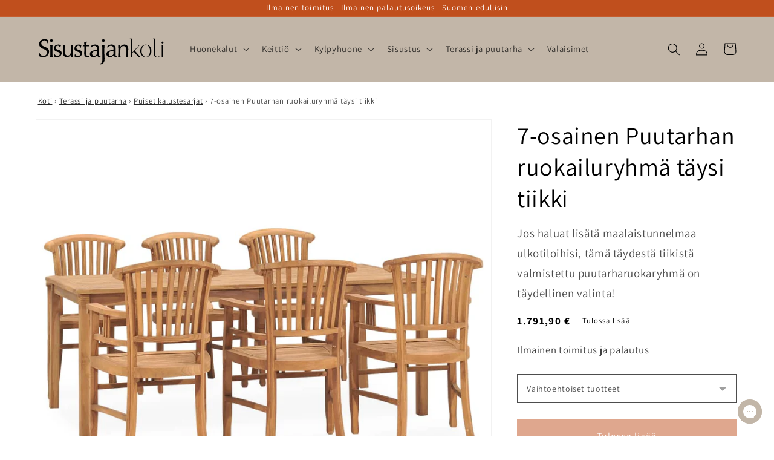

--- FILE ---
content_type: text/html; charset=utf-8
request_url: https://sisustajankoti.fi/products/7-osainen-puutarhan-ruokailuryhma-taysi-tiikki-20?version=1.0.0&shop=sisustajankoti.myshopify.com&token=1644758771&shop=sisustajankoti.myshopify.com
body_size: 46251
content:
<!doctype html>
<html class="no-js" lang="fi">
  <head>

    
    <meta charset='utf-8'>
  
  <style id="critical-css-product">@supports not (inset:10px){.grid{margin-left:calc(-1 * var(--grid-mobile-horizontal-spacing))}.grid__item{padding-left:var(--grid-mobile-horizontal-spacing);padding-bottom:var(--grid-mobile-vertical-spacing)}}@media screen and (max-width:749px){.grid--peek.slider--mobile{margin:0;width:100%}.grid--peek.slider--mobile .grid__item{box-sizing:content-box;margin:0}.grid--peek .grid__item{min-width:35%}.grid--peek.slider .grid__item:first-of-type{margin-left:1.5rem}.grid--peek.slider .grid__item:last-of-type{margin-right:1.5rem}.grid--peek .grid__item{width:calc(50% - var(--grid-mobile-horizontal-spacing) - 3rem)}}.product__info-container .product-form,.product__info-container .product__description{margin:2.5rem 0}.rte>p:first-child{margin-top:0}:root{--color-foreground:var(--color-base-text);--color-background:var(--color-base-background-1);--gradient-background:var(--gradient-base-background-1)}.color-background-2{--color-foreground:var(--color-base-text);--color-background:var(--color-base-background-2);--gradient-background:var(--gradient-base-background-2)}.color-inverse{--color-foreground:var(--color-base-background-1);--color-background:var(--color-base-text);--gradient-background:rgb(var(--color-base-text))}.color-accent-1{--color-foreground:var(--color-base-solid-button-labels);--color-background:var(--color-base-accent-1);--gradient-background:var(--gradient-base-accent-1)}.color-accent-2{--color-foreground:var(--color-base-solid-button-labels);--color-background:var(--color-base-accent-2);--gradient-background:var(--gradient-base-accent-2)}:root{--color-link:var(--color-base-outline-button-labels);--alpha-link:.85}.color-accent-1,.color-accent-2,.color-background-2,.color-inverse{--color-link:var(--color-foreground);--alpha-link:.7}:root{--color-button:var(--color-base-accent-1);--color-button-text:var(--color-base-solid-button-labels);--alpha-button-background:1;--alpha-button-border:1}.color-accent-1,.color-accent-2,.color-background-2,.color-inverse{--color-button:var(--color-foreground);--color-button-text:var(--color-background)}.button--secondary{--color-button:var(--color-base-outline-button-labels);--color-button-text:var(--color-base-outline-button-labels);--color-button:var(--color-background);--alpha-button-background:1}:root{--color-badge-background:var(--color-background);--color-badge-border:var(--color-foreground);--alpha-badge-border:.1}.color-accent-1,.color-accent-2,.color-background-2,.color-inverse{--color-badge-background:var(--color-background);--color-badge-border:var(--color-background);--alpha-badge-border:1}.color-background-2,:root{--color-card-hover:var(--color-base-text)}.color-inverse{--color-card-hover:var(--color-base-background-1)}.color-accent-1,.color-accent-2{--color-card-hover:var(--color-base-solid-button-labels)}:root{--color-icon:rgb(var(--color-base-text))}.contains-media,.global-media-settings{--border-radius:var(--media-radius);--border-width:var(--media-border-width);--border-opacity:var(--media-border-opacity);--shadow-horizontal-offset:var(--media-shadow-horizontal-offset);--shadow-vertical-offset:var(--media-shadow-vertical-offset);--shadow-blur-radius:var(--media-shadow-blur-radius);--shadow-opacity:var(--media-shadow-opacity);--shadow-visible:var(--media-shadow-visible)}html.no-js .no-js-hidden{display:none!important}.page-width{max-width:var(--page-width);margin:0 auto;padding:0 1.5rem}@media screen and (min-width:750px){.page-width{padding:0 5rem}}.isolate{position:relative;z-index:0}.color-accent-1,.color-accent-2,.color-background-2,.color-inverse,body{color:rgba(var(--color-foreground),.75);background-color:rgb(var(--color-background))}.list-unstyled{margin:0;padding:0;list-style:none}.visually-hidden{position:absolute!important;overflow:hidden;width:1px;height:1px;margin:-1px;padding:0;border:0;clip:rect(0 0 0 0);word-wrap:normal!important}.visually-hidden--inline{margin:0;height:1em}.h1,.h3,.h5,h1,h2{font-family:var(--font-heading-family);font-style:var(--font-heading-style);font-weight:var(--font-heading-weight);letter-spacing:calc(var(--font-heading-scale) * .06rem);color:rgb(var(--color-foreground));line-height:calc(1 + .3/max(1,var(--font-heading-scale)));word-break:break-word}.h1,h1{font-size:calc(var(--font-heading-scale) * 3rem)}@media only screen and (min-width:750px){.h1,h1{font-size:calc(var(--font-heading-scale) * 4rem)}}h2{font-size:calc(var(--font-heading-scale) * 2rem)}.h3{font-size:calc(var(--font-heading-scale) * 1.7rem)}@media only screen and (min-width:750px){h2{font-size:calc(var(--font-heading-scale) * 2.4rem)}.h3{font-size:calc(var(--font-heading-scale) * 1.8rem)}}.h5{font-size:calc(var(--font-heading-scale) * 1.2rem)}@media only screen and (min-width:750px){.h5{font-size:calc(var(--font-heading-scale) * 1.3rem)}}.caption{font-size:1rem;letter-spacing:.07rem;line-height:calc(1 + .7 / var(--font-body-scale))}@media screen and (min-width:750px){.caption{font-size:1.2rem}}.caption-large,.field__input,.form__label,.select__select{font-size:1.3rem;line-height:calc(1 + .5 / var(--font-body-scale));letter-spacing:.04rem}.hidden{display:none!important}@media screen and (max-width:749px){.small-hide{display:none!important}}.center{text-align:center}div:empty,p:empty,ul:empty{display:none}.link{display:inline-block;border:none;box-shadow:none;text-decoration:underline;text-underline-offset:.3rem;color:rgb(var(--color-link));background-color:transparent;font-size:1.4rem;font-family:inherit}.link--text{color:rgb(var(--color-foreground))}details>*{box-sizing:border-box}@media (prefers-reduced-motion){.motion-reduce{animation:none!important}}:root{--duration-short:.1s;--duration-default:.2s;--duration-long:.5s}.underlined-link{color:rgba(var(--color-link),var(--alpha-link));text-underline-offset:.3rem;text-decoration-thickness:.1rem}.icon-arrow{width:1.5rem}.animate-arrow .icon-arrow path{transform:translate(-.25rem)}summary{list-style:none;position:relative}summary .icon-caret{position:absolute;height:.6rem;right:1.5rem;top:calc(50% - .2rem)}summary::-webkit-details-marker{display:none}.focus-none{box-shadow:none!important;outline:0!important}.subtitle{font-size:1.8rem;line-height:calc(1 + .8 / var(--font-body-scale));letter-spacing:.06rem;color:rgba(var(--color-foreground),.7)}.grid{display:flex;flex-wrap:wrap;margin-bottom:2rem;padding:0;list-style:none;column-gap:var(--grid-mobile-horizontal-spacing);row-gap:var(--grid-mobile-vertical-spacing)}.grid__item{width:calc(25% - var(--grid-mobile-horizontal-spacing) * 3 / 4);max-width:calc(50% - var(--grid-mobile-horizontal-spacing)/ 2);flex-grow:1;flex-shrink:0}.grid--1-col .grid__item{max-width:100%;width:100%}@media screen and (min-width:750px){.grid{column-gap:var(--grid-desktop-horizontal-spacing);row-gap:var(--grid-desktop-vertical-spacing)}.grid__item{width:calc(25% - var(--grid-desktop-horizontal-spacing) * 3 / 4);max-width:calc(50% - var(--grid-desktop-horizontal-spacing)/ 2)}.grid--2-col-tablet .grid__item{width:calc(50% - var(--grid-desktop-horizontal-spacing)/ 2)}}@media screen and (max-width:749px){.grid--peek.slider--mobile{margin:0;width:100%}.grid--peek.slider--mobile .grid__item{box-sizing:content-box;margin:0}.grid--peek .grid__item{min-width:35%}.grid--peek.slider .grid__item:first-of-type{margin-left:1.5rem}.grid--peek .grid__item{width:calc(50% - var(--grid-mobile-horizontal-spacing) - 3rem)}}.media{display:block;background-color:rgba(var(--color-foreground),.1);position:relative;overflow:hidden}.media--transparent{background-color:transparent}.media>:not(.zoom):not(.deferred-media__poster-button){display:block;max-width:100%;position:absolute;top:0;left:0;height:100%;width:100%}.media>img{object-fit:cover;object-position:center center}.button{--shadow-horizontal-offset:var(--buttons-shadow-horizontal-offset);--shadow-vertical-offset:var(--buttons-shadow-vertical-offset);--shadow-blur-radius:var(--buttons-shadow-blur-radius);--shadow-opacity:var(--buttons-shadow-opacity);--border-offset:var(--buttons-border-offset);--border-opacity:calc(1 - var(--buttons-border-opacity));border-radius:var(--buttons-radius-outset);position:relative}.button{min-width:calc(12rem + var(--buttons-border-width) * 2);min-height:calc(4.5rem + var(--buttons-border-width) * 2)}.button{display:inline-flex;justify-content:center;align-items:center;border:0;padding:0 3rem;font:inherit;font-size:1.5rem;text-decoration:none;color:rgb(var(--color-button-text));-webkit-appearance:none;appearance:none;background-color:rgba(var(--color-button),var(--alpha-button-background))}.button:before{content:"";position:absolute;top:0;right:0;bottom:0;left:0;z-index:-1;border-radius:var(--buttons-radius-outset);box-shadow:var(--shadow-horizontal-offset) var(--shadow-vertical-offset) var(--shadow-blur-radius) rgba(var(--color-shadow),var(--shadow-opacity))}.button:after{content:"";position:absolute;top:var(--buttons-border-width);right:var(--buttons-border-width);bottom:var(--buttons-border-width);left:var(--buttons-border-width);z-index:1;border-radius:var(--buttons-radius);box-shadow:0 0 0 calc(var(--buttons-border-width) + var(--border-offset)) rgba(var(--color-button-text),var(--border-opacity)),0 0 0 var(--buttons-border-width) rgba(var(--color-button),var(--alpha-button-background))}.button--secondary:after{--border-opacity:var(--buttons-border-opacity)}.button{font-size:1.5rem;letter-spacing:.1rem;line-height:calc(1 + .2 / var(--font-body-scale))}.button:disabled{opacity:.5}.button--full-width{display:flex;width:100%}.field__input,.select__select{-webkit-appearance:none;appearance:none;background-color:rgb(var(--color-background));color:rgb(var(--color-foreground));font-size:1.6rem;width:100%;box-sizing:border-box;border-radius:var(--inputs-radius);height:4.5rem;min-height:calc(var(--inputs-border-width) * 2);min-width:calc(7rem + (var(--inputs-border-width) * 2));position:relative;border:0}.field:before,.select:before{content:"";position:absolute;top:0;right:0;bottom:0;left:0;border-radius:var(--inputs-radius-outset);box-shadow:var(--inputs-shadow-horizontal-offset) var(--inputs-shadow-vertical-offset) var(--inputs-shadow-blur-radius) rgba(var(--color-base-text),var(--inputs-shadow-opacity));z-index:-1}.field:after,.select:after{content:"";position:absolute;top:var(--inputs-border-width);right:var(--inputs-border-width);bottom:var(--inputs-border-width);left:var(--inputs-border-width);border:.1rem solid transparent;border-radius:var(--inputs-radius);box-shadow:0 0 0 var(--inputs-border-width) rgba(var(--color-foreground),var(--inputs-border-opacity));z-index:1}.select__select{font-family:var(--font-body-family);font-style:var(--font-body-style);font-weight:var(--font-body-weight);font-size:1.2rem;color:rgba(var(--color-foreground),.75)}.select{display:flex;position:relative;width:100%}.select .icon-caret{height:.6rem;position:absolute;top:calc(50% - .2rem);right:calc(var(--inputs-border-width) + 1.5rem)}.select__select{line-height:calc(1 + .6 / var(--font-body-scale));padding:0 2rem;margin:var(--inputs-border-width);min-height:calc(var(--inputs-border-width) * 2)}.field{position:relative;width:100%;display:flex}.field__input{flex-grow:1;text-align:left;padding:1.5rem;margin:var(--inputs-border-width)}.field__label{font-size:1.6rem;left:calc(var(--inputs-border-width) + 2rem);top:calc(1rem + var(--inputs-border-width));margin-bottom:0;position:absolute;color:rgba(var(--color-foreground),.75);letter-spacing:.1rem;line-height:1.5}.field__input:-webkit-autofill~.field__label{font-size:1rem;top:calc(var(--inputs-border-width) + .5rem);left:calc(var(--inputs-border-width) + 2rem);letter-spacing:.04rem}.field__input:-webkit-autofill{padding:2.2rem 1.5rem .8rem 2rem;margin:var(--inputs-border-width)}.field__input::-webkit-search-cancel-button{display:none}.field__button{align-items:center;background-color:transparent;border:0;color:currentColor;display:flex;height:4.4rem;justify-content:center;overflow:hidden;padding:0;position:absolute;right:0;top:0;width:4.4rem}.field__button>svg{height:2.5rem;width:2.5rem}.field__input:-webkit-autofill~.field__button,.field__input:-webkit-autofill~.field__label{color:#000}.form__label{display:block;margin-bottom:.6rem}.modal__toggle{list-style-type:none}.modal__toggle-close{display:none}.modal__toggle-open{display:flex}.no-js .modal__close-button.link{display:none}.modal__close-button.link{display:flex;justify-content:center;align-items:center;padding:0;height:4.4rem;width:4.4rem;background-color:transparent}.modal__close-button .icon{width:1.7rem;height:1.7rem}.modal__content{position:absolute;top:0;left:0;right:0;bottom:0;background:rgb(var(--color-background));z-index:4;display:flex;justify-content:center;align-items:center}#shopify-section-announcement-bar{z-index:4}.announcement-bar{border-bottom:.1rem solid rgba(var(--color-foreground),.08);color:rgb(var(--color-foreground))}.announcement-bar__message{text-align:center;padding:1rem 2rem;margin:0;letter-spacing:.1rem}#shopify-section-header{z-index:3}.header-wrapper{display:block;position:relative;background-color:rgb(var(--color-background))}.header-wrapper--border-bottom{border-bottom:.1rem solid rgba(var(--color-foreground),.08)}.header{display:grid;grid-template-areas:"left-icon heading icons";grid-template-columns:1fr 2fr 1fr;align-items:center}.header>.header__heading-link{line-height:0}.header__heading,.header__heading-link{grid-area:heading;justify-self:center}.header__heading-link{display:inline-block;padding:.75rem;text-decoration:none;word-break:break-word}.header__heading-logo{height:auto;width:100%}@media screen and (min-width:990px){.header--middle-left{grid-template-areas:"heading navigation icons";grid-template-columns:auto auto 1fr;column-gap:2rem}.header__heading-link{margin-left:-.75rem}.header__heading-link{justify-self:start}.header:not(.header--top-center) *>.header__search{display:inline-flex}}.header__icons{display:flex;grid-area:icons;justify-self:end}.header__icon span,.header__icon:not(.header__icon--summary){display:flex;align-items:center;justify-content:center}.header__icon{color:rgb(var(--color-foreground))}.header__icon span{height:100%}.header__icon:after{content:none}.header__icon .icon{height:2rem;width:2rem;fill:none;vertical-align:middle}.header__icon,.header__icon--cart .icon{height:4.4rem;width:4.4rem;padding:0}.header__icon--cart{position:relative;margin-right:-1.2rem}.header>.header__search{grid-area:left-icon;justify-self:start}.header__search{display:inline-flex;line-height:0}.no-js .predictive-search{display:none}.search-modal{opacity:0;border-bottom:.1rem solid rgba(var(--color-foreground),.08);min-height:calc(100% + var(--inputs-margin-offset) + (2 * var(--inputs-border-width)));height:100%}.search-modal__content{display:flex;align-items:center;justify-content:center;width:100%;height:100%;padding:0 5rem 0 1rem;line-height:calc(1 + .8 / var(--font-body-scale));position:relative}.search-modal__content-bottom{bottom:calc((var(--inputs-margin-offset)/ 2))}.search-modal__form{width:100%}.search-modal__close-button{position:absolute;right:.3rem}@media screen and (min-width:750px){.search-modal__close-button{right:1rem}.search-modal__content{padding:0 6rem}}@media screen and (min-width:990px){.search-modal__form{max-width:47.8rem}.search-modal__close-button{position:initial;margin-left:.5rem}}.header__icon--menu .icon{display:block;position:absolute;opacity:1;transform:scale(1)}details:not([open])>.header__icon--menu .icon-close{visibility:hidden;opacity:0;transform:scale(.8)}.header__inline-menu{margin-left:-1.2rem;grid-area:navigation;display:none}@media screen and (min-width:990px){.header__inline-menu{display:block}.header--middle-left .header__inline-menu{margin-left:0}}.header__menu-item{padding:1.2rem;text-decoration:none;color:rgba(var(--color-foreground),.75)}.global-settings-popup,.header__submenu.global-settings-popup{border-radius:var(--popup-corner-radius);border-color:rgba(var(--color-foreground),var(--popup-border-opacity));border-style:solid;border-width:var(--popup-border-width);box-shadow:var(--popup-shadow-horizontal-offset) var(--popup-shadow-vertical-offset) var(--popup-shadow-blur-radius) rgba(var(--color-shadow),var(--popup-shadow-opacity))}.header__submenu.list-menu{padding:2.4rem 0}.header__submenu .header__submenu{background-color:rgba(var(--color-foreground),.03);padding:.5rem 0;margin:.5rem 0}.header__submenu .header__menu-item:after{right:2rem}.header__submenu .header__menu-item{justify-content:space-between;padding:.8rem 2.4rem}.header__submenu .header__submenu .header__menu-item{padding-left:3.4rem}.header__menu-item .icon-caret{right:.8rem}.header__submenu .icon-caret{flex-shrink:0;margin-left:1rem;position:static}header-menu>details{position:relative}.badge{border:1px solid transparent;border-radius:var(--badge-corner-radius);display:inline-block;font-size:1.2rem;letter-spacing:.1rem;line-height:1;padding:.6rem 1.3rem;text-align:center;background-color:rgb(var(--color-badge-background));border-color:rgba(var(--color-badge-border),var(--alpha-badge-border));color:rgb(var(--color-foreground));word-break:break-word}.gradient{background:rgb(var(--color-background));background:var(--gradient-background);background-attachment:fixed}@media screen and (forced-colors:active){.icon{color:CanvasText;fill:CanvasText!important}}.global-media-settings{position:relative;border:var(--media-border-width) solid rgba(var(--color-foreground),var(--media-border-opacity));border-radius:var(--media-radius);overflow:visible!important;background-color:rgb(var(--color-background))}.global-media-settings:after{content:"";position:absolute;top:calc(var(--media-border-width) * -1);right:calc(var(--media-border-width) * -1);bottom:calc(var(--media-border-width) * -1);left:calc(var(--media-border-width) * -1);border-radius:var(--media-radius);box-shadow:var(--media-shadow-horizontal-offset) var(--media-shadow-vertical-offset) var(--media-shadow-blur-radius) rgba(var(--color-shadow),var(--media-shadow-opacity));z-index:-1}.global-media-settings--no-shadow{overflow:hidden!important}.global-media-settings--no-shadow:after{content:none}.global-media-settings img{border-radius:calc(var(--media-radius) - var(--media-border-width))}@supports not (inset:10px){.grid{margin-left:calc(-1 * var(--grid-mobile-horizontal-spacing))}.grid__item{padding-left:var(--grid-mobile-horizontal-spacing);padding-bottom:var(--grid-mobile-vertical-spacing)}@media screen and (min-width:750px){.grid{margin-left:calc(-1 * var(--grid-desktop-horizontal-spacing))}.grid__item{padding-left:var(--grid-desktop-horizontal-spacing);padding-bottom:var(--grid-desktop-vertical-spacing)}}@media screen and (min-width:749px){.grid--peek .grid__item{padding-left:var(--grid-mobile-horizontal-spacing)}}}.footer__content-bottom{display:none}body,html{max-width:100%;overflow-x:hidden}.predictive-search{display:none;position:absolute;top:calc(100% + .1rem);left:-.1rem;border-width:var(--popup-border-width);border-style:solid;border-color:rgba(var(--color-foreground),var(--popup-border-opacity));background-color:rgb(var(--color-background));z-index:3;border-bottom-right-radius:var(--popup-corner-radius);border-bottom-left-radius:var(--popup-corner-radius);box-shadow:var(--popup-shadow-horizontal-offset) var(--popup-shadow-vertical-offset) var(--popup-shadow-blur-radius) rgba(var(--color-shadow),var(--popup-shadow-opacity))}@media screen and (max-width:749px){.predictive-search--header{right:0;left:0;top:100%}}@media screen and (max-width:989px){.header__heading-link{text-align:center}.predictive-search{overflow-y:auto;-webkit-overflow-scrolling:touch}}@media screen and (min-width:750px){.predictive-search{border-top:none;width:calc(100% + .2rem)}.header predictive-search{position:relative}}predictive-search .spinner{width:1.5rem;height:1.5rem;line-height:0}predictive-search:not([loading]) .predictive-search__loading-state{display:none}.predictive-search__item-content{grid-area:product-content;display:flex;flex-direction:column}.predictive-search__image{grid-area:product-image;object-fit:contain;font-family:"object-fit: contain"}.drawer{position:fixed;z-index:1000;left:0;top:0;width:100vw;height:100%;display:flex;justify-content:flex-end;background-color:rgba(var(--color-foreground),.5)}.drawer__inner{height:100%;width:40rem;max-width:calc(100vw - 3rem);padding:0 1.5rem;border:.1rem solid rgba(var(--color-foreground),.2);border-right:0;background-color:rgb(var(--color-background));overflow:hidden;display:flex;flex-direction:column;transform:translate(100%)}.drawer__inner-empty{height:100%;padding:0 1.5rem;background-color:rgb(var(--color-background));overflow:hidden;display:flex;flex-direction:column}.cart-drawer__warnings{display:flex;flex-direction:column;flex:1;justify-content:center}cart-drawer.is-empty .drawer__inner{display:grid;grid-template-rows:1fr;align-items:center;padding:0}cart-drawer.is-empty .drawer__header{display:none}.drawer__header{position:relative;background-color:rgb(var(--color-background));padding:1.5rem 0;display:flex;justify-content:space-between;align-items:center}.drawer__heading{margin:0 0 1rem}.drawer__close{display:inline-block;padding:0;min-width:4.4rem;min-height:4.4rem;box-shadow:0 0 0 .2rem rgba(var(--color-button),0);position:absolute;top:10px;right:-10px;color:rgb(var(--color-foreground));background-color:transparent;border:none}.cart-drawer__warnings .drawer__close{right:5px}.drawer__close svg{height:2.4rem;width:2.4rem}.drawer__contents{flex-grow:1;display:flex;flex-direction:column}.drawer__footer{background-color:rgb(var(--color-background));border-top:.1rem solid rgba(var(--color-foreground),.2);padding:1.5rem 0}cart-drawer-items.is-empty+.drawer__footer{display:none}cart-drawer{position:fixed;top:0;left:0;width:100vw;height:100%}.cart-drawer__overlay{position:fixed;top:0;right:0;bottom:0;left:0}.cart-drawer__overlay:empty{display:block}.cart-drawer__form{flex-grow:1;display:flex;flex-wrap:wrap}cart-drawer-items{overflow:auto;flex:1}@media screen and (max-height:650px){cart-drawer-items{overflow:visible}.drawer__inner{overflow:scroll}}.cart-drawer__footer>*+*{margin-top:1rem}.cart-drawer .totals{justify-content:space-between}.cart-drawer .tax-note{margin:1.2rem 0 1rem auto;text-align:left}.cart-drawer .cart__checkout-button{max-width:none}cart-drawer-items::-webkit-scrollbar{width:3px}cart-drawer-items::-webkit-scrollbar-thumb{background-color:rgba(var(--color-foreground),.7);border-radius:100px}cart-drawer-items::-webkit-scrollbar-track-piece{margin-top:31px}.cart__empty-text,.is-empty .cart__contents{display:none}.is-empty .cart__empty-text{display:block}.cart__empty-text{margin:4.5rem 0 2rem}.cart__contents>*+*{margin-top:2.5rem}.cart__login-title{margin:5.5rem 0 .5rem}.cart__login-paragraph{margin-top:.8rem}.cart__login-paragraph a{font-size:inherit}@media screen and (min-width:990px){.cart__empty-text{margin:0 0 3rem}}@media screen and (min-width:750px){.cart__contents>*+*{margin-top:0}}.cart__ctas button{width:100%}.cart__update-button{margin-bottom:1rem}.tax-note{margin:2.2rem 0 1.6rem auto;text-align:center;display:block}.cart__checkout-button{max-width:36rem}.cart__ctas{text-align:center}@media screen and (min-width:750px){.cart__update-button{margin-bottom:0;margin-right:.8rem}.tax-note{margin-bottom:2.2rem;text-align:right}.cart__ctas{display:flex;gap:1rem}.price{margin-bottom:0}}.totals{display:flex;justify-content:center;align-items:flex-end}.totals>*{font-size:1.6rem;margin:0}.totals>h2{font-size:calc(var(--font-heading-scale) * 1.6rem)}.totals *{line-height:1}.totals>*+*{margin-left:2rem}.totals__subtotal-value{font-size:1.8rem}@media all and (min-width:750px){.totals{justify-content:flex-end}}.price{font-size:1.6rem;letter-spacing:.1rem;line-height:calc(1 + .5 / var(--font-body-scale));color:rgb(var(--color-foreground))}.price>*{display:inline-block;vertical-align:top}.price .price-item{margin:0 1rem 0 0}.price__regular .price-item--regular{margin-right:0}.price--large{font-size:1.6rem;line-height:calc(1 + .5 / var(--font-body-scale));letter-spacing:.13rem}@media screen and (min-width:750px){.price--large{font-size:1.8rem}}.price__regular{display:block}.price .price__badge-sale,.price .price__badge-sold-out,.price--on-sale .price__regular,.price__sale{display:none}.price--on-sale .price__badge-sale,.price--sold-out .price__badge-sold-out{display:inline-block}.price--on-sale .price__sale{display:initial;flex-direction:row;flex-wrap:wrap}.price--on-sale .price-item--regular{text-decoration:line-through;color:rgba(var(--color-foreground),.75);font-size:1.3rem}.unit-price{display:block;font-size:1.1rem;letter-spacing:.04rem;line-height:calc(1 + .2 / var(--font-body-scale));margin-top:.2rem;text-transform:uppercase;color:rgba(var(--color-foreground),.7)}.loading-overlay__spinner{width:1.8rem;display:inline-block}.spinner{animation:1.4s linear infinite rotator}.path{stroke-dasharray:280;stroke-dashoffset:0;transform-origin:center;stroke:rgb(var(--color-foreground));animation:1.4s ease-in-out infinite dash}@media screen and (forced-colors:active){.path{stroke:CanvasText}}.list-menu--disclosure{position:absolute;min-width:100%;width:20rem;border:1px solid rgba(var(--color-foreground),.2)}.search__input.field__input{padding-right:5rem}.search__button{right:var(--inputs-border-width);top:var(--inputs-border-width)}.search__button .icon{height:1.8rem;width:1.8rem}input::-webkit-search-decoration{-webkit-appearance:none}.header__icon--menu{position:initial}.menu-drawer{position:absolute;transform:translate(-100%);visibility:hidden;z-index:3;left:0;top:100%;width:calc(100vw - 4rem);padding:0;border-width:0 var(--drawer-border-width) 0 0;background-color:rgb(var(--color-background));overflow-x:hidden;border-style:solid;border-color:rgba(var(--color-foreground),var(--drawer-border-opacity));filter:drop-shadow(var(--drawer-shadow-horizontal-offset) var(--drawer-shadow-vertical-offset) var(--drawer-shadow-blur-radius) rgba(var(--color-shadow),var(--drawer-shadow-opacity)))}@media screen and (min-width:750px){.menu-drawer{width:40rem}.no-js .menu-drawer{height:auto}}.menu-drawer__inner-container{position:relative;height:100%}.menu-drawer__navigation-container{display:grid;grid-template-rows:1fr auto;align-content:space-between;overflow-y:auto;height:100%}.menu-drawer__navigation{padding:5.6rem 0}.menu-drawer__inner-submenu{height:100%;overflow-x:hidden;overflow-y:auto}.no-js .menu-drawer__navigation{padding:0}.no-js .menu-drawer__navigation>ul>li{border-bottom:.1rem solid rgba(var(--color-foreground),.04)}.no-js .menu-drawer__submenu ul>li{border-top:.1rem solid rgba(var(--color-foreground),.04)}.menu-drawer__menu-item{padding:1.1rem 3.2rem;text-decoration:none;font-size:1.8rem}.no-js .menu-drawer__menu-item{font-size:1.6rem}.no-js .menu-drawer__submenu .menu-drawer__menu-item{padding:1.2rem 5.2rem 1.2rem 6rem}.no-js .menu-drawer__submenu .menu-drawer__submenu .menu-drawer__menu-item{padding-left:9rem}.menu-drawer summary.menu-drawer__menu-item{padding-right:5.2rem}.no-js .menu-drawer__menu-item .icon-caret{right:3rem}.no-js .menu-drawer .icon-arrow{display:none}.menu-drawer__menu-item>.icon-arrow{position:absolute;right:2.5rem;top:50%;transform:translateY(-50%)}.menu-drawer__close-button{margin-top:1.5rem;padding:1.2rem 2.6rem;text-decoration:none;display:flex;align-items:center;font-size:1.4rem;width:100%;background-color:transparent;font-family:var(--font-body-family);font-style:var(--font-body-style);text-align:left}.no-js .menu-drawer__close-button{display:none}.menu-drawer__close-button .icon-arrow{transform:rotate(180deg);margin-right:1rem}.menu-drawer__utility-links{padding:2rem;background-color:rgba(var(--color-foreground),.03)}.menu-drawer__account{display:inline-flex;align-items:center;text-decoration:none;padding:1.2rem;margin-left:-1.2rem;font-size:1.4rem;color:rgb(var(--color-foreground))}.menu-drawer__account .icon-account{height:2rem;width:2rem;margin-right:1rem}.menu-drawer .list-social{justify-content:flex-start;margin-left:-1.25rem;margin-top:2rem}.menu-drawer .list-social:empty{display:none}.product{margin:0}.product.grid{gap:0}.product__media-wrapper{padding-left:0}.product__info-wrapper{padding-left:0;padding-bottom:0}@media screen and (min-width:750px){.product--stacked .product__info-container--sticky{display:block;position:sticky;top:3rem;z-index:2}.product__info-wrapper{padding-left:5rem}}@media screen and (min-width:990px){.product--large:not(.product--no-media) .product__media-wrapper{max-width:65%;width:calc(65% - var(--grid-desktop-horizontal-spacing)/ 2)}.product--large:not(.product--no-media) .product__info-wrapper{padding-left:4rem;max-width:35%;width:calc(35% - var(--grid-desktop-horizontal-spacing)/ 2)}}.product-form{display:block}.product-form__error-message-wrapper svg{flex-shrink:0;width:1.2rem;height:1.2rem;margin-right:.7rem;margin-top:.5rem}.product-form__input{flex:0 0 100%;padding:0;margin:0 0 1.2rem;max-width:37rem;min-width:fit-content;border:none}.product-form__input .form__label{padding-left:0}.product-form__input .select{max-width:25rem}.product-form__submit{margin-bottom:1rem}.product__info-container>*+*{margin:1.5rem 0}.product__info-container .product-form{margin:2.5rem 0}.product__text{margin-bottom:0}.product__title{word-break:break-word;margin-bottom:1.5rem}.product__title>*{margin:0}.product__title>a{display:none}.product .price .badge,.product .price__container{margin-bottom:.5rem}.product .price--sold-out .price__badge-sold-out{background:0 0;color:rgb(var(--color-base-text));border-color:transparent}.product .price--sold-out .price__badge-sale{display:none}@media screen and (min-width:750px){.product__info-container{max-width:60rem}.product__info-container .price--on-sale .price-item--regular{font-size:1.6rem}.product__info-container>:first-child{margin-top:0}.product__media-list{padding-right:calc(var(--media-shadow-horizontal-offset) * var(--media-shadow-visible))}}.product__tax{margin-top:-1.4rem}.product-form__buttons{max-width:44rem}@media screen and (max-width:749px){.product__media-list{margin-left:-2.5rem;margin-bottom:3rem;width:calc(100% + 4rem)}.product__media-wrapper slider-component:not(.thumbnail-slider--no-slide){margin-left:-1.5rem;margin-right:-1.5rem}.slider.product__media-list::-webkit-scrollbar{height:.2rem;width:.2rem}.product__media-list::-webkit-scrollbar-thumb{background-color:rgb(var(--color-foreground))}.product__media-list::-webkit-scrollbar-track{background-color:rgba(var(--color-foreground),.2)}.product__media-list .product__media-item{width:calc(100% - 3rem - var(--grid-mobile-horizontal-spacing))}}@media screen and (min-width:750px) and (max-width:989px){.product__media-list .product__media-item:first-child{padding-left:0}.product__media-list .product__media-item{width:100%}}.product__media-icon .icon{width:1.2rem;height:1.4rem}.product__media-icon{background-color:rgb(var(--color-background));border-radius:50%;border:.1rem solid rgba(var(--color-foreground),.1);color:rgb(var(--color-foreground));display:flex;align-items:center;justify-content:center;height:3rem;width:3rem;position:absolute;left:calc(.4rem + var(--media-border-width));top:calc(.4rem + var(--media-border-width));z-index:1}.product__media-item>*{display:block;position:relative}.product__media-toggle{display:flex;border:none;background-color:transparent;color:currentColor;padding:0}.product__media-toggle:after{content:"";display:block;margin:0;padding:0;position:absolute;top:0;left:0;z-index:2;height:100%;width:100%}.product-media-modal{background-color:rgb(var(--color-background));height:100%;position:fixed;top:0;left:0;width:100%;visibility:hidden;opacity:0;z-index:-1}.product-media-modal__dialog{display:flex;align-items:center;height:100vh}.product-media-modal__content{max-height:100vh;width:100%;overflow:auto}.product-media-modal__content>:not(.active){display:none}@media screen and (min-width:750px){.product-media-modal__content{padding-bottom:2rem}.product-media-modal__content>:not(.active){display:block}}.product-media-modal__content>*{display:block;height:auto;margin:auto}.product-media-modal__toggle{background-color:rgb(var(--color-background));border:.1rem solid rgba(var(--color-foreground),.1);border-radius:50%;color:rgba(var(--color-foreground),.55);display:flex;align-items:center;justify-content:center;right:2rem;padding:1.2rem;position:fixed;z-index:2;top:2rem;width:4rem}@media screen and (min-width:750px){.product-media-modal__content{padding:2rem 11rem}.product-media-modal__content>*{width:100%}.product-media-modal__content>*+*{margin-top:2rem}.product-media-modal__toggle{right:5rem;top:2.2rem}.product-media-modal__dialog .global-media-settings--no-shadow{overflow:visible!important}}.product-media-modal__toggle .icon{height:auto;margin:0;width:2.2rem}.product__media-list .media>*{overflow:hidden}@media screen and (max-width:749px){.product-media-modal__dialog .global-media-settings{border:none;border-radius:0}.product__media-item{display:flex;align-items:center}.product__modal-opener{width:100%}}.product:not(.featured-product) .product__view-details{display:none}.product__view-details{display:block;text-decoration:none}.product__view-details .icon{width:1.2rem;margin-left:1.2rem;flex-shrink:0}.rte:after{clear:both;content:"";display:block}.rte a{color:rgba(var(--color-link),var(--alpha-link));text-underline-offset:.3rem;text-decoration-thickness:.1rem}@media screen and (min-width:990px){.product--stacked .product__media-item{max-width:calc(50% - var(--grid-desktop-horizontal-spacing)/ 2)}.product__media-list .product__media-item:first-child{width:100%;max-width:100%}.product__modal-opener .product__media-icon{opacity:0}.product-media-modal__content{padding:2rem 11rem}.product-media-modal__content>*+*{margin-top:1.5rem}.product-media-modal__content{padding-bottom:1.5rem}.product-media-modal__toggle{right:5rem}.slider:not(.slider--everywhere):not(.slider--desktop)+.slider-buttons{display:none}}@media screen and (min-width:750px){.product__media-wrapper .slider-mobile-gutter .slider-button{display:none}.slider--mobile+.slider-buttons{display:none}}pickup-availability{display:block}slider-component{--desktop-margin-left-first-item:max(5rem, calc((100vw - var(--page-width) + 10rem - var(--grid-desktop-horizontal-spacing)) / 2));position:relative;display:block}@media screen and (max-width:989px){.no-js slider-component .slider{padding-bottom:3rem}}.slider__slide{--focus-outline-padding:.5rem;--shadow-padding-top:calc((var(--shadow-vertical-offset) * -1 + var(--shadow-blur-radius)) * var(--shadow-visible));--shadow-padding-bottom:calc((var(--shadow-vertical-offset) + var(--shadow-blur-radius)) * var(--shadow-visible));scroll-snap-align:start;flex-shrink:0;padding-bottom:0}@media screen and (max-width:749px){.slider.slider--mobile{position:relative;flex-wrap:inherit;overflow-x:auto;scroll-snap-type:x mandatory;scroll-behavior:smooth;scroll-padding-left:1.5rem;-webkit-overflow-scrolling:touch;margin-bottom:1rem}.slider.slider--mobile .slider__slide{margin-bottom:0;padding-top:max(var(--focus-outline-padding),var(--shadow-padding-top));padding-bottom:max(var(--focus-outline-padding),var(--shadow-padding-bottom))}}@media (prefers-reduced-motion){.slider{scroll-behavior:auto}}.slider{scrollbar-color:rgb(var(--color-foreground)) rgba(var(--color-foreground),.04);-ms-overflow-style:none;scrollbar-width:none}.slider::-webkit-scrollbar{height:.4rem;width:.4rem;display:none}.no-js .slider{-ms-overflow-style:auto;scrollbar-width:auto}.no-js .slider::-webkit-scrollbar{display:initial}.slider::-webkit-scrollbar-thumb{background-color:rgb(var(--color-foreground));border-radius:.4rem;border:0}.slider::-webkit-scrollbar-track{background:rgba(var(--color-foreground),.04);border-radius:.4rem}.slider-counter{display:flex;justify-content:center;min-width:4.4rem}.slider-buttons{display:flex;align-items:center;justify-content:center}.slider-button{color:rgba(var(--color-foreground),.75);background:0 0;border:none;width:44px;height:44px;display:flex;align-items:center;justify-content:center}.slider-button .icon{height:.6rem}.slider-button--next .icon{transform:rotate(-90deg)}.slider-button--prev .icon{transform:rotate(90deg)}.footer__content-bottom{border-top:solid .1rem rgba(var(--color-foreground),.08);padding-top:3rem}.footer__content-bottom-wrapper{display:flex;width:100%}@media screen and (max-width:749px){.footer__content-bottom{flex-wrap:wrap;padding-top:0;padding-left:0;padding-right:0;row-gap:1.5rem}.footer__content-bottom-wrapper{flex-wrap:wrap;row-gap:1.5rem}.footer__localization:empty+.footer__column{padding-top:1.5rem}}.footer__localization:empty+.footer__column--info{align-items:center}.footer__column{width:100%;align-items:flex-end}.footer__column--info{display:flex;flex-direction:column;justify-content:center;align-items:center;padding-left:2rem;padding-right:2rem}@media screen and (min-width:750px){.footer__column--info{padding-left:0;padding-right:0;align-items:flex-end}}.footer-block--newsletter{display:flex;flex-wrap:wrap;justify-content:center;align-items:flex-end;margin-top:3rem}@media screen and (min-width:750px){.footer-block--newsletter{flex-wrap:nowrap;justify-content:space-between}}.footer-block--newsletter:empty{display:none}.footer__localization{display:flex;flex-direction:row;justify-content:center;align-content:center;flex-wrap:wrap;padding:1rem 1rem 0}.footer__localization:empty{display:none}.footer__copyright{text-align:center;margin-top:1.5rem}@media screen and (min-width:750px){.footer__localization{padding:.4rem 0;justify-content:flex-start}.footer__copyright{text-align:right}}.copyright__content a{color:rgba(var(--color-foreground),.75)}.copyright__content a{color:currentColor;text-decoration:none}.list-social{display:flex;flex-wrap:wrap;justify-content:flex-end}@media only screen and (max-width:749px){.list-social{justify-content:center}}</style>

	
    <meta http-equiv="X-UA-Compatible" content="IE=edge">
    <meta name="viewport" content="width=device-width,initial-scale=1">
    <meta name="theme-color" content="">
    <link rel="canonical" href="https://sisustajankoti.fi/products/7-osainen-puutarhan-ruokailuryhma-taysi-tiikki-20">
    <link rel="preconnect" href="https://cdn.shopify.com" crossorigin><link rel="icon" type="image/png" href="//sisustajankoti.fi/cdn/shop/files/favicon_029284d9-dd8c-41b1-878c-1c45cd0ddd57.png?crop=center&height=32&v=1654862215&width=32"><link rel="preconnect" href="https://fonts.shopifycdn.com" crossorigin><title>
      7-osainen Puutarhan ruokailuryhmä täysi tiikki
 &ndash; Sisustajankoti.fi</title>
  
    
    
    
      <meta name="description" content="Tämä täydestä tiikistä valmistettu puutarhan ruokailuryhmä tuo ulkotiloihisi tyylikästä ja hienostunutta tunnelmaa. Tämä tiikkihuonekalusarja on valmistettu todella kestävästä tiikkipuusta, joka on karaistu, uunikuivattu ja hienohiottu sileä pinnan aikaansaamiseksi. Tiikkipuu tunnetaan erinomaisesta lujuudestaan ja sää">
    

    

<meta property="og:site_name" content="Sisustajankoti.fi">
<meta property="og:url" content="https://sisustajankoti.fi/products/7-osainen-puutarhan-ruokailuryhma-taysi-tiikki-20">
<meta property="og:title" content="7-osainen Puutarhan ruokailuryhmä täysi tiikki">
<meta property="og:type" content="product">
<meta property="og:description" content="Tämä täydestä tiikistä valmistettu puutarhan ruokailuryhmä tuo ulkotiloihisi tyylikästä ja hienostunutta tunnelmaa. Tämä tiikkihuonekalusarja on valmistettu todella kestävästä tiikkipuusta, joka on karaistu, uunikuivattu ja hienohiottu sileä pinnan aikaansaamiseksi. Tiikkipuu tunnetaan erinomaisesta lujuudestaan ja sää"><meta property="og:image" content="http://sisustajankoti.fi/cdn/shop/products/8720286224472_a_en_hd_1.jpg?v=1651106773">
  <meta property="og:image:secure_url" content="https://sisustajankoti.fi/cdn/shop/products/8720286224472_a_en_hd_1.jpg?v=1651106773">
  <meta property="og:image:width" content="1024">
  <meta property="og:image:height" content="1024"><meta property="og:price:amount" content="1.791,90">
  <meta property="og:price:currency" content="EUR"><meta name="twitter:card" content="summary_large_image">
<meta name="twitter:title" content="7-osainen Puutarhan ruokailuryhmä täysi tiikki">
<meta name="twitter:description" content="Tämä täydestä tiikistä valmistettu puutarhan ruokailuryhmä tuo ulkotiloihisi tyylikästä ja hienostunutta tunnelmaa. Tämä tiikkihuonekalusarja on valmistettu todella kestävästä tiikkipuusta, joka on karaistu, uunikuivattu ja hienohiottu sileä pinnan aikaansaamiseksi. Tiikkipuu tunnetaan erinomaisesta lujuudestaan ja sää">


    <script src="//sisustajankoti.fi/cdn/shop/t/25/assets/global.js?v=41914483296412930321654863756" defer="defer"></script>

    

    
    <script>window.performance && window.performance.mark && window.performance.mark('shopify.content_for_header.start');</script><meta name="google-site-verification" content="r9sCwek1v2nIf9GJ8-jUmh6cUjtXfhwSg7e6n03_s_0">
<meta id="shopify-digital-wallet" name="shopify-digital-wallet" content="/55540285635/digital_wallets/dialog">
<link rel="alternate" type="application/json+oembed" href="https://sisustajankoti.fi/products/7-osainen-puutarhan-ruokailuryhma-taysi-tiikki-20.oembed">
<script async="async" src="/checkouts/internal/preloads.js?locale=fi-FI"></script>
<script id="shopify-features" type="application/json">{"accessToken":"b21d763cd424364bd8ddc75e62745999","betas":["rich-media-storefront-analytics"],"domain":"sisustajankoti.fi","predictiveSearch":true,"shopId":55540285635,"locale":"fi"}</script>
<script>var Shopify = Shopify || {};
Shopify.shop = "sisustajankoti.myshopify.com";
Shopify.locale = "fi";
Shopify.currency = {"active":"EUR","rate":"1.0"};
Shopify.country = "FI";
Shopify.theme = {"name":"Dawn-6.0.0","id":130229567683,"schema_name":"Dawn","schema_version":"6.0.0","theme_store_id":null,"role":"main"};
Shopify.theme.handle = "null";
Shopify.theme.style = {"id":null,"handle":null};
Shopify.cdnHost = "sisustajankoti.fi/cdn";
Shopify.routes = Shopify.routes || {};
Shopify.routes.root = "/";</script>
<script type="module">!function(o){(o.Shopify=o.Shopify||{}).modules=!0}(window);</script>
<script>!function(o){function n(){var o=[];function n(){o.push(Array.prototype.slice.apply(arguments))}return n.q=o,n}var t=o.Shopify=o.Shopify||{};t.loadFeatures=n(),t.autoloadFeatures=n()}(window);</script>
<script id="shop-js-analytics" type="application/json">{"pageType":"product"}</script>
<script defer="defer" async type="module" src="//sisustajankoti.fi/cdn/shopifycloud/shop-js/modules/v2/client.init-shop-cart-sync_BaVYBPKc.fi.esm.js"></script>
<script defer="defer" async type="module" src="//sisustajankoti.fi/cdn/shopifycloud/shop-js/modules/v2/chunk.common_CTbb0h5t.esm.js"></script>
<script defer="defer" async type="module" src="//sisustajankoti.fi/cdn/shopifycloud/shop-js/modules/v2/chunk.modal_DUS8DR4E.esm.js"></script>
<script type="module">
  await import("//sisustajankoti.fi/cdn/shopifycloud/shop-js/modules/v2/client.init-shop-cart-sync_BaVYBPKc.fi.esm.js");
await import("//sisustajankoti.fi/cdn/shopifycloud/shop-js/modules/v2/chunk.common_CTbb0h5t.esm.js");
await import("//sisustajankoti.fi/cdn/shopifycloud/shop-js/modules/v2/chunk.modal_DUS8DR4E.esm.js");

  window.Shopify.SignInWithShop?.initShopCartSync?.({"fedCMEnabled":true,"windoidEnabled":true});

</script>
<script>(function() {
  var isLoaded = false;
  function asyncLoad() {
    if (isLoaded) return;
    isLoaded = true;
    var urls = ["?version=1.0.0\u0026shop=sisustajankoti.myshopify.com\u0026token=1644758771\u0026shop=sisustajankoti.myshopify.com","?version=1.0.0\u0026shop=sisustajankoti.myshopify.com\u0026token=1644758803\u0026shop=sisustajankoti.myshopify.com","?version=1.0.0\u0026shop=sisustajankoti.myshopify.com\u0026token=1649440340\u0026shop=sisustajankoti.myshopify.com","?version=1.0.0\u0026shop=sisustajankoti.myshopify.com\u0026token=1649440953\u0026shop=sisustajankoti.myshopify.com","?v=1701413749.418247\u0026shop=sisustajankoti.myshopify.com","https:\/\/sprout-app.thegoodapi.com\/app\/assets\/js\/badges\/cart_badge_script?shop=sisustajankoti.myshopify.com","https:\/\/sprout-app.thegoodapi.com\/app\/badges\/product_script?shop=sisustajankoti.myshopify.com","https:\/\/sprout-app.thegoodapi.com\/app\/assets\/js\/badges\/tree_count_banner_script?shop=sisustajankoti.myshopify.com"];
    for (var i = 0; i < urls.length; i++) {
      var s = document.createElement('script');
      s.type = 'text/javascript';
      s.async = true;
      s.src = urls[i];
      var x = document.getElementsByTagName('script')[0];
      x.parentNode.insertBefore(s, x);
    }
  };
  if(window.attachEvent) {
    window.attachEvent('onload', asyncLoad);
  } else {
    window.addEventListener('load', asyncLoad, false);
  }
})();</script>
<script id="__st">var __st={"a":55540285635,"offset":7200,"reqid":"ef8c8881-ca11-4dc4-8bbe-1562e7e4be93-1769048382","pageurl":"sisustajankoti.fi\/products\/7-osainen-puutarhan-ruokailuryhma-taysi-tiikki-20?version=1.0.0\u0026shop=sisustajankoti.myshopify.com\u0026token=1644758771\u0026shop=sisustajankoti.myshopify.com","u":"0e71475690bc","p":"product","rtyp":"product","rid":7239732756675};</script>
<script>window.ShopifyPaypalV4VisibilityTracking = true;</script>
<script id="captcha-bootstrap">!function(){'use strict';const t='contact',e='account',n='new_comment',o=[[t,t],['blogs',n],['comments',n],[t,'customer']],c=[[e,'customer_login'],[e,'guest_login'],[e,'recover_customer_password'],[e,'create_customer']],r=t=>t.map((([t,e])=>`form[action*='/${t}']:not([data-nocaptcha='true']) input[name='form_type'][value='${e}']`)).join(','),a=t=>()=>t?[...document.querySelectorAll(t)].map((t=>t.form)):[];function s(){const t=[...o],e=r(t);return a(e)}const i='password',u='form_key',d=['recaptcha-v3-token','g-recaptcha-response','h-captcha-response',i],f=()=>{try{return window.sessionStorage}catch{return}},m='__shopify_v',_=t=>t.elements[u];function p(t,e,n=!1){try{const o=window.sessionStorage,c=JSON.parse(o.getItem(e)),{data:r}=function(t){const{data:e,action:n}=t;return t[m]||n?{data:e,action:n}:{data:t,action:n}}(c);for(const[e,n]of Object.entries(r))t.elements[e]&&(t.elements[e].value=n);n&&o.removeItem(e)}catch(o){console.error('form repopulation failed',{error:o})}}const l='form_type',E='cptcha';function T(t){t.dataset[E]=!0}const w=window,h=w.document,L='Shopify',v='ce_forms',y='captcha';let A=!1;((t,e)=>{const n=(g='f06e6c50-85a8-45c8-87d0-21a2b65856fe',I='https://cdn.shopify.com/shopifycloud/storefront-forms-hcaptcha/ce_storefront_forms_captcha_hcaptcha.v1.5.2.iife.js',D={infoText:'hCaptchan suojaama',privacyText:'Tietosuoja',termsText:'Ehdot'},(t,e,n)=>{const o=w[L][v],c=o.bindForm;if(c)return c(t,g,e,D).then(n);var r;o.q.push([[t,g,e,D],n]),r=I,A||(h.body.append(Object.assign(h.createElement('script'),{id:'captcha-provider',async:!0,src:r})),A=!0)});var g,I,D;w[L]=w[L]||{},w[L][v]=w[L][v]||{},w[L][v].q=[],w[L][y]=w[L][y]||{},w[L][y].protect=function(t,e){n(t,void 0,e),T(t)},Object.freeze(w[L][y]),function(t,e,n,w,h,L){const[v,y,A,g]=function(t,e,n){const i=e?o:[],u=t?c:[],d=[...i,...u],f=r(d),m=r(i),_=r(d.filter((([t,e])=>n.includes(e))));return[a(f),a(m),a(_),s()]}(w,h,L),I=t=>{const e=t.target;return e instanceof HTMLFormElement?e:e&&e.form},D=t=>v().includes(t);t.addEventListener('submit',(t=>{const e=I(t);if(!e)return;const n=D(e)&&!e.dataset.hcaptchaBound&&!e.dataset.recaptchaBound,o=_(e),c=g().includes(e)&&(!o||!o.value);(n||c)&&t.preventDefault(),c&&!n&&(function(t){try{if(!f())return;!function(t){const e=f();if(!e)return;const n=_(t);if(!n)return;const o=n.value;o&&e.removeItem(o)}(t);const e=Array.from(Array(32),(()=>Math.random().toString(36)[2])).join('');!function(t,e){_(t)||t.append(Object.assign(document.createElement('input'),{type:'hidden',name:u})),t.elements[u].value=e}(t,e),function(t,e){const n=f();if(!n)return;const o=[...t.querySelectorAll(`input[type='${i}']`)].map((({name:t})=>t)),c=[...d,...o],r={};for(const[a,s]of new FormData(t).entries())c.includes(a)||(r[a]=s);n.setItem(e,JSON.stringify({[m]:1,action:t.action,data:r}))}(t,e)}catch(e){console.error('failed to persist form',e)}}(e),e.submit())}));const S=(t,e)=>{t&&!t.dataset[E]&&(n(t,e.some((e=>e===t))),T(t))};for(const o of['focusin','change'])t.addEventListener(o,(t=>{const e=I(t);D(e)&&S(e,y())}));const B=e.get('form_key'),M=e.get(l),P=B&&M;t.addEventListener('DOMContentLoaded',(()=>{const t=y();if(P)for(const e of t)e.elements[l].value===M&&p(e,B);[...new Set([...A(),...v().filter((t=>'true'===t.dataset.shopifyCaptcha))])].forEach((e=>S(e,t)))}))}(h,new URLSearchParams(w.location.search),n,t,e,['guest_login'])})(!1,!0)}();</script>
<script integrity="sha256-4kQ18oKyAcykRKYeNunJcIwy7WH5gtpwJnB7kiuLZ1E=" data-source-attribution="shopify.loadfeatures" defer="defer" src="//sisustajankoti.fi/cdn/shopifycloud/storefront/assets/storefront/load_feature-a0a9edcb.js" crossorigin="anonymous"></script>
<script data-source-attribution="shopify.dynamic_checkout.dynamic.init">var Shopify=Shopify||{};Shopify.PaymentButton=Shopify.PaymentButton||{isStorefrontPortableWallets:!0,init:function(){window.Shopify.PaymentButton.init=function(){};var t=document.createElement("script");t.src="https://sisustajankoti.fi/cdn/shopifycloud/portable-wallets/latest/portable-wallets.fi.js",t.type="module",document.head.appendChild(t)}};
</script>
<script data-source-attribution="shopify.dynamic_checkout.buyer_consent">
  function portableWalletsHideBuyerConsent(e){var t=document.getElementById("shopify-buyer-consent"),n=document.getElementById("shopify-subscription-policy-button");t&&n&&(t.classList.add("hidden"),t.setAttribute("aria-hidden","true"),n.removeEventListener("click",e))}function portableWalletsShowBuyerConsent(e){var t=document.getElementById("shopify-buyer-consent"),n=document.getElementById("shopify-subscription-policy-button");t&&n&&(t.classList.remove("hidden"),t.removeAttribute("aria-hidden"),n.addEventListener("click",e))}window.Shopify?.PaymentButton&&(window.Shopify.PaymentButton.hideBuyerConsent=portableWalletsHideBuyerConsent,window.Shopify.PaymentButton.showBuyerConsent=portableWalletsShowBuyerConsent);
</script>
<script data-source-attribution="shopify.dynamic_checkout.cart.bootstrap">document.addEventListener("DOMContentLoaded",(function(){function t(){return document.querySelector("shopify-accelerated-checkout-cart, shopify-accelerated-checkout")}if(t())Shopify.PaymentButton.init();else{new MutationObserver((function(e,n){t()&&(Shopify.PaymentButton.init(),n.disconnect())})).observe(document.body,{childList:!0,subtree:!0})}}));
</script>
<script id='scb4127' type='text/javascript' async='' src='https://sisustajankoti.fi/cdn/shopifycloud/privacy-banner/storefront-banner.js'></script><script id="sections-script" data-sections="header,footer" defer="defer" src="//sisustajankoti.fi/cdn/shop/t/25/compiled_assets/scripts.js?v=30235"></script>
<script>window.performance && window.performance.mark && window.performance.mark('shopify.content_for_header.end');</script>

  


    <style data-shopify>
      @font-face {
  font-family: Assistant;
  font-weight: 400;
  font-style: normal;
  font-display: swap;
  src: url("//sisustajankoti.fi/cdn/fonts/assistant/assistant_n4.9120912a469cad1cc292572851508ca49d12e768.woff2") format("woff2"),
       url("//sisustajankoti.fi/cdn/fonts/assistant/assistant_n4.6e9875ce64e0fefcd3f4446b7ec9036b3ddd2985.woff") format("woff");
}

      @font-face {
  font-family: Assistant;
  font-weight: 700;
  font-style: normal;
  font-display: swap;
  src: url("//sisustajankoti.fi/cdn/fonts/assistant/assistant_n7.bf44452348ec8b8efa3aa3068825305886b1c83c.woff2") format("woff2"),
       url("//sisustajankoti.fi/cdn/fonts/assistant/assistant_n7.0c887fee83f6b3bda822f1150b912c72da0f7b64.woff") format("woff");
}

      
      
      @font-face {
  font-family: Assistant;
  font-weight: 400;
  font-style: normal;
  font-display: swap;
  src: url("//sisustajankoti.fi/cdn/fonts/assistant/assistant_n4.9120912a469cad1cc292572851508ca49d12e768.woff2") format("woff2"),
       url("//sisustajankoti.fi/cdn/fonts/assistant/assistant_n4.6e9875ce64e0fefcd3f4446b7ec9036b3ddd2985.woff") format("woff");
}


      :root {
        --font-body-family: Assistant, sans-serif;
        --font-body-style: normal;
        --font-body-weight: 400;
        --font-body-weight-bold: 700;

        --font-heading-family: Assistant, sans-serif;
        --font-heading-style: normal;
        --font-heading-weight: 400;

        --font-body-scale: 1.05;
        --font-heading-scale: 0.9523809523809523;

        --color-base-text: 0, 0, 0;
        --color-shadow: 0, 0, 0;
        --color-base-background-1: 255, 255, 255;
        --color-base-background-2: 194, 182, 168;
        --color-base-solid-button-labels: 255, 255, 255;
        --color-base-outline-button-labels: 0, 0, 0;
        --color-base-accent-1: 192, 79, 29;
        --color-base-accent-2: 192, 79, 29;
        --payment-terms-background-color: #ffffff;

        --gradient-base-background-1: #ffffff;
        --gradient-base-background-2: #c2b6a8;
        --gradient-base-accent-1: #c04f1d;
        --gradient-base-accent-2: #c04f1d;

        --media-padding: px;
        --media-border-opacity: 0.05;
        --media-border-width: 1px;
        --media-radius: 0px;
        --media-shadow-opacity: 0.0;
        --media-shadow-horizontal-offset: 0px;
        --media-shadow-vertical-offset: 4px;
        --media-shadow-blur-radius: 5px;
        --media-shadow-visible: 0;

        --page-width: 120rem;
        --page-width-margin: 0rem;

        --card-image-padding: 0.0rem;
        --card-corner-radius: 0.0rem;
        --card-text-alignment: left;
        --card-border-width: 0.0rem;
        --card-border-opacity: 0.1;
        --card-shadow-opacity: 0.0;
        --card-shadow-horizontal-offset: 0.0rem;
        --card-shadow-vertical-offset: 0.4rem;
        --card-shadow-blur-radius: 0.5rem;

        --badge-corner-radius: 4.0rem;

        --popup-border-width: 1px;
        --popup-border-opacity: 0.1;
        --popup-corner-radius: 0px;
        --popup-shadow-opacity: 0.0;
        --popup-shadow-horizontal-offset: 0px;
        --popup-shadow-vertical-offset: 4px;
        --popup-shadow-blur-radius: 5px;

        --drawer-border-width: 1px;
        --drawer-border-opacity: 0.1;
        --drawer-shadow-opacity: 0.0;
        --drawer-shadow-horizontal-offset: 0px;
        --drawer-shadow-vertical-offset: 4px;
        --drawer-shadow-blur-radius: 5px;

        --spacing-sections-desktop: 0px;
        --spacing-sections-mobile: 0px;

        --grid-desktop-vertical-spacing: 8px;
        --grid-desktop-horizontal-spacing: 8px;
        --grid-mobile-vertical-spacing: 4px;
        --grid-mobile-horizontal-spacing: 4px;

        --text-boxes-border-opacity: 0.1;
        --text-boxes-border-width: 0px;
        --text-boxes-radius: 0px;
        --text-boxes-shadow-opacity: 0.0;
        --text-boxes-shadow-horizontal-offset: 0px;
        --text-boxes-shadow-vertical-offset: 4px;
        --text-boxes-shadow-blur-radius: 5px;

        --buttons-radius: 0px;
        --buttons-radius-outset: 0px;
        --buttons-border-width: 1px;
        --buttons-border-opacity: 1.0;
        --buttons-shadow-opacity: 0.0;
        --buttons-shadow-horizontal-offset: 0px;
        --buttons-shadow-vertical-offset: 4px;
        --buttons-shadow-blur-radius: 5px;
        --buttons-border-offset: 0px;

        --inputs-radius: 0px;
        --inputs-border-width: 1px;
        --inputs-border-opacity: 0.55;
        --inputs-shadow-opacity: 0.0;
        --inputs-shadow-horizontal-offset: 0px;
        --inputs-margin-offset: 0px;
        --inputs-shadow-vertical-offset: 4px;
        --inputs-shadow-blur-radius: 5px;
        --inputs-radius-outset: 0px;

        --variant-pills-radius: 40px;
        --variant-pills-border-width: 1px;
        --variant-pills-border-opacity: 0.55;
        --variant-pills-shadow-opacity: 0.0;
        --variant-pills-shadow-horizontal-offset: 0px;
        --variant-pills-shadow-vertical-offset: 4px;
        --variant-pills-shadow-blur-radius: 5px;
      }

      *,
      *::before,
      *::after {
        box-sizing: inherit;
      }

      html {
        box-sizing: border-box;
        font-size: calc(var(--font-body-scale) * 62.5%);
        height: 100%;
      }

      body {
        display: grid;
        grid-template-rows: auto auto 1fr auto;
        grid-template-columns: 100%;
        min-height: 100%;
        margin: 0;
        font-size: 1.5rem;
        letter-spacing: 0.06rem;
        line-height: calc(1 + 0.8 / var(--font-body-scale));
        font-family: var(--font-body-family);
        font-style: var(--font-body-style);
        font-weight: var(--font-body-weight);
      }

      @media screen and (min-width: 750px) {
        body {
          font-size: 1.6rem;
        }
      }
    </style>

    <link rel="stylesheet" href="//sisustajankoti.fi/cdn/shop/t/25/assets/base.css?v=122623114061062915511685953894" as="style" media="none" onload="this.onload=null;this.media='all'"><link rel="preload" as="font" href="//sisustajankoti.fi/cdn/fonts/assistant/assistant_n4.9120912a469cad1cc292572851508ca49d12e768.woff2" type="font/woff2" crossorigin><link rel="preload" as="font" href="//sisustajankoti.fi/cdn/fonts/assistant/assistant_n4.9120912a469cad1cc292572851508ca49d12e768.woff2" type="font/woff2" crossorigin><link rel="stylesheet" href="//sisustajankoti.fi/cdn/shop/t/25/assets/component-predictive-search.css?v=165644661289088488651654860500" as="style" media="none" onload="this.onload=null;this.media='all'"><script>document.documentElement.className = document.documentElement.className.replace('no-js', 'js');
    if (Shopify.designMode) {
      document.documentElement.classList.add('shopify-design-mode');
    }
    </script>
    <script> 
      var variantStock = {};
</script>
<!-- BEGIN app block: shopify://apps/cross-sell-upsell-pro/blocks/crosssell/a1de75bd-abc2-408f-b8be-5bce11f6a502 -->




<div id="buddha-crosssell" class="simple" style="display: none;">
    <div class="bcsell-atc-popup" style="display:none;">
        <div class="bcsell-atc-head"> <span></span> <span onclick="buddhaCrosssell.addToCartPopup('hide');"> <svg xmlns="http://www.w3.org/2000/svg" width="12" height="12" viewBox="0 0 24 24"><path d="M23.954 21.03l-9.184-9.095 9.092-9.174-2.832-2.807-9.09 9.179-9.176-9.088-2.81 2.81 9.186 9.105-9.095 9.184 2.81 2.81 9.112-9.192 9.18 9.1z"/></svg></span></div>
        <a class="bcsell-atc-product" href="javascript:void(0);" rel="nofollow">
            <img class="bcsell-atc-product-image"/>
            <div>
                <div class="bcsell-atc-product-name"> </div>
                <div class="bcsell-atc-product-variant"> </div>
            </div>
        </a>
        <a href="/cart" class="bcsell-view-cart"> VIEW CART</a>
    </div>
    <div class="bcsell-upsell-popup" style="display:none;">
        <div class="bcsell-upsell-head"> <span></span> <div onclick="buddhaCrosssell.upsellPopup('hide');"> <svg xmlns="http://www.w3.org/2000/svg" width="12" height="12" viewBox="0 0 24 24"><path d="M23.954 21.03l-9.184-9.095 9.092-9.174-2.832-2.807-9.09 9.179-9.176-9.088-2.81 2.81 9.186 9.105-9.095 9.184 2.81 2.81 9.112-9.192 9.18 9.1z"/></svg></div></div>
        <ul class="bcsell-upsell-list">
            <li class="bcsell-upsell-product bcsell-uninit">
                <div class="bcsell-upsell-product-image"><img/></div>
                <div class="bcsell-upsell-product-info">
                    <div class="bcsell-upsell-product-name"> </div>
                    <div class="bcsell-upsell-product-prices">
                        <div class="bcsell-upsell-product-price"></div>
                        <div class="bcsell-upsell-product-price-old"></div>
                    </div>
                    <div class="bcsell-upsell-product-variants"><div class="bcsell-select"><select name="select-4" id="bcsell-select-4"></select></div></div>
                </div>
                <div class="bcsell-upsell-btn">Add to Cart</div>
            </li>
        </ul>
        <div class="bcsell-upsell-footer">
            <div class="bcsell-upsell-btn" onclick="buddhaCrosssell.upsellPopup('hide');">Continue</div>
        </div>  
    </div>
    <div class="bcsell-section bcsell-section-uninit" scrollpos="0" scrollstep="310">
        <div class="bcsell-header"></div>
        <div class="bcsell-arrow bcsell-angle-left"><span></span></div>
        <div class="bcsell-list-wrap">
            
            <ul class="bcsell-list">
                
                
                <li class="bcsell-item bcsell-item-0">
                    <div class="bcsell-img"><a href=""><img src="" alt="none" class="" width="" height=""/></a></div>
                    <div class="bcsell-content">
                        <span class="bcsell-product-name">  </span>
                        <div class="bcsell-product-rating-stars bcsell-hidden"><div class="bcsell-product-rating-stars-active"></div></div>
                        <div class="bcsell-variants bcsell-merged bcsell-hidden"><div class="bcsell-select"><select name="select-1" id="bcsell-select-1"></select></div></div>
                        <div class="bcsell-product-prices">
                            <div class="bcsell-product-price"></div>
                            <div class="bcsell-product-price-old"></div>
                        </div>
                        <div class="bcsell-add-to-cart">
                            <span><svg width="17px" height="17px" viewBox="0 0 26.303867 22.28574" xmlns="http://www.w3.org/2000/svg" xmlns:svg="http://www.w3.org/2000/svg">
                                <g transform="translate(-40.095075,-44.8651)">
                                    <path style="fill:none;" d="M 47.957463,48.905141 H 65.71277 l -3.581753,8.940095 H 48.450647 L 43.641933,45.329385 H 40.55936" />
                                    <path style="fill:none;" d="m 47.772608,59.910044 -0.562681,1.269647 c -0.243064,0.547864 0.15875,1.164873 0.758472,1.164873 h 14.970126" />
                                    <path style="fill:none;" d="m 50.640339,65.330475 c 0,0.748947 -0.607131,1.356078 -1.356431,1.356078 -0.748947,0 -1.356078,-0.607131 -1.356078,-1.356078 0,-0.7493 0.607131,-1.356078 1.356078,-1.356078 0.7493,0 1.356431,0.606778 1.356431,1.356078 z" />
                                    <path style="fill:none;" d="m 62.598095,65.330475 c 0,0.748947 -0.607484,1.356078 -1.356431,1.356078 -0.748947,0 -1.35643,-0.607131 -1.35643,-1.356078 0,-0.7493 0.607483,-1.356078 1.35643,-1.356078 0.748947,0 1.356431,0.606778 1.356431,1.356078 z" />
                                    <path style="fill:none;" d="m 50.640339,50.652096 1.027641,5.522737" />
                                    <path style="fill:none;" d="M 59.941325,50.652096 58.932733,56.07288" />
                                    <path style="fill:none;" d="m 55.322405,50.652096 v 5.136798" />
                                </g>
                            </svg></span>
                            <span class="bcsell-text">Add to Cart</span>
                        </div>
                    </div>
                </li>
                
                <li class="bcsell-item bcsell-item-1">
                    <div class="bcsell-img"><a href=""><img src="" alt="none" class="" width="" height=""/></a></div>
                    <div class="bcsell-content">
                        <span class="bcsell-product-name">  </span>
                        <div class="bcsell-product-rating-stars bcsell-hidden"><div class="bcsell-product-rating-stars-active"></div></div>
                        <div class="bcsell-variants bcsell-merged bcsell-hidden"><div class="bcsell-select"><select name="select-1" id="bcsell-select-1"></select></div></div>
                        <div class="bcsell-product-prices">
                            <div class="bcsell-product-price"></div>
                            <div class="bcsell-product-price-old"></div>
                        </div>
                        <div class="bcsell-add-to-cart">
                            <span><svg width="17px" height="17px" viewBox="0 0 26.303867 22.28574" xmlns="http://www.w3.org/2000/svg" xmlns:svg="http://www.w3.org/2000/svg">
                                <g transform="translate(-40.095075,-44.8651)">
                                    <path style="fill:none;" d="M 47.957463,48.905141 H 65.71277 l -3.581753,8.940095 H 48.450647 L 43.641933,45.329385 H 40.55936" />
                                    <path style="fill:none;" d="m 47.772608,59.910044 -0.562681,1.269647 c -0.243064,0.547864 0.15875,1.164873 0.758472,1.164873 h 14.970126" />
                                    <path style="fill:none;" d="m 50.640339,65.330475 c 0,0.748947 -0.607131,1.356078 -1.356431,1.356078 -0.748947,0 -1.356078,-0.607131 -1.356078,-1.356078 0,-0.7493 0.607131,-1.356078 1.356078,-1.356078 0.7493,0 1.356431,0.606778 1.356431,1.356078 z" />
                                    <path style="fill:none;" d="m 62.598095,65.330475 c 0,0.748947 -0.607484,1.356078 -1.356431,1.356078 -0.748947,0 -1.35643,-0.607131 -1.35643,-1.356078 0,-0.7493 0.607483,-1.356078 1.35643,-1.356078 0.748947,0 1.356431,0.606778 1.356431,1.356078 z" />
                                    <path style="fill:none;" d="m 50.640339,50.652096 1.027641,5.522737" />
                                    <path style="fill:none;" d="M 59.941325,50.652096 58.932733,56.07288" />
                                    <path style="fill:none;" d="m 55.322405,50.652096 v 5.136798" />
                                </g>
                            </svg></span>
                            <span class="bcsell-text">Add to Cart</span>
                        </div>
                    </div>
                </li>
                
                <li class="bcsell-item bcsell-item-2">
                    <div class="bcsell-img"><a href=""><img src="" alt="none" class="" width="" height=""/></a></div>
                    <div class="bcsell-content">
                        <span class="bcsell-product-name">  </span>
                        <div class="bcsell-product-rating-stars bcsell-hidden"><div class="bcsell-product-rating-stars-active"></div></div>
                        <div class="bcsell-variants bcsell-merged bcsell-hidden"><div class="bcsell-select"><select name="select-1" id="bcsell-select-1"></select></div></div>
                        <div class="bcsell-product-prices">
                            <div class="bcsell-product-price"></div>
                            <div class="bcsell-product-price-old"></div>
                        </div>
                        <div class="bcsell-add-to-cart">
                            <span><svg width="17px" height="17px" viewBox="0 0 26.303867 22.28574" xmlns="http://www.w3.org/2000/svg" xmlns:svg="http://www.w3.org/2000/svg">
                                <g transform="translate(-40.095075,-44.8651)">
                                    <path style="fill:none;" d="M 47.957463,48.905141 H 65.71277 l -3.581753,8.940095 H 48.450647 L 43.641933,45.329385 H 40.55936" />
                                    <path style="fill:none;" d="m 47.772608,59.910044 -0.562681,1.269647 c -0.243064,0.547864 0.15875,1.164873 0.758472,1.164873 h 14.970126" />
                                    <path style="fill:none;" d="m 50.640339,65.330475 c 0,0.748947 -0.607131,1.356078 -1.356431,1.356078 -0.748947,0 -1.356078,-0.607131 -1.356078,-1.356078 0,-0.7493 0.607131,-1.356078 1.356078,-1.356078 0.7493,0 1.356431,0.606778 1.356431,1.356078 z" />
                                    <path style="fill:none;" d="m 62.598095,65.330475 c 0,0.748947 -0.607484,1.356078 -1.356431,1.356078 -0.748947,0 -1.35643,-0.607131 -1.35643,-1.356078 0,-0.7493 0.607483,-1.356078 1.35643,-1.356078 0.748947,0 1.356431,0.606778 1.356431,1.356078 z" />
                                    <path style="fill:none;" d="m 50.640339,50.652096 1.027641,5.522737" />
                                    <path style="fill:none;" d="M 59.941325,50.652096 58.932733,56.07288" />
                                    <path style="fill:none;" d="m 55.322405,50.652096 v 5.136798" />
                                </g>
                            </svg></span>
                            <span class="bcsell-text">Add to Cart</span>
                        </div>
                    </div>
                </li>
                
                <li class="bcsell-item bcsell-item-3">
                    <div class="bcsell-img"><a href=""><img src="" alt="none" class="" width="" height=""/></a></div>
                    <div class="bcsell-content">
                        <span class="bcsell-product-name">  </span>
                        <div class="bcsell-product-rating-stars bcsell-hidden"><div class="bcsell-product-rating-stars-active"></div></div>
                        <div class="bcsell-variants bcsell-merged bcsell-hidden"><div class="bcsell-select"><select name="select-1" id="bcsell-select-1"></select></div></div>
                        <div class="bcsell-product-prices">
                            <div class="bcsell-product-price"></div>
                            <div class="bcsell-product-price-old"></div>
                        </div>
                        <div class="bcsell-add-to-cart">
                            <span><svg width="17px" height="17px" viewBox="0 0 26.303867 22.28574" xmlns="http://www.w3.org/2000/svg" xmlns:svg="http://www.w3.org/2000/svg">
                                <g transform="translate(-40.095075,-44.8651)">
                                    <path style="fill:none;" d="M 47.957463,48.905141 H 65.71277 l -3.581753,8.940095 H 48.450647 L 43.641933,45.329385 H 40.55936" />
                                    <path style="fill:none;" d="m 47.772608,59.910044 -0.562681,1.269647 c -0.243064,0.547864 0.15875,1.164873 0.758472,1.164873 h 14.970126" />
                                    <path style="fill:none;" d="m 50.640339,65.330475 c 0,0.748947 -0.607131,1.356078 -1.356431,1.356078 -0.748947,0 -1.356078,-0.607131 -1.356078,-1.356078 0,-0.7493 0.607131,-1.356078 1.356078,-1.356078 0.7493,0 1.356431,0.606778 1.356431,1.356078 z" />
                                    <path style="fill:none;" d="m 62.598095,65.330475 c 0,0.748947 -0.607484,1.356078 -1.356431,1.356078 -0.748947,0 -1.35643,-0.607131 -1.35643,-1.356078 0,-0.7493 0.607483,-1.356078 1.35643,-1.356078 0.748947,0 1.356431,0.606778 1.356431,1.356078 z" />
                                    <path style="fill:none;" d="m 50.640339,50.652096 1.027641,5.522737" />
                                    <path style="fill:none;" d="M 59.941325,50.652096 58.932733,56.07288" />
                                    <path style="fill:none;" d="m 55.322405,50.652096 v 5.136798" />
                                </g>
                            </svg></span>
                            <span class="bcsell-text">Add to Cart</span>
                        </div>
                    </div>
                </li>
                
                <li class="bcsell-item bcsell-item-4">
                    <div class="bcsell-img"><a href=""><img src="" alt="none" class="" width="" height=""/></a></div>
                    <div class="bcsell-content">
                        <span class="bcsell-product-name">  </span>
                        <div class="bcsell-product-rating-stars bcsell-hidden"><div class="bcsell-product-rating-stars-active"></div></div>
                        <div class="bcsell-variants bcsell-merged bcsell-hidden"><div class="bcsell-select"><select name="select-1" id="bcsell-select-1"></select></div></div>
                        <div class="bcsell-product-prices">
                            <div class="bcsell-product-price"></div>
                            <div class="bcsell-product-price-old"></div>
                        </div>
                        <div class="bcsell-add-to-cart">
                            <span><svg width="17px" height="17px" viewBox="0 0 26.303867 22.28574" xmlns="http://www.w3.org/2000/svg" xmlns:svg="http://www.w3.org/2000/svg">
                                <g transform="translate(-40.095075,-44.8651)">
                                    <path style="fill:none;" d="M 47.957463,48.905141 H 65.71277 l -3.581753,8.940095 H 48.450647 L 43.641933,45.329385 H 40.55936" />
                                    <path style="fill:none;" d="m 47.772608,59.910044 -0.562681,1.269647 c -0.243064,0.547864 0.15875,1.164873 0.758472,1.164873 h 14.970126" />
                                    <path style="fill:none;" d="m 50.640339,65.330475 c 0,0.748947 -0.607131,1.356078 -1.356431,1.356078 -0.748947,0 -1.356078,-0.607131 -1.356078,-1.356078 0,-0.7493 0.607131,-1.356078 1.356078,-1.356078 0.7493,0 1.356431,0.606778 1.356431,1.356078 z" />
                                    <path style="fill:none;" d="m 62.598095,65.330475 c 0,0.748947 -0.607484,1.356078 -1.356431,1.356078 -0.748947,0 -1.35643,-0.607131 -1.35643,-1.356078 0,-0.7493 0.607483,-1.356078 1.35643,-1.356078 0.748947,0 1.356431,0.606778 1.356431,1.356078 z" />
                                    <path style="fill:none;" d="m 50.640339,50.652096 1.027641,5.522737" />
                                    <path style="fill:none;" d="M 59.941325,50.652096 58.932733,56.07288" />
                                    <path style="fill:none;" d="m 55.322405,50.652096 v 5.136798" />
                                </g>
                            </svg></span>
                            <span class="bcsell-text">Add to Cart</span>
                        </div>
                    </div>
                </li>
                
                <li class="bcsell-item bcsell-item-5">
                    <div class="bcsell-img"><a href=""><img src="" alt="none" class="" width="" height=""/></a></div>
                    <div class="bcsell-content">
                        <span class="bcsell-product-name">  </span>
                        <div class="bcsell-product-rating-stars bcsell-hidden"><div class="bcsell-product-rating-stars-active"></div></div>
                        <div class="bcsell-variants bcsell-merged bcsell-hidden"><div class="bcsell-select"><select name="select-1" id="bcsell-select-1"></select></div></div>
                        <div class="bcsell-product-prices">
                            <div class="bcsell-product-price"></div>
                            <div class="bcsell-product-price-old"></div>
                        </div>
                        <div class="bcsell-add-to-cart">
                            <span><svg width="17px" height="17px" viewBox="0 0 26.303867 22.28574" xmlns="http://www.w3.org/2000/svg" xmlns:svg="http://www.w3.org/2000/svg">
                                <g transform="translate(-40.095075,-44.8651)">
                                    <path style="fill:none;" d="M 47.957463,48.905141 H 65.71277 l -3.581753,8.940095 H 48.450647 L 43.641933,45.329385 H 40.55936" />
                                    <path style="fill:none;" d="m 47.772608,59.910044 -0.562681,1.269647 c -0.243064,0.547864 0.15875,1.164873 0.758472,1.164873 h 14.970126" />
                                    <path style="fill:none;" d="m 50.640339,65.330475 c 0,0.748947 -0.607131,1.356078 -1.356431,1.356078 -0.748947,0 -1.356078,-0.607131 -1.356078,-1.356078 0,-0.7493 0.607131,-1.356078 1.356078,-1.356078 0.7493,0 1.356431,0.606778 1.356431,1.356078 z" />
                                    <path style="fill:none;" d="m 62.598095,65.330475 c 0,0.748947 -0.607484,1.356078 -1.356431,1.356078 -0.748947,0 -1.35643,-0.607131 -1.35643,-1.356078 0,-0.7493 0.607483,-1.356078 1.35643,-1.356078 0.748947,0 1.356431,0.606778 1.356431,1.356078 z" />
                                    <path style="fill:none;" d="m 50.640339,50.652096 1.027641,5.522737" />
                                    <path style="fill:none;" d="M 59.941325,50.652096 58.932733,56.07288" />
                                    <path style="fill:none;" d="m 55.322405,50.652096 v 5.136798" />
                                </g>
                            </svg></span>
                            <span class="bcsell-text">Add to Cart</span>
                        </div>
                    </div>
                </li>
                
                <li class="bcsell-item bcsell-item-6">
                    <div class="bcsell-img"><a href=""><img src="" alt="none" class="" width="" height=""/></a></div>
                    <div class="bcsell-content">
                        <span class="bcsell-product-name">  </span>
                        <div class="bcsell-product-rating-stars bcsell-hidden"><div class="bcsell-product-rating-stars-active"></div></div>
                        <div class="bcsell-variants bcsell-merged bcsell-hidden"><div class="bcsell-select"><select name="select-1" id="bcsell-select-1"></select></div></div>
                        <div class="bcsell-product-prices">
                            <div class="bcsell-product-price"></div>
                            <div class="bcsell-product-price-old"></div>
                        </div>
                        <div class="bcsell-add-to-cart">
                            <span><svg width="17px" height="17px" viewBox="0 0 26.303867 22.28574" xmlns="http://www.w3.org/2000/svg" xmlns:svg="http://www.w3.org/2000/svg">
                                <g transform="translate(-40.095075,-44.8651)">
                                    <path style="fill:none;" d="M 47.957463,48.905141 H 65.71277 l -3.581753,8.940095 H 48.450647 L 43.641933,45.329385 H 40.55936" />
                                    <path style="fill:none;" d="m 47.772608,59.910044 -0.562681,1.269647 c -0.243064,0.547864 0.15875,1.164873 0.758472,1.164873 h 14.970126" />
                                    <path style="fill:none;" d="m 50.640339,65.330475 c 0,0.748947 -0.607131,1.356078 -1.356431,1.356078 -0.748947,0 -1.356078,-0.607131 -1.356078,-1.356078 0,-0.7493 0.607131,-1.356078 1.356078,-1.356078 0.7493,0 1.356431,0.606778 1.356431,1.356078 z" />
                                    <path style="fill:none;" d="m 62.598095,65.330475 c 0,0.748947 -0.607484,1.356078 -1.356431,1.356078 -0.748947,0 -1.35643,-0.607131 -1.35643,-1.356078 0,-0.7493 0.607483,-1.356078 1.35643,-1.356078 0.748947,0 1.356431,0.606778 1.356431,1.356078 z" />
                                    <path style="fill:none;" d="m 50.640339,50.652096 1.027641,5.522737" />
                                    <path style="fill:none;" d="M 59.941325,50.652096 58.932733,56.07288" />
                                    <path style="fill:none;" d="m 55.322405,50.652096 v 5.136798" />
                                </g>
                            </svg></span>
                            <span class="bcsell-text">Add to Cart</span>
                        </div>
                    </div>
                </li>
                
                <li class="bcsell-item bcsell-item-7">
                    <div class="bcsell-img"><a href=""><img src="" alt="none" class="" width="" height=""/></a></div>
                    <div class="bcsell-content">
                        <span class="bcsell-product-name">  </span>
                        <div class="bcsell-product-rating-stars bcsell-hidden"><div class="bcsell-product-rating-stars-active"></div></div>
                        <div class="bcsell-variants bcsell-merged bcsell-hidden"><div class="bcsell-select"><select name="select-1" id="bcsell-select-1"></select></div></div>
                        <div class="bcsell-product-prices">
                            <div class="bcsell-product-price"></div>
                            <div class="bcsell-product-price-old"></div>
                        </div>
                        <div class="bcsell-add-to-cart">
                            <span><svg width="17px" height="17px" viewBox="0 0 26.303867 22.28574" xmlns="http://www.w3.org/2000/svg" xmlns:svg="http://www.w3.org/2000/svg">
                                <g transform="translate(-40.095075,-44.8651)">
                                    <path style="fill:none;" d="M 47.957463,48.905141 H 65.71277 l -3.581753,8.940095 H 48.450647 L 43.641933,45.329385 H 40.55936" />
                                    <path style="fill:none;" d="m 47.772608,59.910044 -0.562681,1.269647 c -0.243064,0.547864 0.15875,1.164873 0.758472,1.164873 h 14.970126" />
                                    <path style="fill:none;" d="m 50.640339,65.330475 c 0,0.748947 -0.607131,1.356078 -1.356431,1.356078 -0.748947,0 -1.356078,-0.607131 -1.356078,-1.356078 0,-0.7493 0.607131,-1.356078 1.356078,-1.356078 0.7493,0 1.356431,0.606778 1.356431,1.356078 z" />
                                    <path style="fill:none;" d="m 62.598095,65.330475 c 0,0.748947 -0.607484,1.356078 -1.356431,1.356078 -0.748947,0 -1.35643,-0.607131 -1.35643,-1.356078 0,-0.7493 0.607483,-1.356078 1.35643,-1.356078 0.748947,0 1.356431,0.606778 1.356431,1.356078 z" />
                                    <path style="fill:none;" d="m 50.640339,50.652096 1.027641,5.522737" />
                                    <path style="fill:none;" d="M 59.941325,50.652096 58.932733,56.07288" />
                                    <path style="fill:none;" d="m 55.322405,50.652096 v 5.136798" />
                                </g>
                            </svg></span>
                            <span class="bcsell-text">Add to Cart</span>
                        </div>
                    </div>
                </li>
                
            </ul>
            
        </div>
        <div class="bcsell-arrow bcsell-angle-right"><span></span></div>
    </div>
    <label for="bcsell-select-1"> Variant 1 </label>
    <label for="bcsell-select-2"> Variant 2 </label>
    <label for="bcsell-select-3"> Variant 3 </label>
</div> 


<script>
    buddhaCrosssell = {};
    buddhaCrosssell.productHandle='7-osainen-puutarhan-ruokailuryhma-taysi-tiikki-20';
    buddhaCrosssell.productId='7239732756675';
    buddhaCrosssell.collectionHandle='';
    buddhaCrosssell.pageHandle='';
    buddhaCrosssell.shopUrl='https://sisustajankoti.fi';
    buddhaCrosssell.template='product';
    buddhaCrosssell.moneyFormat= '{{ amount_with_comma_separator }} €';
    buddhaCrosssell.shopLocale = '';buddhaCrosssell.productsFromCollection=[];
        buddhaCrosssell.randomProducts=[];buddhaCrosssell.newestProducts = [];
    buddhaCrosssell.bestSellingProducts = [];buddhaCrosssell.youMayAlsoLikeProducts = [];buddhaCrosssell.disableScriptTagCheck = true;
    buddhaCrosssell.uniqueProducts = false;
    buddhaCrosssell.schema = {"enableAlsoBought":true,"enableYouMayAlsoLike":false,"enableNewestProducts":false,"enableBestSellingProducts":false,"enableRecentlyViewedProducts":true,"enableManualCollection":false,"enableAlsoBoughtStars":false,"enableUpsell":false,"enableZoomAnimation":false,"enableSlideshowAnimation":false,"enableCrop":false,"enableVariants":false,"enablePrice":true,"theme":"simple","carouselSize":"8","abWidgetTitle":"Suosittelemme myös:","ymalWidgetTitle":"Samankaltaiset tuotteet:","npWidgetTitle":"Newest Products","bsWidgetTitle":"Best Selling Products ","rvWidgetTitle":"Katsomasi tuotteet:","addToCartText":"Lisää ostoskoriin","addToCartPopupHeaderSuccess":"JUST ADDED TO YOUR CART","addToCartPopupHeaderError":"OUT OF STOCK","addToCartPopupViewCart":"VIEW CART","widgetTitleColor":"#000000","widgetProductNameColor":"#ffffff","widgetAddToCartColor":"#c04f1d","widgetSimplePriceColor":"#666666","widgetSimpleTextColor":"#333333"};
    buddhaCrosssell.schemaMCE =[];
    buddhaCrosssell.schemaUpsell =[];
    buddhaCrosssell.alsoBought = [];

    

    /* customer fixes */
    buddhaCrosssell.loadFixes = function(jQueryCrosssell) {
    buddhaCrosssell.customerFixesBefore = function(){ jQueryCrosssell("head").append("<style> #buddha-crosssell .bcsell-add-to-cart {display: none !important;} </style>"); }
buddhaCrosssell.themeFixesBefore = function(){ jQueryCrosssell("head").append("<style id=\"bcsellThemeStyle\"> .product-recommendations {display: none !important;} </style>"); }

    }

    function csLoadJS(file, async = true) {
        let script = document.createElement("script");
        script.setAttribute("src", file);
        script.setAttribute("data-no-instant", "");
        script.setAttribute("type", "text/javascript");
        script.setAttribute("async", async);
        document.head.appendChild(script);
    }
    function csLoadCSS(file) {  
        var style = document.createElement('link');
        style.href = file;
        style.type = 'text/css';
        style.rel = 'stylesheet';
        document.head.append(style); 
    }
    csLoadJS("https://cdn.shopify.com/extensions/5810d7f5-4be1-4afd-907f-741969ef0128/cross-sell-upsell-pro-39/assets/buddha-crosssell.js");
    csLoadCSS("https://cdn.shopify.com/extensions/5810d7f5-4be1-4afd-907f-741969ef0128/cross-sell-upsell-pro-39/assets/buddha-crosssell.css");
</script>




<!-- END app block --><link href="https://monorail-edge.shopifysvc.com" rel="dns-prefetch">
<script>(function(){if ("sendBeacon" in navigator && "performance" in window) {try {var session_token_from_headers = performance.getEntriesByType('navigation')[0].serverTiming.find(x => x.name == '_s').description;} catch {var session_token_from_headers = undefined;}var session_cookie_matches = document.cookie.match(/_shopify_s=([^;]*)/);var session_token_from_cookie = session_cookie_matches && session_cookie_matches.length === 2 ? session_cookie_matches[1] : "";var session_token = session_token_from_headers || session_token_from_cookie || "";function handle_abandonment_event(e) {var entries = performance.getEntries().filter(function(entry) {return /monorail-edge.shopifysvc.com/.test(entry.name);});if (!window.abandonment_tracked && entries.length === 0) {window.abandonment_tracked = true;var currentMs = Date.now();var navigation_start = performance.timing.navigationStart;var payload = {shop_id: 55540285635,url: window.location.href,navigation_start,duration: currentMs - navigation_start,session_token,page_type: "product"};window.navigator.sendBeacon("https://monorail-edge.shopifysvc.com/v1/produce", JSON.stringify({schema_id: "online_store_buyer_site_abandonment/1.1",payload: payload,metadata: {event_created_at_ms: currentMs,event_sent_at_ms: currentMs}}));}}window.addEventListener('pagehide', handle_abandonment_event);}}());</script>
<script id="web-pixels-manager-setup">(function e(e,d,r,n,o){if(void 0===o&&(o={}),!Boolean(null===(a=null===(i=window.Shopify)||void 0===i?void 0:i.analytics)||void 0===a?void 0:a.replayQueue)){var i,a;window.Shopify=window.Shopify||{};var t=window.Shopify;t.analytics=t.analytics||{};var s=t.analytics;s.replayQueue=[],s.publish=function(e,d,r){return s.replayQueue.push([e,d,r]),!0};try{self.performance.mark("wpm:start")}catch(e){}var l=function(){var e={modern:/Edge?\/(1{2}[4-9]|1[2-9]\d|[2-9]\d{2}|\d{4,})\.\d+(\.\d+|)|Firefox\/(1{2}[4-9]|1[2-9]\d|[2-9]\d{2}|\d{4,})\.\d+(\.\d+|)|Chrom(ium|e)\/(9{2}|\d{3,})\.\d+(\.\d+|)|(Maci|X1{2}).+ Version\/(15\.\d+|(1[6-9]|[2-9]\d|\d{3,})\.\d+)([,.]\d+|)( \(\w+\)|)( Mobile\/\w+|) Safari\/|Chrome.+OPR\/(9{2}|\d{3,})\.\d+\.\d+|(CPU[ +]OS|iPhone[ +]OS|CPU[ +]iPhone|CPU IPhone OS|CPU iPad OS)[ +]+(15[._]\d+|(1[6-9]|[2-9]\d|\d{3,})[._]\d+)([._]\d+|)|Android:?[ /-](13[3-9]|1[4-9]\d|[2-9]\d{2}|\d{4,})(\.\d+|)(\.\d+|)|Android.+Firefox\/(13[5-9]|1[4-9]\d|[2-9]\d{2}|\d{4,})\.\d+(\.\d+|)|Android.+Chrom(ium|e)\/(13[3-9]|1[4-9]\d|[2-9]\d{2}|\d{4,})\.\d+(\.\d+|)|SamsungBrowser\/([2-9]\d|\d{3,})\.\d+/,legacy:/Edge?\/(1[6-9]|[2-9]\d|\d{3,})\.\d+(\.\d+|)|Firefox\/(5[4-9]|[6-9]\d|\d{3,})\.\d+(\.\d+|)|Chrom(ium|e)\/(5[1-9]|[6-9]\d|\d{3,})\.\d+(\.\d+|)([\d.]+$|.*Safari\/(?![\d.]+ Edge\/[\d.]+$))|(Maci|X1{2}).+ Version\/(10\.\d+|(1[1-9]|[2-9]\d|\d{3,})\.\d+)([,.]\d+|)( \(\w+\)|)( Mobile\/\w+|) Safari\/|Chrome.+OPR\/(3[89]|[4-9]\d|\d{3,})\.\d+\.\d+|(CPU[ +]OS|iPhone[ +]OS|CPU[ +]iPhone|CPU IPhone OS|CPU iPad OS)[ +]+(10[._]\d+|(1[1-9]|[2-9]\d|\d{3,})[._]\d+)([._]\d+|)|Android:?[ /-](13[3-9]|1[4-9]\d|[2-9]\d{2}|\d{4,})(\.\d+|)(\.\d+|)|Mobile Safari.+OPR\/([89]\d|\d{3,})\.\d+\.\d+|Android.+Firefox\/(13[5-9]|1[4-9]\d|[2-9]\d{2}|\d{4,})\.\d+(\.\d+|)|Android.+Chrom(ium|e)\/(13[3-9]|1[4-9]\d|[2-9]\d{2}|\d{4,})\.\d+(\.\d+|)|Android.+(UC? ?Browser|UCWEB|U3)[ /]?(15\.([5-9]|\d{2,})|(1[6-9]|[2-9]\d|\d{3,})\.\d+)\.\d+|SamsungBrowser\/(5\.\d+|([6-9]|\d{2,})\.\d+)|Android.+MQ{2}Browser\/(14(\.(9|\d{2,})|)|(1[5-9]|[2-9]\d|\d{3,})(\.\d+|))(\.\d+|)|K[Aa][Ii]OS\/(3\.\d+|([4-9]|\d{2,})\.\d+)(\.\d+|)/},d=e.modern,r=e.legacy,n=navigator.userAgent;return n.match(d)?"modern":n.match(r)?"legacy":"unknown"}(),u="modern"===l?"modern":"legacy",c=(null!=n?n:{modern:"",legacy:""})[u],f=function(e){return[e.baseUrl,"/wpm","/b",e.hashVersion,"modern"===e.buildTarget?"m":"l",".js"].join("")}({baseUrl:d,hashVersion:r,buildTarget:u}),m=function(e){var d=e.version,r=e.bundleTarget,n=e.surface,o=e.pageUrl,i=e.monorailEndpoint;return{emit:function(e){var a=e.status,t=e.errorMsg,s=(new Date).getTime(),l=JSON.stringify({metadata:{event_sent_at_ms:s},events:[{schema_id:"web_pixels_manager_load/3.1",payload:{version:d,bundle_target:r,page_url:o,status:a,surface:n,error_msg:t},metadata:{event_created_at_ms:s}}]});if(!i)return console&&console.warn&&console.warn("[Web Pixels Manager] No Monorail endpoint provided, skipping logging."),!1;try{return self.navigator.sendBeacon.bind(self.navigator)(i,l)}catch(e){}var u=new XMLHttpRequest;try{return u.open("POST",i,!0),u.setRequestHeader("Content-Type","text/plain"),u.send(l),!0}catch(e){return console&&console.warn&&console.warn("[Web Pixels Manager] Got an unhandled error while logging to Monorail."),!1}}}}({version:r,bundleTarget:l,surface:e.surface,pageUrl:self.location.href,monorailEndpoint:e.monorailEndpoint});try{o.browserTarget=l,function(e){var d=e.src,r=e.async,n=void 0===r||r,o=e.onload,i=e.onerror,a=e.sri,t=e.scriptDataAttributes,s=void 0===t?{}:t,l=document.createElement("script"),u=document.querySelector("head"),c=document.querySelector("body");if(l.async=n,l.src=d,a&&(l.integrity=a,l.crossOrigin="anonymous"),s)for(var f in s)if(Object.prototype.hasOwnProperty.call(s,f))try{l.dataset[f]=s[f]}catch(e){}if(o&&l.addEventListener("load",o),i&&l.addEventListener("error",i),u)u.appendChild(l);else{if(!c)throw new Error("Did not find a head or body element to append the script");c.appendChild(l)}}({src:f,async:!0,onload:function(){if(!function(){var e,d;return Boolean(null===(d=null===(e=window.Shopify)||void 0===e?void 0:e.analytics)||void 0===d?void 0:d.initialized)}()){var d=window.webPixelsManager.init(e)||void 0;if(d){var r=window.Shopify.analytics;r.replayQueue.forEach((function(e){var r=e[0],n=e[1],o=e[2];d.publishCustomEvent(r,n,o)})),r.replayQueue=[],r.publish=d.publishCustomEvent,r.visitor=d.visitor,r.initialized=!0}}},onerror:function(){return m.emit({status:"failed",errorMsg:"".concat(f," has failed to load")})},sri:function(e){var d=/^sha384-[A-Za-z0-9+/=]+$/;return"string"==typeof e&&d.test(e)}(c)?c:"",scriptDataAttributes:o}),m.emit({status:"loading"})}catch(e){m.emit({status:"failed",errorMsg:(null==e?void 0:e.message)||"Unknown error"})}}})({shopId: 55540285635,storefrontBaseUrl: "https://sisustajankoti.fi",extensionsBaseUrl: "https://extensions.shopifycdn.com/cdn/shopifycloud/web-pixels-manager",monorailEndpoint: "https://monorail-edge.shopifysvc.com/unstable/produce_batch",surface: "storefront-renderer",enabledBetaFlags: ["2dca8a86"],webPixelsConfigList: [{"id":"908755274","configuration":"{\"config\":\"{\\\"google_tag_ids\\\":[\\\"G-GJS7V2GDFE\\\",\\\"AW-370534178\\\",\\\"GT-MB83693\\\"],\\\"target_country\\\":\\\"FI\\\",\\\"gtag_events\\\":[{\\\"type\\\":\\\"begin_checkout\\\",\\\"action_label\\\":[\\\"G-GJS7V2GDFE\\\",\\\"AW-370534178\\\/YoCqCPTejZICEKLO17AB\\\"]},{\\\"type\\\":\\\"search\\\",\\\"action_label\\\":[\\\"G-GJS7V2GDFE\\\",\\\"AW-370534178\\\/bCsOCPfejZICEKLO17AB\\\"]},{\\\"type\\\":\\\"view_item\\\",\\\"action_label\\\":[\\\"G-GJS7V2GDFE\\\",\\\"AW-370534178\\\/wK8zCO7ejZICEKLO17AB\\\",\\\"MC-233SSYJ38Q\\\"]},{\\\"type\\\":\\\"purchase\\\",\\\"action_label\\\":[\\\"G-GJS7V2GDFE\\\",\\\"AW-370534178\\\/xAgnCOvejZICEKLO17AB\\\",\\\"MC-233SSYJ38Q\\\"]},{\\\"type\\\":\\\"page_view\\\",\\\"action_label\\\":[\\\"G-GJS7V2GDFE\\\",\\\"AW-370534178\\\/wulTCOjejZICEKLO17AB\\\",\\\"MC-233SSYJ38Q\\\"]},{\\\"type\\\":\\\"add_payment_info\\\",\\\"action_label\\\":[\\\"G-GJS7V2GDFE\\\",\\\"AW-370534178\\\/pT1PCPrejZICEKLO17AB\\\"]},{\\\"type\\\":\\\"add_to_cart\\\",\\\"action_label\\\":[\\\"G-GJS7V2GDFE\\\",\\\"AW-370534178\\\/lMJTCPHejZICEKLO17AB\\\"]}],\\\"enable_monitoring_mode\\\":false}\"}","eventPayloadVersion":"v1","runtimeContext":"OPEN","scriptVersion":"b2a88bafab3e21179ed38636efcd8a93","type":"APP","apiClientId":1780363,"privacyPurposes":[],"dataSharingAdjustments":{"protectedCustomerApprovalScopes":["read_customer_address","read_customer_email","read_customer_name","read_customer_personal_data","read_customer_phone"]}},{"id":"shopify-app-pixel","configuration":"{}","eventPayloadVersion":"v1","runtimeContext":"STRICT","scriptVersion":"0450","apiClientId":"shopify-pixel","type":"APP","privacyPurposes":["ANALYTICS","MARKETING"]},{"id":"shopify-custom-pixel","eventPayloadVersion":"v1","runtimeContext":"LAX","scriptVersion":"0450","apiClientId":"shopify-pixel","type":"CUSTOM","privacyPurposes":["ANALYTICS","MARKETING"]}],isMerchantRequest: false,initData: {"shop":{"name":"Sisustajankoti.fi","paymentSettings":{"currencyCode":"EUR"},"myshopifyDomain":"sisustajankoti.myshopify.com","countryCode":"FI","storefrontUrl":"https:\/\/sisustajankoti.fi"},"customer":null,"cart":null,"checkout":null,"productVariants":[{"price":{"amount":1791.9,"currencyCode":"EUR"},"product":{"title":"7-osainen Puutarhan ruokailuryhmä täysi tiikki","vendor":"Woodland","id":"7239732756675","untranslatedTitle":"7-osainen Puutarhan ruokailuryhmä täysi tiikki","url":"\/products\/7-osainen-puutarhan-ruokailuryhma-taysi-tiikki-20","type":"Puiset kalustesarjat"},"id":"41744907665603","image":{"src":"\/\/sisustajankoti.fi\/cdn\/shop\/products\/8720286224472_a_en_hd_1.jpg?v=1651106773"},"sku":"3060036","title":"Default Title","untranslatedTitle":"Default Title"}],"purchasingCompany":null},},"https://sisustajankoti.fi/cdn","fcfee988w5aeb613cpc8e4bc33m6693e112",{"modern":"","legacy":""},{"shopId":"55540285635","storefrontBaseUrl":"https:\/\/sisustajankoti.fi","extensionBaseUrl":"https:\/\/extensions.shopifycdn.com\/cdn\/shopifycloud\/web-pixels-manager","surface":"storefront-renderer","enabledBetaFlags":"[\"2dca8a86\"]","isMerchantRequest":"false","hashVersion":"fcfee988w5aeb613cpc8e4bc33m6693e112","publish":"custom","events":"[[\"page_viewed\",{}],[\"product_viewed\",{\"productVariant\":{\"price\":{\"amount\":1791.9,\"currencyCode\":\"EUR\"},\"product\":{\"title\":\"7-osainen Puutarhan ruokailuryhmä täysi tiikki\",\"vendor\":\"Woodland\",\"id\":\"7239732756675\",\"untranslatedTitle\":\"7-osainen Puutarhan ruokailuryhmä täysi tiikki\",\"url\":\"\/products\/7-osainen-puutarhan-ruokailuryhma-taysi-tiikki-20\",\"type\":\"Puiset kalustesarjat\"},\"id\":\"41744907665603\",\"image\":{\"src\":\"\/\/sisustajankoti.fi\/cdn\/shop\/products\/8720286224472_a_en_hd_1.jpg?v=1651106773\"},\"sku\":\"3060036\",\"title\":\"Default Title\",\"untranslatedTitle\":\"Default Title\"}}]]"});</script><script>
  window.ShopifyAnalytics = window.ShopifyAnalytics || {};
  window.ShopifyAnalytics.meta = window.ShopifyAnalytics.meta || {};
  window.ShopifyAnalytics.meta.currency = 'EUR';
  var meta = {"product":{"id":7239732756675,"gid":"gid:\/\/shopify\/Product\/7239732756675","vendor":"Woodland","type":"Puiset kalustesarjat","handle":"7-osainen-puutarhan-ruokailuryhma-taysi-tiikki-20","variants":[{"id":41744907665603,"price":179190,"name":"7-osainen Puutarhan ruokailuryhmä täysi tiikki","public_title":null,"sku":"3060036"}],"remote":false},"page":{"pageType":"product","resourceType":"product","resourceId":7239732756675,"requestId":"ef8c8881-ca11-4dc4-8bbe-1562e7e4be93-1769048382"}};
  for (var attr in meta) {
    window.ShopifyAnalytics.meta[attr] = meta[attr];
  }
</script>
<script class="analytics">
  (function () {
    var customDocumentWrite = function(content) {
      var jquery = null;

      if (window.jQuery) {
        jquery = window.jQuery;
      } else if (window.Checkout && window.Checkout.$) {
        jquery = window.Checkout.$;
      }

      if (jquery) {
        jquery('body').append(content);
      }
    };

    var hasLoggedConversion = function(token) {
      if (token) {
        return document.cookie.indexOf('loggedConversion=' + token) !== -1;
      }
      return false;
    }

    var setCookieIfConversion = function(token) {
      if (token) {
        var twoMonthsFromNow = new Date(Date.now());
        twoMonthsFromNow.setMonth(twoMonthsFromNow.getMonth() + 2);

        document.cookie = 'loggedConversion=' + token + '; expires=' + twoMonthsFromNow;
      }
    }

    var trekkie = window.ShopifyAnalytics.lib = window.trekkie = window.trekkie || [];
    if (trekkie.integrations) {
      return;
    }
    trekkie.methods = [
      'identify',
      'page',
      'ready',
      'track',
      'trackForm',
      'trackLink'
    ];
    trekkie.factory = function(method) {
      return function() {
        var args = Array.prototype.slice.call(arguments);
        args.unshift(method);
        trekkie.push(args);
        return trekkie;
      };
    };
    for (var i = 0; i < trekkie.methods.length; i++) {
      var key = trekkie.methods[i];
      trekkie[key] = trekkie.factory(key);
    }
    trekkie.load = function(config) {
      trekkie.config = config || {};
      trekkie.config.initialDocumentCookie = document.cookie;
      var first = document.getElementsByTagName('script')[0];
      var script = document.createElement('script');
      script.type = 'text/javascript';
      script.onerror = function(e) {
        var scriptFallback = document.createElement('script');
        scriptFallback.type = 'text/javascript';
        scriptFallback.onerror = function(error) {
                var Monorail = {
      produce: function produce(monorailDomain, schemaId, payload) {
        var currentMs = new Date().getTime();
        var event = {
          schema_id: schemaId,
          payload: payload,
          metadata: {
            event_created_at_ms: currentMs,
            event_sent_at_ms: currentMs
          }
        };
        return Monorail.sendRequest("https://" + monorailDomain + "/v1/produce", JSON.stringify(event));
      },
      sendRequest: function sendRequest(endpointUrl, payload) {
        // Try the sendBeacon API
        if (window && window.navigator && typeof window.navigator.sendBeacon === 'function' && typeof window.Blob === 'function' && !Monorail.isIos12()) {
          var blobData = new window.Blob([payload], {
            type: 'text/plain'
          });

          if (window.navigator.sendBeacon(endpointUrl, blobData)) {
            return true;
          } // sendBeacon was not successful

        } // XHR beacon

        var xhr = new XMLHttpRequest();

        try {
          xhr.open('POST', endpointUrl);
          xhr.setRequestHeader('Content-Type', 'text/plain');
          xhr.send(payload);
        } catch (e) {
          console.log(e);
        }

        return false;
      },
      isIos12: function isIos12() {
        return window.navigator.userAgent.lastIndexOf('iPhone; CPU iPhone OS 12_') !== -1 || window.navigator.userAgent.lastIndexOf('iPad; CPU OS 12_') !== -1;
      }
    };
    Monorail.produce('monorail-edge.shopifysvc.com',
      'trekkie_storefront_load_errors/1.1',
      {shop_id: 55540285635,
      theme_id: 130229567683,
      app_name: "storefront",
      context_url: window.location.href,
      source_url: "//sisustajankoti.fi/cdn/s/trekkie.storefront.cd680fe47e6c39ca5d5df5f0a32d569bc48c0f27.min.js"});

        };
        scriptFallback.async = true;
        scriptFallback.src = '//sisustajankoti.fi/cdn/s/trekkie.storefront.cd680fe47e6c39ca5d5df5f0a32d569bc48c0f27.min.js';
        first.parentNode.insertBefore(scriptFallback, first);
      };
      script.async = true;
      script.src = '//sisustajankoti.fi/cdn/s/trekkie.storefront.cd680fe47e6c39ca5d5df5f0a32d569bc48c0f27.min.js';
      first.parentNode.insertBefore(script, first);
    };
    trekkie.load(
      {"Trekkie":{"appName":"storefront","development":false,"defaultAttributes":{"shopId":55540285635,"isMerchantRequest":null,"themeId":130229567683,"themeCityHash":"17978461353556935980","contentLanguage":"fi","currency":"EUR","eventMetadataId":"394c4146-1a6a-45ff-b5f8-89d334f7efbe"},"isServerSideCookieWritingEnabled":true,"monorailRegion":"shop_domain","enabledBetaFlags":["65f19447"]},"Session Attribution":{},"S2S":{"facebookCapiEnabled":false,"source":"trekkie-storefront-renderer","apiClientId":580111}}
    );

    var loaded = false;
    trekkie.ready(function() {
      if (loaded) return;
      loaded = true;

      window.ShopifyAnalytics.lib = window.trekkie;

      var originalDocumentWrite = document.write;
      document.write = customDocumentWrite;
      try { window.ShopifyAnalytics.merchantGoogleAnalytics.call(this); } catch(error) {};
      document.write = originalDocumentWrite;

      window.ShopifyAnalytics.lib.page(null,{"pageType":"product","resourceType":"product","resourceId":7239732756675,"requestId":"ef8c8881-ca11-4dc4-8bbe-1562e7e4be93-1769048382","shopifyEmitted":true});

      var match = window.location.pathname.match(/checkouts\/(.+)\/(thank_you|post_purchase)/)
      var token = match? match[1]: undefined;
      if (!hasLoggedConversion(token)) {
        setCookieIfConversion(token);
        window.ShopifyAnalytics.lib.track("Viewed Product",{"currency":"EUR","variantId":41744907665603,"productId":7239732756675,"productGid":"gid:\/\/shopify\/Product\/7239732756675","name":"7-osainen Puutarhan ruokailuryhmä täysi tiikki","price":"1791.90","sku":"3060036","brand":"Woodland","variant":null,"category":"Puiset kalustesarjat","nonInteraction":true,"remote":false},undefined,undefined,{"shopifyEmitted":true});
      window.ShopifyAnalytics.lib.track("monorail:\/\/trekkie_storefront_viewed_product\/1.1",{"currency":"EUR","variantId":41744907665603,"productId":7239732756675,"productGid":"gid:\/\/shopify\/Product\/7239732756675","name":"7-osainen Puutarhan ruokailuryhmä täysi tiikki","price":"1791.90","sku":"3060036","brand":"Woodland","variant":null,"category":"Puiset kalustesarjat","nonInteraction":true,"remote":false,"referer":"https:\/\/sisustajankoti.fi\/products\/7-osainen-puutarhan-ruokailuryhma-taysi-tiikki-20?version=1.0.0\u0026shop=sisustajankoti.myshopify.com\u0026token=1644758771\u0026shop=sisustajankoti.myshopify.com"});
      }
    });


        var eventsListenerScript = document.createElement('script');
        eventsListenerScript.async = true;
        eventsListenerScript.src = "//sisustajankoti.fi/cdn/shopifycloud/storefront/assets/shop_events_listener-3da45d37.js";
        document.getElementsByTagName('head')[0].appendChild(eventsListenerScript);

})();</script>
<script
  defer
  src="https://sisustajankoti.fi/cdn/shopifycloud/perf-kit/shopify-perf-kit-3.0.4.min.js"
  data-application="storefront-renderer"
  data-shop-id="55540285635"
  data-render-region="gcp-us-east1"
  data-page-type="product"
  data-theme-instance-id="130229567683"
  data-theme-name="Dawn"
  data-theme-version="6.0.0"
  data-monorail-region="shop_domain"
  data-resource-timing-sampling-rate="10"
  data-shs="true"
  data-shs-beacon="true"
  data-shs-export-with-fetch="true"
  data-shs-logs-sample-rate="1"
  data-shs-beacon-endpoint="https://sisustajankoti.fi/api/collect"
></script>
</head>

  <body class="gradient">
    <a class="skip-to-content-link button visually-hidden" href="#MainContent">
      Ohita ja siirry sisältöön
    </a>

<script src="//sisustajankoti.fi/cdn/shop/t/25/assets/cart.js?v=109724734533284534861654860487" defer="defer"></script>

<style>
  .drawer {
    visibility: hidden;
  }
</style>

<cart-drawer class="drawer is-empty">
  <div id="CartDrawer" class="cart-drawer">
    <div id="CartDrawer-Overlay"class="cart-drawer__overlay"></div>
    <div class="drawer__inner" role="dialog" aria-modal="true" aria-label="Ostoskorisi" tabindex="-1"><div class="drawer__inner-empty">
          <div class="cart-drawer__warnings center">
            <div class="cart-drawer__empty-content">
              <h2 class="cart__empty-text">Ostoskorisi on tyhjä</h2>
              <button class="drawer__close" type="button" onclick="this.closest('cart-drawer').close()" aria-label="Sulje"><svg xmlns="http://www.w3.org/2000/svg" aria-hidden="true" focusable="false" role="presentation" class="icon icon-close" fill="none" viewBox="0 0 18 17">
  <path d="M.865 15.978a.5.5 0 00.707.707l7.433-7.431 7.579 7.282a.501.501 0 00.846-.37.5.5 0 00-.153-.351L9.712 8.546l7.417-7.416a.5.5 0 10-.707-.708L8.991 7.853 1.413.573a.5.5 0 10-.693.72l7.563 7.268-7.418 7.417z" fill="currentColor">
</svg>
</button>
              <a href="/collections/all" class="button">
                Jatka ostoksia
              </a><p class="cart__login-title h3">Onko sinulla tili?</p>
                <p class="cart__login-paragraph">
                  <a href="/account/login" class="link underlined-link">Kirjaudu sisään</a>, jotta voit maksaa kassalla nopeammin.
                </p></div>
          </div></div><div class="drawer__header">
        <h2 class="drawer__heading">Ostoskorisi</h2>
        <button class="drawer__close" type="button" onclick="this.closest('cart-drawer').close()" aria-label="Sulje"><svg xmlns="http://www.w3.org/2000/svg" aria-hidden="true" focusable="false" role="presentation" class="icon icon-close" fill="none" viewBox="0 0 18 17">
  <path d="M.865 15.978a.5.5 0 00.707.707l7.433-7.431 7.579 7.282a.501.501 0 00.846-.37.5.5 0 00-.153-.351L9.712 8.546l7.417-7.416a.5.5 0 10-.707-.708L8.991 7.853 1.413.573a.5.5 0 10-.693.72l7.563 7.268-7.418 7.417z" fill="currentColor">
</svg>
</button>
      </div>
      <cart-drawer-items class=" is-empty">
        <form action="/cart" id="CartDrawer-Form" class="cart__contents cart-drawer__form" method="post">
          <div id="CartDrawer-CartItems" class="drawer__contents js-contents"><p id="CartDrawer-LiveRegionText" class="visually-hidden" role="status"></p>
            <p id="CartDrawer-LineItemStatus" class="visually-hidden" aria-hidden="true" role="status">Ladataan...</p>
          </div>
          <div id="CartDrawer-CartErrors" role="alert"></div>
        </form>
      </cart-drawer-items>
      <div class="drawer__footer"><!-- Start blocks-->
        <!-- Subtotals-->

        <div class="cart-drawer__footer" >
          <div class="totals" role="status">
            <h2 class="totals__subtotal">Yhteensä</h2>
            <p class="totals__subtotal-value">0,00 €</p>
          </div>

          <div></div>

          <small class="tax-note caption-large rte">Nopea ilmainen toimitus!
</small>
        </div>

        <!-- CTAs -->

        <div class="cart__ctas" >
          <noscript>
            <button type="submit" class="cart__update-button button button--secondary" form="CartDrawer-Form">
              Päivitä
            </button>
          </noscript>

          <button type="submit" id="CartDrawer-Checkout" class="cart__checkout-button button" name="checkout" form="CartDrawer-Form" disabled>
            Kassalle
          </button>
        </div>
      </div>
    </div>
  </div>
</cart-drawer>

<script>
  document.addEventListener('DOMContentLoaded', function() {
    function isIE() {
      const ua = window.navigator.userAgent;
      const msie = ua.indexOf('MSIE ');
      const trident = ua.indexOf('Trident/');

      return (msie > 0 || trident > 0);
    }

    if (!isIE()) return;
    const cartSubmitInput = document.createElement('input');
    cartSubmitInput.setAttribute('name', 'checkout');
    cartSubmitInput.setAttribute('type', 'hidden');
    document.querySelector('#cart').appendChild(cartSubmitInput);
    document.querySelector('#checkout').addEventListener('click', function(event) {
      document.querySelector('#cart').submit();
    });
  });
</script>

<div id="shopify-section-announcement-bar" class="shopify-section"><div class="announcement-bar color-accent-1 gradient" role="region" aria-label="Ilmoitus" ><p class="announcement-bar__message h5">
                Ilmainen toimitus | Ilmainen palautusoikeus | Suomen edullisin
</p></div>
<style> #shopify-section-announcement-bar .announcement-bar__message {padding: 0.5rem 0.1rem;} @media (max-width: 768px) {#shopify-section-announcement-bar h5, #shopify-section-announcement-bar .h5 {font-size: calc(var(--font-heading-scale) * 1.06rem); }} </style></div>
    <div id="shopify-section-header" class="shopify-section section-header"><link rel="stylesheet" href="//sisustajankoti.fi/cdn/shop/t/25/assets/component-list-menu.css?v=151968516119678728991654860494" media="print" onload="this.media='all'">
<link rel="stylesheet" href="//sisustajankoti.fi/cdn/shop/t/25/assets/component-search.css?v=96455689198851321781654860502" media="print" onload="this.media='all'">
<link rel="stylesheet" href="//sisustajankoti.fi/cdn/shop/t/25/assets/component-menu-drawer.css?v=182311192829367774911654860496" media="print" onload="this.media='all'">
<link rel="stylesheet" href="//sisustajankoti.fi/cdn/shop/t/25/assets/component-cart-notification.css?v=164552447613966745031655052081" media="print" onload="this.media='all'">
<link rel="stylesheet" href="//sisustajankoti.fi/cdn/shop/t/25/assets/component-cart-items.css?v=23917223812499722491654860490" media="print" onload="this.media='all'"><link rel="stylesheet" href="//sisustajankoti.fi/cdn/shop/t/25/assets/component-price.css?v=112673864592427438181654860500" media="print" onload="this.media='all'">
  <link rel="stylesheet" href="//sisustajankoti.fi/cdn/shop/t/25/assets/component-loading-overlay.css?v=167310470843593579841654860495" media="print" onload="this.media='all'"><link href="//sisustajankoti.fi/cdn/shop/t/25/assets/component-cart-drawer.css?v=35930391193938886121654860490" rel="stylesheet" type="text/css" media="all" />
  <link href="//sisustajankoti.fi/cdn/shop/t/25/assets/component-cart.css?v=61086454150987525971654860491" rel="stylesheet" type="text/css" media="all" />
  <link href="//sisustajankoti.fi/cdn/shop/t/25/assets/component-totals.css?v=86168756436424464851654860504" rel="stylesheet" type="text/css" media="all" />
  <link href="//sisustajankoti.fi/cdn/shop/t/25/assets/component-price.css?v=112673864592427438181654860500" rel="stylesheet" type="text/css" media="all" />
  <link href="//sisustajankoti.fi/cdn/shop/t/25/assets/component-discounts.css?v=152760482443307489271654860492" rel="stylesheet" type="text/css" media="all" />
  <link href="//sisustajankoti.fi/cdn/shop/t/25/assets/component-loading-overlay.css?v=167310470843593579841654860495" rel="stylesheet" type="text/css" media="all" />
<noscript><link href="//sisustajankoti.fi/cdn/shop/t/25/assets/component-list-menu.css?v=151968516119678728991654860494" rel="stylesheet" type="text/css" media="all" /></noscript>
<noscript><link href="//sisustajankoti.fi/cdn/shop/t/25/assets/component-search.css?v=96455689198851321781654860502" rel="stylesheet" type="text/css" media="all" /></noscript>
<noscript><link href="//sisustajankoti.fi/cdn/shop/t/25/assets/component-menu-drawer.css?v=182311192829367774911654860496" rel="stylesheet" type="text/css" media="all" /></noscript>
<noscript><link href="//sisustajankoti.fi/cdn/shop/t/25/assets/component-cart-notification.css?v=164552447613966745031655052081" rel="stylesheet" type="text/css" media="all" /></noscript>
<noscript><link href="//sisustajankoti.fi/cdn/shop/t/25/assets/component-cart-items.css?v=23917223812499722491654860490" rel="stylesheet" type="text/css" media="all" /></noscript>

<style>
  header-drawer {
    justify-self: start;
    margin-left: -1.2rem;
  }

  .header__heading-logo {
    max-width: 210px;
  }

  @media screen and (min-width: 990px) {
    header-drawer {
      display: none;
    }
  }

  .menu-drawer-container {
    display: flex;
  }

  .list-menu {
    list-style: none;
    padding: 0;
    margin: 0;
  }

  .list-menu--inline {
    display: inline-flex;
    flex-wrap: wrap;
  }

  summary.list-menu__item {
    padding-right: 2.7rem;
  }

  .list-menu__item {
    display: flex;
    align-items: center;
    line-height: calc(1 + 0.3 / var(--font-body-scale));
  }

  .list-menu__item--link {
    text-decoration: none;
    padding-bottom: 1rem;
    padding-top: 1rem;
    line-height: calc(1 + 0.8 / var(--font-body-scale));
  }

  @media screen and (min-width: 750px) {
    .list-menu__item--link {
      padding-bottom: 0.5rem;
      padding-top: 0.5rem;
    }
  }
</style><style data-shopify>.header {
    padding-top: 10px;
    padding-bottom: 10px;
  }

  .section-header {
    margin-bottom: 0px;
  }

  @media screen and (min-width: 750px) {
    .section-header {
      margin-bottom: 0px;
    }
  }

  @media screen and (min-width: 990px) {
    .header {
      padding-top: 20px;
      padding-bottom: 20px;
    }
  }</style><script src="//sisustajankoti.fi/cdn/shop/t/25/assets/details-disclosure.js?v=153497636716254413831654860505" defer="defer"></script>
<script src="//sisustajankoti.fi/cdn/shop/t/25/assets/details-modal.js?v=4511761896672669691654860506" defer="defer"></script>
<script src="//sisustajankoti.fi/cdn/shop/t/25/assets/cart-notification.js?v=31179948596492670111654860486" defer="defer"></script><script src="//sisustajankoti.fi/cdn/shop/t/25/assets/cart-drawer.js?v=44260131999403604181654860486" defer="defer"></script><svg xmlns="http://www.w3.org/2000/svg" class="hidden">
  <symbol id="icon-search" viewbox="0 0 18 19" fill="none">
    <path fill-rule="evenodd" clip-rule="evenodd" d="M11.03 11.68A5.784 5.784 0 112.85 3.5a5.784 5.784 0 018.18 8.18zm.26 1.12a6.78 6.78 0 11.72-.7l5.4 5.4a.5.5 0 11-.71.7l-5.41-5.4z" fill="currentColor"/>
  </symbol>

  <symbol id="icon-close" class="icon icon-close" fill="none" viewBox="0 0 18 17">
    <path d="M.865 15.978a.5.5 0 00.707.707l7.433-7.431 7.579 7.282a.501.501 0 00.846-.37.5.5 0 00-.153-.351L9.712 8.546l7.417-7.416a.5.5 0 10-.707-.708L8.991 7.853 1.413.573a.5.5 0 10-.693.72l7.563 7.268-7.418 7.417z" fill="currentColor">
  </symbol>
</svg>
<div class="header-wrapper color-background-2 gradient header-wrapper--border-bottom">
  <header class="header header--middle-left page-width header--has-menu"><header-drawer data-breakpoint="tablet">
        <details id="Details-menu-drawer-container" class="menu-drawer-container">
          <summary class="header__icon header__icon--menu header__icon--summary link focus-inset" aria-label="Valikko">
            <span>
              <svg xmlns="http://www.w3.org/2000/svg" aria-hidden="true" focusable="false" role="presentation" class="icon icon-hamburger" fill="none" viewBox="0 0 18 16">
  <path d="M1 .5a.5.5 0 100 1h15.71a.5.5 0 000-1H1zM.5 8a.5.5 0 01.5-.5h15.71a.5.5 0 010 1H1A.5.5 0 01.5 8zm0 7a.5.5 0 01.5-.5h15.71a.5.5 0 010 1H1a.5.5 0 01-.5-.5z" fill="currentColor">
</svg>

              <svg xmlns="http://www.w3.org/2000/svg" aria-hidden="true" focusable="false" role="presentation" class="icon icon-close" fill="none" viewBox="0 0 18 17">
  <path d="M.865 15.978a.5.5 0 00.707.707l7.433-7.431 7.579 7.282a.501.501 0 00.846-.37.5.5 0 00-.153-.351L9.712 8.546l7.417-7.416a.5.5 0 10-.707-.708L8.991 7.853 1.413.573a.5.5 0 10-.693.72l7.563 7.268-7.418 7.417z" fill="currentColor">
</svg>

            </span>
          </summary>
          <div id="menu-drawer" class="gradient menu-drawer motion-reduce" tabindex="-1">
            <div class="menu-drawer__inner-container">
              <div class="menu-drawer__navigation-container">
                <nav class="menu-drawer__navigation">
                  <ul class="menu-drawer__menu has-submenu list-menu" role="list"><li><details id="Details-menu-drawer-menu-item-1">
                            <summary class="menu-drawer__menu-item list-menu__item link link--text focus-inset">
                              Huonekalut
                              <svg viewBox="0 0 14 10" fill="none" aria-hidden="true" focusable="false" role="presentation" class="icon icon-arrow" xmlns="http://www.w3.org/2000/svg">
  <path fill-rule="evenodd" clip-rule="evenodd" d="M8.537.808a.5.5 0 01.817-.162l4 4a.5.5 0 010 .708l-4 4a.5.5 0 11-.708-.708L11.793 5.5H1a.5.5 0 010-1h10.793L8.646 1.354a.5.5 0 01-.109-.546z" fill="currentColor">
</svg>

                              <svg aria-hidden="true" focusable="false" role="presentation" class="icon icon-caret" viewBox="0 0 10 6">
  <path fill-rule="evenodd" clip-rule="evenodd" d="M9.354.646a.5.5 0 00-.708 0L5 4.293 1.354.646a.5.5 0 00-.708.708l4 4a.5.5 0 00.708 0l4-4a.5.5 0 000-.708z" fill="currentColor">
</svg>

                            </summary>
                            <div id="link-Huonekalut" class="menu-drawer__submenu has-submenu gradient motion-reduce" tabindex="-1">
                              <div class="menu-drawer__inner-submenu">
                                <button class="menu-drawer__close-button link link--text focus-inset" aria-expanded="true">
                                  <svg viewBox="0 0 14 10" fill="none" aria-hidden="true" focusable="false" role="presentation" class="icon icon-arrow" xmlns="http://www.w3.org/2000/svg">
  <path fill-rule="evenodd" clip-rule="evenodd" d="M8.537.808a.5.5 0 01.817-.162l4 4a.5.5 0 010 .708l-4 4a.5.5 0 11-.708-.708L11.793 5.5H1a.5.5 0 010-1h10.793L8.646 1.354a.5.5 0 01-.109-.546z" fill="currentColor">
</svg>

                                  Huonekalut
                                </button>
                                <ul class="menu-drawer__menu list-menu" role="list" tabindex="-1"><li><details id="Details-menu-drawer-submenu-1">
                                          <summary class="menu-drawer__menu-item link link--text list-menu__item focus-inset">
                                            Hyllyt
                                            <svg viewBox="0 0 14 10" fill="none" aria-hidden="true" focusable="false" role="presentation" class="icon icon-arrow" xmlns="http://www.w3.org/2000/svg">
  <path fill-rule="evenodd" clip-rule="evenodd" d="M8.537.808a.5.5 0 01.817-.162l4 4a.5.5 0 010 .708l-4 4a.5.5 0 11-.708-.708L11.793 5.5H1a.5.5 0 010-1h10.793L8.646 1.354a.5.5 0 01-.109-.546z" fill="currentColor">
</svg>

                                            <svg aria-hidden="true" focusable="false" role="presentation" class="icon icon-caret" viewBox="0 0 10 6">
  <path fill-rule="evenodd" clip-rule="evenodd" d="M9.354.646a.5.5 0 00-.708 0L5 4.293 1.354.646a.5.5 0 00-.708.708l4 4a.5.5 0 00.708 0l4-4a.5.5 0 000-.708z" fill="currentColor">
</svg>

                                          </summary>
                                          <div id="childlink-Hyllyt" class="menu-drawer__submenu has-submenu gradient motion-reduce">
                                            <button class="menu-drawer__close-button link link--text focus-inset" aria-expanded="true">
                                              <svg viewBox="0 0 14 10" fill="none" aria-hidden="true" focusable="false" role="presentation" class="icon icon-arrow" xmlns="http://www.w3.org/2000/svg">
  <path fill-rule="evenodd" clip-rule="evenodd" d="M8.537.808a.5.5 0 01.817-.162l4 4a.5.5 0 010 .708l-4 4a.5.5 0 11-.708-.708L11.793 5.5H1a.5.5 0 010-1h10.793L8.646 1.354a.5.5 0 01-.109-.546z" fill="currentColor">
</svg>

                                              Hyllyt
                                            </button>
                                            <ul class="menu-drawer__menu list-menu" role="list" tabindex="-1"><li>
                                                  <a href="/collections/kenkahyllyt" class="menu-drawer__menu-item link link--text list-menu__item focus-inset">
                                                    Kenkähyllyt
                                                  </a>
                                                </li><li>
                                                  <a href="/collections/kirjahyllyt" class="menu-drawer__menu-item link link--text list-menu__item focus-inset">
                                                    Kirjahyllyt
                                                  </a>
                                                </li><li>
                                                  <a href="/collections/seinahyllyt" class="menu-drawer__menu-item link link--text list-menu__item focus-inset">
                                                    Seinähyllyt
                                                  </a>
                                                </li></ul>
                                          </div>
                                        </details></li><li><details id="Details-menu-drawer-submenu-2">
                                          <summary class="menu-drawer__menu-item link link--text list-menu__item focus-inset">
                                            Kaapit
                                            <svg viewBox="0 0 14 10" fill="none" aria-hidden="true" focusable="false" role="presentation" class="icon icon-arrow" xmlns="http://www.w3.org/2000/svg">
  <path fill-rule="evenodd" clip-rule="evenodd" d="M8.537.808a.5.5 0 01.817-.162l4 4a.5.5 0 010 .708l-4 4a.5.5 0 11-.708-.708L11.793 5.5H1a.5.5 0 010-1h10.793L8.646 1.354a.5.5 0 01-.109-.546z" fill="currentColor">
</svg>

                                            <svg aria-hidden="true" focusable="false" role="presentation" class="icon icon-caret" viewBox="0 0 10 6">
  <path fill-rule="evenodd" clip-rule="evenodd" d="M9.354.646a.5.5 0 00-.708 0L5 4.293 1.354.646a.5.5 0 00-.708.708l4 4a.5.5 0 00.708 0l4-4a.5.5 0 000-.708z" fill="currentColor">
</svg>

                                          </summary>
                                          <div id="childlink-Kaapit" class="menu-drawer__submenu has-submenu gradient motion-reduce">
                                            <button class="menu-drawer__close-button link link--text focus-inset" aria-expanded="true">
                                              <svg viewBox="0 0 14 10" fill="none" aria-hidden="true" focusable="false" role="presentation" class="icon icon-arrow" xmlns="http://www.w3.org/2000/svg">
  <path fill-rule="evenodd" clip-rule="evenodd" d="M8.537.808a.5.5 0 01.817-.162l4 4a.5.5 0 010 .708l-4 4a.5.5 0 11-.708-.708L11.793 5.5H1a.5.5 0 010-1h10.793L8.646 1.354a.5.5 0 01-.109-.546z" fill="currentColor">
</svg>

                                              Kaapit
                                            </button>
                                            <ul class="menu-drawer__menu list-menu" role="list" tabindex="-1"><li>
                                                  <a href="/collections/baarikaapit" class="menu-drawer__menu-item link link--text list-menu__item focus-inset">
                                                    Baarikaapit
                                                  </a>
                                                </li><li>
                                                  <a href="/collections/lipastot-ja-sailytyskaapit" class="menu-drawer__menu-item link link--text list-menu__item focus-inset">
                                                    Lipastot ja säilytyskaapit
                                                  </a>
                                                </li><li>
                                                  <a href="/collections/vaatekaapit-ja-lipastot" class="menu-drawer__menu-item link link--text list-menu__item focus-inset">
                                                    Vaatekaapit
                                                  </a>
                                                </li></ul>
                                          </div>
                                        </details></li><li><details id="Details-menu-drawer-submenu-3">
                                          <summary class="menu-drawer__menu-item link link--text list-menu__item focus-inset">
                                            Kotitoimisto
                                            <svg viewBox="0 0 14 10" fill="none" aria-hidden="true" focusable="false" role="presentation" class="icon icon-arrow" xmlns="http://www.w3.org/2000/svg">
  <path fill-rule="evenodd" clip-rule="evenodd" d="M8.537.808a.5.5 0 01.817-.162l4 4a.5.5 0 010 .708l-4 4a.5.5 0 11-.708-.708L11.793 5.5H1a.5.5 0 010-1h10.793L8.646 1.354a.5.5 0 01-.109-.546z" fill="currentColor">
</svg>

                                            <svg aria-hidden="true" focusable="false" role="presentation" class="icon icon-caret" viewBox="0 0 10 6">
  <path fill-rule="evenodd" clip-rule="evenodd" d="M9.354.646a.5.5 0 00-.708 0L5 4.293 1.354.646a.5.5 0 00-.708.708l4 4a.5.5 0 00.708 0l4-4a.5.5 0 000-.708z" fill="currentColor">
</svg>

                                          </summary>
                                          <div id="childlink-Kotitoimisto" class="menu-drawer__submenu has-submenu gradient motion-reduce">
                                            <button class="menu-drawer__close-button link link--text focus-inset" aria-expanded="true">
                                              <svg viewBox="0 0 14 10" fill="none" aria-hidden="true" focusable="false" role="presentation" class="icon icon-arrow" xmlns="http://www.w3.org/2000/svg">
  <path fill-rule="evenodd" clip-rule="evenodd" d="M8.537.808a.5.5 0 01.817-.162l4 4a.5.5 0 010 .708l-4 4a.5.5 0 11-.708-.708L11.793 5.5H1a.5.5 0 010-1h10.793L8.646 1.354a.5.5 0 01-.109-.546z" fill="currentColor">
</svg>

                                              Kotitoimisto
                                            </button>
                                            <ul class="menu-drawer__menu list-menu" role="list" tabindex="-1"><li>
                                                  <a href="/collections/sahkopoydan-rungot" class="menu-drawer__menu-item link link--text list-menu__item focus-inset">
                                                    Sähköpöydän rungot
                                                  </a>
                                                </li><li>
                                                  <a href="/collections/kotitoimisto" class="menu-drawer__menu-item link link--text list-menu__item focus-inset">
                                                    Toimistokaapit
                                                  </a>
                                                </li><li>
                                                  <a href="/collections/tyotuolit" class="menu-drawer__menu-item link link--text list-menu__item focus-inset">
                                                    Työtuolit
                                                  </a>
                                                </li></ul>
                                          </div>
                                        </details></li><li><details id="Details-menu-drawer-submenu-4">
                                          <summary class="menu-drawer__menu-item link link--text list-menu__item focus-inset">
                                            Piensäilytys
                                            <svg viewBox="0 0 14 10" fill="none" aria-hidden="true" focusable="false" role="presentation" class="icon icon-arrow" xmlns="http://www.w3.org/2000/svg">
  <path fill-rule="evenodd" clip-rule="evenodd" d="M8.537.808a.5.5 0 01.817-.162l4 4a.5.5 0 010 .708l-4 4a.5.5 0 11-.708-.708L11.793 5.5H1a.5.5 0 010-1h10.793L8.646 1.354a.5.5 0 01-.109-.546z" fill="currentColor">
</svg>

                                            <svg aria-hidden="true" focusable="false" role="presentation" class="icon icon-caret" viewBox="0 0 10 6">
  <path fill-rule="evenodd" clip-rule="evenodd" d="M9.354.646a.5.5 0 00-.708 0L5 4.293 1.354.646a.5.5 0 00-.708.708l4 4a.5.5 0 00.708 0l4-4a.5.5 0 000-.708z" fill="currentColor">
</svg>

                                          </summary>
                                          <div id="childlink-Piensäilytys" class="menu-drawer__submenu has-submenu gradient motion-reduce">
                                            <button class="menu-drawer__close-button link link--text focus-inset" aria-expanded="true">
                                              <svg viewBox="0 0 14 10" fill="none" aria-hidden="true" focusable="false" role="presentation" class="icon icon-arrow" xmlns="http://www.w3.org/2000/svg">
  <path fill-rule="evenodd" clip-rule="evenodd" d="M8.537.808a.5.5 0 01.817-.162l4 4a.5.5 0 010 .708l-4 4a.5.5 0 11-.708-.708L11.793 5.5H1a.5.5 0 010-1h10.793L8.646 1.354a.5.5 0 01-.109-.546z" fill="currentColor">
</svg>

                                              Piensäilytys
                                            </button>
                                            <ul class="menu-drawer__menu list-menu" role="list" tabindex="-1"><li>
                                                  <a href="/collections/lehtitelineet" class="menu-drawer__menu-item link link--text list-menu__item focus-inset">
                                                    Lehtitelineet
                                                  </a>
                                                </li><li>
                                                  <a href="/collections/naulakot-ja-hattuhyllyt" class="menu-drawer__menu-item link link--text list-menu__item focus-inset">
                                                    Naulakot ja hattuhyllyt
                                                  </a>
                                                </li><li>
                                                  <a href="/collections/sailytyslaatikot" class="menu-drawer__menu-item link link--text list-menu__item focus-inset">
                                                    Säilytyslaatikot
                                                  </a>
                                                </li><li>
                                                  <a href="/collections/vaaterekit" class="menu-drawer__menu-item link link--text list-menu__item focus-inset">
                                                    Vaaterekit
                                                  </a>
                                                </li></ul>
                                          </div>
                                        </details></li><li><details id="Details-menu-drawer-submenu-5">
                                          <summary class="menu-drawer__menu-item link link--text list-menu__item focus-inset">
                                            Pöydät
                                            <svg viewBox="0 0 14 10" fill="none" aria-hidden="true" focusable="false" role="presentation" class="icon icon-arrow" xmlns="http://www.w3.org/2000/svg">
  <path fill-rule="evenodd" clip-rule="evenodd" d="M8.537.808a.5.5 0 01.817-.162l4 4a.5.5 0 010 .708l-4 4a.5.5 0 11-.708-.708L11.793 5.5H1a.5.5 0 010-1h10.793L8.646 1.354a.5.5 0 01-.109-.546z" fill="currentColor">
</svg>

                                            <svg aria-hidden="true" focusable="false" role="presentation" class="icon icon-caret" viewBox="0 0 10 6">
  <path fill-rule="evenodd" clip-rule="evenodd" d="M9.354.646a.5.5 0 00-.708 0L5 4.293 1.354.646a.5.5 0 00-.708.708l4 4a.5.5 0 00.708 0l4-4a.5.5 0 000-.708z" fill="currentColor">
</svg>

                                          </summary>
                                          <div id="childlink-Pöydät" class="menu-drawer__submenu has-submenu gradient motion-reduce">
                                            <button class="menu-drawer__close-button link link--text focus-inset" aria-expanded="true">
                                              <svg viewBox="0 0 14 10" fill="none" aria-hidden="true" focusable="false" role="presentation" class="icon icon-arrow" xmlns="http://www.w3.org/2000/svg">
  <path fill-rule="evenodd" clip-rule="evenodd" d="M8.537.808a.5.5 0 01.817-.162l4 4a.5.5 0 010 .708l-4 4a.5.5 0 11-.708-.708L11.793 5.5H1a.5.5 0 010-1h10.793L8.646 1.354a.5.5 0 01-.109-.546z" fill="currentColor">
</svg>

                                              Pöydät
                                            </button>
                                            <ul class="menu-drawer__menu list-menu" role="list" tabindex="-1"><li>
                                                  <a href="/collections/apupoydat" class="menu-drawer__menu-item link link--text list-menu__item focus-inset">
                                                    Apupöydät
                                                  </a>
                                                </li><li>
                                                  <a href="/collections/kirjoituspoydat" class="menu-drawer__menu-item link link--text list-menu__item focus-inset">
                                                    Kirjoituspöydät
                                                  </a>
                                                </li><li>
                                                  <a href="/collections/kokoontaitettavat-poydat" class="menu-drawer__menu-item link link--text list-menu__item focus-inset">
                                                    Kokoontaitettavat pöydät
                                                  </a>
                                                </li><li>
                                                  <a href="/collections/peilipoydat" class="menu-drawer__menu-item link link--text list-menu__item focus-inset">
                                                    Peilipöydät
                                                  </a>
                                                </li><li>
                                                  <a href="/collections/piirustuspoydat" class="menu-drawer__menu-item link link--text list-menu__item focus-inset">
                                                    Piirustuspöydät
                                                  </a>
                                                </li><li>
                                                  <a href="/collections/poydanjalat" class="menu-drawer__menu-item link link--text list-menu__item focus-inset">
                                                    Pöydänjalat
                                                  </a>
                                                </li><li>
                                                  <a href="/collections/poytalevyt" class="menu-drawer__menu-item link link--text list-menu__item focus-inset">
                                                    Pöytälevyt
                                                  </a>
                                                </li><li>
                                                  <a href="/collections/ruokapoydat" class="menu-drawer__menu-item link link--text list-menu__item focus-inset">
                                                    Ruokapöydät
                                                  </a>
                                                </li><li>
                                                  <a href="/collections/sohvapoydat" class="menu-drawer__menu-item link link--text list-menu__item focus-inset">
                                                    Sohvapöydät
                                                  </a>
                                                </li><li>
                                                  <a href="/collections/yopoydat" class="menu-drawer__menu-item link link--text list-menu__item focus-inset">
                                                    Yöpöydät
                                                  </a>
                                                </li></ul>
                                          </div>
                                        </details></li><li><a href="/collections/sailytysarkut" class="menu-drawer__menu-item link link--text list-menu__item focus-inset">
                                          Säilytysarkut
                                        </a></li><li><details id="Details-menu-drawer-submenu-7">
                                          <summary class="menu-drawer__menu-item link link--text list-menu__item focus-inset">
                                            Sängyt
                                            <svg viewBox="0 0 14 10" fill="none" aria-hidden="true" focusable="false" role="presentation" class="icon icon-arrow" xmlns="http://www.w3.org/2000/svg">
  <path fill-rule="evenodd" clip-rule="evenodd" d="M8.537.808a.5.5 0 01.817-.162l4 4a.5.5 0 010 .708l-4 4a.5.5 0 11-.708-.708L11.793 5.5H1a.5.5 0 010-1h10.793L8.646 1.354a.5.5 0 01-.109-.546z" fill="currentColor">
</svg>

                                            <svg aria-hidden="true" focusable="false" role="presentation" class="icon icon-caret" viewBox="0 0 10 6">
  <path fill-rule="evenodd" clip-rule="evenodd" d="M9.354.646a.5.5 0 00-.708 0L5 4.293 1.354.646a.5.5 0 00-.708.708l4 4a.5.5 0 00.708 0l4-4a.5.5 0 000-.708z" fill="currentColor">
</svg>

                                          </summary>
                                          <div id="childlink-Sängyt" class="menu-drawer__submenu has-submenu gradient motion-reduce">
                                            <button class="menu-drawer__close-button link link--text focus-inset" aria-expanded="true">
                                              <svg viewBox="0 0 14 10" fill="none" aria-hidden="true" focusable="false" role="presentation" class="icon icon-arrow" xmlns="http://www.w3.org/2000/svg">
  <path fill-rule="evenodd" clip-rule="evenodd" d="M8.537.808a.5.5 0 01.817-.162l4 4a.5.5 0 010 .708l-4 4a.5.5 0 11-.708-.708L11.793 5.5H1a.5.5 0 010-1h10.793L8.646 1.354a.5.5 0 01-.109-.546z" fill="currentColor">
</svg>

                                              Sängyt
                                            </button>
                                            <ul class="menu-drawer__menu list-menu" role="list" tabindex="-1"><li>
                                                  <a href="/collections/yhden-hengen-sangyt" class="menu-drawer__menu-item link link--text list-menu__item focus-inset">
                                                    Yhden hengen sängyt
                                                  </a>
                                                </li><li>
                                                  <a href="/collections/parisangyt" class="menu-drawer__menu-item link link--text list-menu__item focus-inset">
                                                    Parisängyt
                                                  </a>
                                                </li><li>
                                                  <a href="/collections/salepohjat" class="menu-drawer__menu-item link link--text list-menu__item focus-inset">
                                                    Sälepohjat
                                                  </a>
                                                </li><li>
                                                  <a href="/collections/lastensangyt" class="menu-drawer__menu-item link link--text list-menu__item focus-inset">
                                                    Lastensängyt
                                                  </a>
                                                </li></ul>
                                          </div>
                                        </details></li><li><a href="/collections/tilanjakajat" class="menu-drawer__menu-item link link--text list-menu__item focus-inset">
                                          Tilanjakajat
                                        </a></li><li><details id="Details-menu-drawer-submenu-9">
                                          <summary class="menu-drawer__menu-item link link--text list-menu__item focus-inset">
                                            Tuolit
                                            <svg viewBox="0 0 14 10" fill="none" aria-hidden="true" focusable="false" role="presentation" class="icon icon-arrow" xmlns="http://www.w3.org/2000/svg">
  <path fill-rule="evenodd" clip-rule="evenodd" d="M8.537.808a.5.5 0 01.817-.162l4 4a.5.5 0 010 .708l-4 4a.5.5 0 11-.708-.708L11.793 5.5H1a.5.5 0 010-1h10.793L8.646 1.354a.5.5 0 01-.109-.546z" fill="currentColor">
</svg>

                                            <svg aria-hidden="true" focusable="false" role="presentation" class="icon icon-caret" viewBox="0 0 10 6">
  <path fill-rule="evenodd" clip-rule="evenodd" d="M9.354.646a.5.5 0 00-.708 0L5 4.293 1.354.646a.5.5 0 00-.708.708l4 4a.5.5 0 00.708 0l4-4a.5.5 0 000-.708z" fill="currentColor">
</svg>

                                          </summary>
                                          <div id="childlink-Tuolit" class="menu-drawer__submenu has-submenu gradient motion-reduce">
                                            <button class="menu-drawer__close-button link link--text focus-inset" aria-expanded="true">
                                              <svg viewBox="0 0 14 10" fill="none" aria-hidden="true" focusable="false" role="presentation" class="icon icon-arrow" xmlns="http://www.w3.org/2000/svg">
  <path fill-rule="evenodd" clip-rule="evenodd" d="M8.537.808a.5.5 0 01.817-.162l4 4a.5.5 0 010 .708l-4 4a.5.5 0 11-.708-.708L11.793 5.5H1a.5.5 0 010-1h10.793L8.646 1.354a.5.5 0 01-.109-.546z" fill="currentColor">
</svg>

                                              Tuolit
                                            </button>
                                            <ul class="menu-drawer__menu list-menu" role="list" tabindex="-1"><li>
                                                  <a href="/collections/baarijakkarat" class="menu-drawer__menu-item link link--text list-menu__item focus-inset">
                                                    Baarijakkarat
                                                  </a>
                                                </li><li>
                                                  <a href="/collections/eteis-ja-sailytyspenkit" class="menu-drawer__menu-item link link--text list-menu__item focus-inset">
                                                    Eteis- ja säilytyspenkit
                                                  </a>
                                                </li><li>
                                                  <a href="/collections/hierovat-nojatuolit" class="menu-drawer__menu-item link link--text list-menu__item focus-inset">
                                                    Hierovat nojatuolit
                                                  </a>
                                                </li><li>
                                                  <a href="/collections/jakkarat" class="menu-drawer__menu-item link link--text list-menu__item focus-inset">
                                                    Jakkarat
                                                  </a>
                                                </li><li>
                                                  <a href="/collections/keinutuolit" class="menu-drawer__menu-item link link--text list-menu__item focus-inset">
                                                    Keinutuolit
                                                  </a>
                                                </li><li>
                                                  <a href="/collections/nojatuolit-ja-mekanismituolit" class="menu-drawer__menu-item link link--text list-menu__item focus-inset">
                                                    Nojatuolit ja mekanismituolit
                                                  </a>
                                                </li><li>
                                                  <a href="/collections/pitkat-penkit" class="menu-drawer__menu-item link link--text list-menu__item focus-inset">
                                                    Pitkät penkit
                                                  </a>
                                                </li><li>
                                                  <a href="/collections/rahit" class="menu-drawer__menu-item link link--text list-menu__item focus-inset">
                                                    Rahit
                                                  </a>
                                                </li><li>
                                                  <a href="/collections/ruokapoydan-tuolit" class="menu-drawer__menu-item link link--text list-menu__item focus-inset">
                                                    Ruokapöydän tuolit
                                                  </a>
                                                </li></ul>
                                          </div>
                                        </details></li><li><a href="/collections/tv-tasot" class="menu-drawer__menu-item link link--text list-menu__item focus-inset">
                                          TV-tasot
                                        </a></li></ul>
                              </div>
                            </div>
                          </details></li><li><details id="Details-menu-drawer-menu-item-2">
                            <summary class="menu-drawer__menu-item list-menu__item link link--text focus-inset">
                              Keittiö
                              <svg viewBox="0 0 14 10" fill="none" aria-hidden="true" focusable="false" role="presentation" class="icon icon-arrow" xmlns="http://www.w3.org/2000/svg">
  <path fill-rule="evenodd" clip-rule="evenodd" d="M8.537.808a.5.5 0 01.817-.162l4 4a.5.5 0 010 .708l-4 4a.5.5 0 11-.708-.708L11.793 5.5H1a.5.5 0 010-1h10.793L8.646 1.354a.5.5 0 01-.109-.546z" fill="currentColor">
</svg>

                              <svg aria-hidden="true" focusable="false" role="presentation" class="icon icon-caret" viewBox="0 0 10 6">
  <path fill-rule="evenodd" clip-rule="evenodd" d="M9.354.646a.5.5 0 00-.708 0L5 4.293 1.354.646a.5.5 0 00-.708.708l4 4a.5.5 0 00.708 0l4-4a.5.5 0 000-.708z" fill="currentColor">
</svg>

                            </summary>
                            <div id="link-Keittiö" class="menu-drawer__submenu has-submenu gradient motion-reduce" tabindex="-1">
                              <div class="menu-drawer__inner-submenu">
                                <button class="menu-drawer__close-button link link--text focus-inset" aria-expanded="true">
                                  <svg viewBox="0 0 14 10" fill="none" aria-hidden="true" focusable="false" role="presentation" class="icon icon-arrow" xmlns="http://www.w3.org/2000/svg">
  <path fill-rule="evenodd" clip-rule="evenodd" d="M8.537.808a.5.5 0 01.817-.162l4 4a.5.5 0 010 .708l-4 4a.5.5 0 11-.708-.708L11.793 5.5H1a.5.5 0 010-1h10.793L8.646 1.354a.5.5 0 01-.109-.546z" fill="currentColor">
</svg>

                                  Keittiö
                                </button>
                                <ul class="menu-drawer__menu list-menu" role="list" tabindex="-1"><li><a href="/collections/astiakaapit" class="menu-drawer__menu-item link link--text list-menu__item focus-inset">
                                          Astiakaapit
                                        </a></li><li><a href="/collections/jateastiat-ja-roskakorit" class="menu-drawer__menu-item link link--text list-menu__item focus-inset">
                                          Jäteastiat ja roskakorit
                                        </a></li><li><a href="/collections/pitkat-penkit" class="menu-drawer__menu-item link link--text list-menu__item focus-inset">
                                          Pitkät penkit
                                        </a></li><li><a href="/collections/ruokailuryhmat" class="menu-drawer__menu-item link link--text list-menu__item focus-inset">
                                          Ruokailuryhmät
                                        </a></li><li><a href="/collections/ruokapoydat" class="menu-drawer__menu-item link link--text list-menu__item focus-inset">
                                          Ruokapöydät
                                        </a></li><li><a href="/collections/ruokapoydan-tuolit" class="menu-drawer__menu-item link link--text list-menu__item focus-inset">
                                          Ruokapöydän tuolit
                                        </a></li><li><a href="/collections/tiskialtaat" class="menu-drawer__menu-item link link--text list-menu__item focus-inset">
                                          Tiskialtaat
                                        </a></li></ul>
                              </div>
                            </div>
                          </details></li><li><details id="Details-menu-drawer-menu-item-3">
                            <summary class="menu-drawer__menu-item list-menu__item link link--text focus-inset">
                              Kylpyhuone
                              <svg viewBox="0 0 14 10" fill="none" aria-hidden="true" focusable="false" role="presentation" class="icon icon-arrow" xmlns="http://www.w3.org/2000/svg">
  <path fill-rule="evenodd" clip-rule="evenodd" d="M8.537.808a.5.5 0 01.817-.162l4 4a.5.5 0 010 .708l-4 4a.5.5 0 11-.708-.708L11.793 5.5H1a.5.5 0 010-1h10.793L8.646 1.354a.5.5 0 01-.109-.546z" fill="currentColor">
</svg>

                              <svg aria-hidden="true" focusable="false" role="presentation" class="icon icon-caret" viewBox="0 0 10 6">
  <path fill-rule="evenodd" clip-rule="evenodd" d="M9.354.646a.5.5 0 00-.708 0L5 4.293 1.354.646a.5.5 0 00-.708.708l4 4a.5.5 0 00.708 0l4-4a.5.5 0 000-.708z" fill="currentColor">
</svg>

                            </summary>
                            <div id="link-Kylpyhuone" class="menu-drawer__submenu has-submenu gradient motion-reduce" tabindex="-1">
                              <div class="menu-drawer__inner-submenu">
                                <button class="menu-drawer__close-button link link--text focus-inset" aria-expanded="true">
                                  <svg viewBox="0 0 14 10" fill="none" aria-hidden="true" focusable="false" role="presentation" class="icon icon-arrow" xmlns="http://www.w3.org/2000/svg">
  <path fill-rule="evenodd" clip-rule="evenodd" d="M8.537.808a.5.5 0 01.817-.162l4 4a.5.5 0 010 .708l-4 4a.5.5 0 11-.708-.708L11.793 5.5H1a.5.5 0 010-1h10.793L8.646 1.354a.5.5 0 01-.109-.546z" fill="currentColor">
</svg>

                                  Kylpyhuone
                                </button>
                                <ul class="menu-drawer__menu list-menu" role="list" tabindex="-1"><li><details id="Details-menu-drawer-submenu-1">
                                          <summary class="menu-drawer__menu-item link link--text list-menu__item focus-inset">
                                            Hanat ja suihkut
                                            <svg viewBox="0 0 14 10" fill="none" aria-hidden="true" focusable="false" role="presentation" class="icon icon-arrow" xmlns="http://www.w3.org/2000/svg">
  <path fill-rule="evenodd" clip-rule="evenodd" d="M8.537.808a.5.5 0 01.817-.162l4 4a.5.5 0 010 .708l-4 4a.5.5 0 11-.708-.708L11.793 5.5H1a.5.5 0 010-1h10.793L8.646 1.354a.5.5 0 01-.109-.546z" fill="currentColor">
</svg>

                                            <svg aria-hidden="true" focusable="false" role="presentation" class="icon icon-caret" viewBox="0 0 10 6">
  <path fill-rule="evenodd" clip-rule="evenodd" d="M9.354.646a.5.5 0 00-.708 0L5 4.293 1.354.646a.5.5 0 00-.708.708l4 4a.5.5 0 00.708 0l4-4a.5.5 0 000-.708z" fill="currentColor">
</svg>

                                          </summary>
                                          <div id="childlink-Hanat ja suihkut" class="menu-drawer__submenu has-submenu gradient motion-reduce">
                                            <button class="menu-drawer__close-button link link--text focus-inset" aria-expanded="true">
                                              <svg viewBox="0 0 14 10" fill="none" aria-hidden="true" focusable="false" role="presentation" class="icon icon-arrow" xmlns="http://www.w3.org/2000/svg">
  <path fill-rule="evenodd" clip-rule="evenodd" d="M8.537.808a.5.5 0 01.817-.162l4 4a.5.5 0 010 .708l-4 4a.5.5 0 11-.708-.708L11.793 5.5H1a.5.5 0 010-1h10.793L8.646 1.354a.5.5 0 01-.109-.546z" fill="currentColor">
</svg>

                                              Hanat ja suihkut
                                            </button>
                                            <ul class="menu-drawer__menu list-menu" role="list" tabindex="-1"><li>
                                                  <a href="/collections/ammehanat" class="menu-drawer__menu-item link link--text list-menu__item focus-inset">
                                                    Ammehanat
                                                  </a>
                                                </li><li>
                                                  <a href="/collections/kasienpesuallashanat" class="menu-drawer__menu-item link link--text list-menu__item focus-inset">
                                                    Käsienpesuallashanat
                                                  </a>
                                                </li></ul>
                                          </div>
                                        </details></li><li><details id="Details-menu-drawer-submenu-2">
                                          <summary class="menu-drawer__menu-item link link--text list-menu__item focus-inset">
                                            Kalusteet
                                            <svg viewBox="0 0 14 10" fill="none" aria-hidden="true" focusable="false" role="presentation" class="icon icon-arrow" xmlns="http://www.w3.org/2000/svg">
  <path fill-rule="evenodd" clip-rule="evenodd" d="M8.537.808a.5.5 0 01.817-.162l4 4a.5.5 0 010 .708l-4 4a.5.5 0 11-.708-.708L11.793 5.5H1a.5.5 0 010-1h10.793L8.646 1.354a.5.5 0 01-.109-.546z" fill="currentColor">
</svg>

                                            <svg aria-hidden="true" focusable="false" role="presentation" class="icon icon-caret" viewBox="0 0 10 6">
  <path fill-rule="evenodd" clip-rule="evenodd" d="M9.354.646a.5.5 0 00-.708 0L5 4.293 1.354.646a.5.5 0 00-.708.708l4 4a.5.5 0 00.708 0l4-4a.5.5 0 000-.708z" fill="currentColor">
</svg>

                                          </summary>
                                          <div id="childlink-Kalusteet" class="menu-drawer__submenu has-submenu gradient motion-reduce">
                                            <button class="menu-drawer__close-button link link--text focus-inset" aria-expanded="true">
                                              <svg viewBox="0 0 14 10" fill="none" aria-hidden="true" focusable="false" role="presentation" class="icon icon-arrow" xmlns="http://www.w3.org/2000/svg">
  <path fill-rule="evenodd" clip-rule="evenodd" d="M8.537.808a.5.5 0 01.817-.162l4 4a.5.5 0 010 .708l-4 4a.5.5 0 11-.708-.708L11.793 5.5H1a.5.5 0 010-1h10.793L8.646 1.354a.5.5 0 01-.109-.546z" fill="currentColor">
</svg>

                                              Kalusteet
                                            </button>
                                            <ul class="menu-drawer__menu list-menu" role="list" tabindex="-1"><li>
                                                  <a href="/collections/allaskaapit" class="menu-drawer__menu-item link link--text list-menu__item focus-inset">
                                                    Allaskaapit
                                                  </a>
                                                </li><li>
                                                  <a href="/collections/kylpyhuoneen-kalusteet" class="menu-drawer__menu-item link link--text list-menu__item focus-inset">
                                                    Kylpyhuoneen kalusteet
                                                  </a>
                                                </li><li>
                                                  <a href="/collections/laakekaapit" class="menu-drawer__menu-item link link--text list-menu__item focus-inset">
                                                    Lääkekaapit
                                                  </a>
                                                </li><li>
                                                  <a href="/collections/peilit-ja-peilikaapit" class="menu-drawer__menu-item link link--text list-menu__item focus-inset">
                                                    Peilit ja peilikaapit
                                                  </a>
                                                </li><li>
                                                  <a href="/collections/pyyhetelineet" class="menu-drawer__menu-item link link--text list-menu__item focus-inset">
                                                    Pyyhetelineet
                                                  </a>
                                                </li></ul>
                                          </div>
                                        </details></li><li><a href="/collections/kylpyhuoneen-matot" class="menu-drawer__menu-item link link--text list-menu__item focus-inset">
                                          Kylpyhuoneen matot
                                        </a></li><li><a href="/collections/kasienpesualtaat" class="menu-drawer__menu-item link link--text list-menu__item focus-inset">
                                          Käsienpesualtaat
                                        </a></li><li><a href="/collections/suihkualustat" class="menu-drawer__menu-item link link--text list-menu__item focus-inset">
                                          Suihkualustat
                                        </a></li><li><a href="/collections/suihkukaapit" class="menu-drawer__menu-item link link--text list-menu__item focus-inset">
                                          Suihkukaapit
                                        </a></li><li><a href="/collections/suihkuovet" class="menu-drawer__menu-item link link--text list-menu__item focus-inset">
                                          Suihkuovet
                                        </a></li><li><a href="/collections/suihkuseinat" class="menu-drawer__menu-item link link--text list-menu__item focus-inset">
                                          Suihkuseinät
                                        </a></li><li><details id="Details-menu-drawer-submenu-9">
                                          <summary class="menu-drawer__menu-item link link--text list-menu__item focus-inset">
                                            WC-istuimet
                                            <svg viewBox="0 0 14 10" fill="none" aria-hidden="true" focusable="false" role="presentation" class="icon icon-arrow" xmlns="http://www.w3.org/2000/svg">
  <path fill-rule="evenodd" clip-rule="evenodd" d="M8.537.808a.5.5 0 01.817-.162l4 4a.5.5 0 010 .708l-4 4a.5.5 0 11-.708-.708L11.793 5.5H1a.5.5 0 010-1h10.793L8.646 1.354a.5.5 0 01-.109-.546z" fill="currentColor">
</svg>

                                            <svg aria-hidden="true" focusable="false" role="presentation" class="icon icon-caret" viewBox="0 0 10 6">
  <path fill-rule="evenodd" clip-rule="evenodd" d="M9.354.646a.5.5 0 00-.708 0L5 4.293 1.354.646a.5.5 0 00-.708.708l4 4a.5.5 0 00.708 0l4-4a.5.5 0 000-.708z" fill="currentColor">
</svg>

                                          </summary>
                                          <div id="childlink-WC-istuimet" class="menu-drawer__submenu has-submenu gradient motion-reduce">
                                            <button class="menu-drawer__close-button link link--text focus-inset" aria-expanded="true">
                                              <svg viewBox="0 0 14 10" fill="none" aria-hidden="true" focusable="false" role="presentation" class="icon icon-arrow" xmlns="http://www.w3.org/2000/svg">
  <path fill-rule="evenodd" clip-rule="evenodd" d="M8.537.808a.5.5 0 01.817-.162l4 4a.5.5 0 010 .708l-4 4a.5.5 0 11-.708-.708L11.793 5.5H1a.5.5 0 010-1h10.793L8.646 1.354a.5.5 0 01-.109-.546z" fill="currentColor">
</svg>

                                              WC-istuimet
                                            </button>
                                            <ul class="menu-drawer__menu list-menu" role="list" tabindex="-1"><li>
                                                  <a href="/collections/wc-istuinten-kannet" class="menu-drawer__menu-item link link--text list-menu__item focus-inset">
                                                    WC-istuinten kannet
                                                  </a>
                                                </li><li>
                                                  <a href="/collections/wc-istuimet" class="menu-drawer__menu-item link link--text list-menu__item focus-inset">
                                                    WC-istuimet
                                                  </a>
                                                </li></ul>
                                          </div>
                                        </details></li></ul>
                              </div>
                            </div>
                          </details></li><li><details id="Details-menu-drawer-menu-item-4">
                            <summary class="menu-drawer__menu-item list-menu__item link link--text focus-inset">
                              Sisustus
                              <svg viewBox="0 0 14 10" fill="none" aria-hidden="true" focusable="false" role="presentation" class="icon icon-arrow" xmlns="http://www.w3.org/2000/svg">
  <path fill-rule="evenodd" clip-rule="evenodd" d="M8.537.808a.5.5 0 01.817-.162l4 4a.5.5 0 010 .708l-4 4a.5.5 0 11-.708-.708L11.793 5.5H1a.5.5 0 010-1h10.793L8.646 1.354a.5.5 0 01-.109-.546z" fill="currentColor">
</svg>

                              <svg aria-hidden="true" focusable="false" role="presentation" class="icon icon-caret" viewBox="0 0 10 6">
  <path fill-rule="evenodd" clip-rule="evenodd" d="M9.354.646a.5.5 0 00-.708 0L5 4.293 1.354.646a.5.5 0 00-.708.708l4 4a.5.5 0 00.708 0l4-4a.5.5 0 000-.708z" fill="currentColor">
</svg>

                            </summary>
                            <div id="link-Sisustus" class="menu-drawer__submenu has-submenu gradient motion-reduce" tabindex="-1">
                              <div class="menu-drawer__inner-submenu">
                                <button class="menu-drawer__close-button link link--text focus-inset" aria-expanded="true">
                                  <svg viewBox="0 0 14 10" fill="none" aria-hidden="true" focusable="false" role="presentation" class="icon icon-arrow" xmlns="http://www.w3.org/2000/svg">
  <path fill-rule="evenodd" clip-rule="evenodd" d="M8.537.808a.5.5 0 01.817-.162l4 4a.5.5 0 010 .708l-4 4a.5.5 0 11-.708-.708L11.793 5.5H1a.5.5 0 010-1h10.793L8.646 1.354a.5.5 0 01-.109-.546z" fill="currentColor">
</svg>

                                  Sisustus
                                </button>
                                <ul class="menu-drawer__menu list-menu" role="list" tabindex="-1"><li><a href="/collections/kaikki-matot" class="menu-drawer__menu-item link link--text list-menu__item focus-inset">
                                          Matot
                                        </a></li><li><a href="/collections/peilit" class="menu-drawer__menu-item link link--text list-menu__item focus-inset">
                                          Peilit
                                        </a></li><li><a href="/collections/porrasmatot" class="menu-drawer__menu-item link link--text list-menu__item focus-inset">
                                          Porrasmatot
                                        </a></li><li><a href="/collections/seinakellot" class="menu-drawer__menu-item link link--text list-menu__item focus-inset">
                                          Seinäkellot
                                        </a></li><li><a href="/collections/salekaihtimet-ja-rullaverhot" class="menu-drawer__menu-item link link--text list-menu__item focus-inset">
                                          Sälekaihtimet ja rullaverhot
                                        </a></li></ul>
                              </div>
                            </div>
                          </details></li><li><details id="Details-menu-drawer-menu-item-5">
                            <summary class="menu-drawer__menu-item list-menu__item link link--text focus-inset">
                              Terassi ja puutarha
                              <svg viewBox="0 0 14 10" fill="none" aria-hidden="true" focusable="false" role="presentation" class="icon icon-arrow" xmlns="http://www.w3.org/2000/svg">
  <path fill-rule="evenodd" clip-rule="evenodd" d="M8.537.808a.5.5 0 01.817-.162l4 4a.5.5 0 010 .708l-4 4a.5.5 0 11-.708-.708L11.793 5.5H1a.5.5 0 010-1h10.793L8.646 1.354a.5.5 0 01-.109-.546z" fill="currentColor">
</svg>

                              <svg aria-hidden="true" focusable="false" role="presentation" class="icon icon-caret" viewBox="0 0 10 6">
  <path fill-rule="evenodd" clip-rule="evenodd" d="M9.354.646a.5.5 0 00-.708 0L5 4.293 1.354.646a.5.5 0 00-.708.708l4 4a.5.5 0 00.708 0l4-4a.5.5 0 000-.708z" fill="currentColor">
</svg>

                            </summary>
                            <div id="link-Terassi ja puutarha" class="menu-drawer__submenu has-submenu gradient motion-reduce" tabindex="-1">
                              <div class="menu-drawer__inner-submenu">
                                <button class="menu-drawer__close-button link link--text focus-inset" aria-expanded="true">
                                  <svg viewBox="0 0 14 10" fill="none" aria-hidden="true" focusable="false" role="presentation" class="icon icon-arrow" xmlns="http://www.w3.org/2000/svg">
  <path fill-rule="evenodd" clip-rule="evenodd" d="M8.537.808a.5.5 0 01.817-.162l4 4a.5.5 0 010 .708l-4 4a.5.5 0 11-.708-.708L11.793 5.5H1a.5.5 0 010-1h10.793L8.646 1.354a.5.5 0 01-.109-.546z" fill="currentColor">
</svg>

                                  Terassi ja puutarha
                                </button>
                                <ul class="menu-drawer__menu list-menu" role="list" tabindex="-1"><li><details id="Details-menu-drawer-submenu-1">
                                          <summary class="menu-drawer__menu-item link link--text list-menu__item focus-inset">
                                            Aidat ja portit
                                            <svg viewBox="0 0 14 10" fill="none" aria-hidden="true" focusable="false" role="presentation" class="icon icon-arrow" xmlns="http://www.w3.org/2000/svg">
  <path fill-rule="evenodd" clip-rule="evenodd" d="M8.537.808a.5.5 0 01.817-.162l4 4a.5.5 0 010 .708l-4 4a.5.5 0 11-.708-.708L11.793 5.5H1a.5.5 0 010-1h10.793L8.646 1.354a.5.5 0 01-.109-.546z" fill="currentColor">
</svg>

                                            <svg aria-hidden="true" focusable="false" role="presentation" class="icon icon-caret" viewBox="0 0 10 6">
  <path fill-rule="evenodd" clip-rule="evenodd" d="M9.354.646a.5.5 0 00-.708 0L5 4.293 1.354.646a.5.5 0 00-.708.708l4 4a.5.5 0 00.708 0l4-4a.5.5 0 000-.708z" fill="currentColor">
</svg>

                                          </summary>
                                          <div id="childlink-Aidat ja portit" class="menu-drawer__submenu has-submenu gradient motion-reduce">
                                            <button class="menu-drawer__close-button link link--text focus-inset" aria-expanded="true">
                                              <svg viewBox="0 0 14 10" fill="none" aria-hidden="true" focusable="false" role="presentation" class="icon icon-arrow" xmlns="http://www.w3.org/2000/svg">
  <path fill-rule="evenodd" clip-rule="evenodd" d="M8.537.808a.5.5 0 01.817-.162l4 4a.5.5 0 010 .708l-4 4a.5.5 0 11-.708-.708L11.793 5.5H1a.5.5 0 010-1h10.793L8.646 1.354a.5.5 0 01-.109-.546z" fill="currentColor">
</svg>

                                              Aidat ja portit
                                            </button>
                                            <ul class="menu-drawer__menu list-menu" role="list" tabindex="-1"><li>
                                                  <a href="/collections/aitapaneelit" class="menu-drawer__menu-item link link--text list-menu__item focus-inset">
                                                    Aitapaneelit
                                                  </a>
                                                </li><li>
                                                  <a href="/collections/aitatarvikkeet" class="menu-drawer__menu-item link link--text list-menu__item focus-inset">
                                                    Aitatarvikkeet
                                                  </a>
                                                </li><li>
                                                  <a href="/collections/kivikorit" class="menu-drawer__menu-item link link--text list-menu__item focus-inset">
                                                    Kivikorit
                                                  </a>
                                                </li><li>
                                                  <a href="/collections/nakosuojat" class="menu-drawer__menu-item link link--text list-menu__item focus-inset">
                                                    Näkösuojat
                                                  </a>
                                                </li><li>
                                                  <a href="/collections/puutarhaportit" class="menu-drawer__menu-item link link--text list-menu__item focus-inset">
                                                    Puutarhaportit
                                                  </a>
                                                </li><li>
                                                  <a href="/collections/verkkoaidat" class="menu-drawer__menu-item link link--text list-menu__item focus-inset">
                                                    Verkkoaidat
                                                  </a>
                                                </li></ul>
                                          </div>
                                        </details></li><li><a href="/collections/aurinkopurjeet" class="menu-drawer__menu-item link link--text list-menu__item focus-inset">
                                          Aurinkopurjeet
                                        </a></li><li><a href="/collections/aurinkovarjot" class="menu-drawer__menu-item link link--text list-menu__item focus-inset">
                                          Aurinkovarjot
                                        </a></li><li><a href="/collections/hyttysverhot-ja-verkot" class="menu-drawer__menu-item link link--text list-menu__item focus-inset">
                                          Hyttysverhot ja -verkot
                                        </a></li><li><details id="Details-menu-drawer-submenu-5">
                                          <summary class="menu-drawer__menu-item link link--text list-menu__item focus-inset">
                                            Kalustesarjat
                                            <svg viewBox="0 0 14 10" fill="none" aria-hidden="true" focusable="false" role="presentation" class="icon icon-arrow" xmlns="http://www.w3.org/2000/svg">
  <path fill-rule="evenodd" clip-rule="evenodd" d="M8.537.808a.5.5 0 01.817-.162l4 4a.5.5 0 010 .708l-4 4a.5.5 0 11-.708-.708L11.793 5.5H1a.5.5 0 010-1h10.793L8.646 1.354a.5.5 0 01-.109-.546z" fill="currentColor">
</svg>

                                            <svg aria-hidden="true" focusable="false" role="presentation" class="icon icon-caret" viewBox="0 0 10 6">
  <path fill-rule="evenodd" clip-rule="evenodd" d="M9.354.646a.5.5 0 00-.708 0L5 4.293 1.354.646a.5.5 0 00-.708.708l4 4a.5.5 0 00.708 0l4-4a.5.5 0 000-.708z" fill="currentColor">
</svg>

                                          </summary>
                                          <div id="childlink-Kalustesarjat" class="menu-drawer__submenu has-submenu gradient motion-reduce">
                                            <button class="menu-drawer__close-button link link--text focus-inset" aria-expanded="true">
                                              <svg viewBox="0 0 14 10" fill="none" aria-hidden="true" focusable="false" role="presentation" class="icon icon-arrow" xmlns="http://www.w3.org/2000/svg">
  <path fill-rule="evenodd" clip-rule="evenodd" d="M8.537.808a.5.5 0 01.817-.162l4 4a.5.5 0 010 .708l-4 4a.5.5 0 11-.708-.708L11.793 5.5H1a.5.5 0 010-1h10.793L8.646 1.354a.5.5 0 01-.109-.546z" fill="currentColor">
</svg>

                                              Kalustesarjat
                                            </button>
                                            <ul class="menu-drawer__menu list-menu" role="list" tabindex="-1"><li>
                                                  <a href="/collections/polyrottinkiset-kalustesarjat" class="menu-drawer__menu-item link link--text list-menu__item focus-inset">
                                                    Polyrottinkiset kalustesarjat
                                                  </a>
                                                </li><li>
                                                  <a href="/collections/puiset-kalustesarjat" class="menu-drawer__menu-item link link--text list-menu__item focus-inset">
                                                    Puiset kalustesarjat
                                                  </a>
                                                </li><li>
                                                  <a href="/collections/teraksiset-kalustesarjat" class="menu-drawer__menu-item link link--text list-menu__item focus-inset">
                                                    Teräksiset kalustesarjat
                                                  </a>
                                                </li><li>
                                                  <a href="/collections/muut-kalustesarjat" class="menu-drawer__menu-item link link--text list-menu__item focus-inset">
                                                    Muut kalustesarjat
                                                  </a>
                                                </li></ul>
                                          </div>
                                        </details></li><li><a href="/collections/katokset-ja-huvimajat" class="menu-drawer__menu-item link link--text list-menu__item focus-inset">
                                          Katokset ja huvimajat
                                        </a></li><li><a href="/collections/katokset-ja-huvimajat-irtokatot-ja-tarvikkeet" class="menu-drawer__menu-item link link--text list-menu__item focus-inset">
                                          Katokset ja huvimajat: irtokatot ja tarvikkeet
                                        </a></li><li><a href="/collections/markiisit" class="menu-drawer__menu-item link link--text list-menu__item focus-inset">
                                          Markiisit
                                        </a></li><li><details id="Details-menu-drawer-submenu-9">
                                          <summary class="menu-drawer__menu-item link link--text list-menu__item focus-inset">
                                            Pihakalusteet
                                            <svg viewBox="0 0 14 10" fill="none" aria-hidden="true" focusable="false" role="presentation" class="icon icon-arrow" xmlns="http://www.w3.org/2000/svg">
  <path fill-rule="evenodd" clip-rule="evenodd" d="M8.537.808a.5.5 0 01.817-.162l4 4a.5.5 0 010 .708l-4 4a.5.5 0 11-.708-.708L11.793 5.5H1a.5.5 0 010-1h10.793L8.646 1.354a.5.5 0 01-.109-.546z" fill="currentColor">
</svg>

                                            <svg aria-hidden="true" focusable="false" role="presentation" class="icon icon-caret" viewBox="0 0 10 6">
  <path fill-rule="evenodd" clip-rule="evenodd" d="M9.354.646a.5.5 0 00-.708 0L5 4.293 1.354.646a.5.5 0 00-.708.708l4 4a.5.5 0 00.708 0l4-4a.5.5 0 000-.708z" fill="currentColor">
</svg>

                                          </summary>
                                          <div id="childlink-Pihakalusteet" class="menu-drawer__submenu has-submenu gradient motion-reduce">
                                            <button class="menu-drawer__close-button link link--text focus-inset" aria-expanded="true">
                                              <svg viewBox="0 0 14 10" fill="none" aria-hidden="true" focusable="false" role="presentation" class="icon icon-arrow" xmlns="http://www.w3.org/2000/svg">
  <path fill-rule="evenodd" clip-rule="evenodd" d="M8.537.808a.5.5 0 01.817-.162l4 4a.5.5 0 010 .708l-4 4a.5.5 0 11-.708-.708L11.793 5.5H1a.5.5 0 010-1h10.793L8.646 1.354a.5.5 0 01-.109-.546z" fill="currentColor">
</svg>

                                              Pihakalusteet
                                            </button>
                                            <ul class="menu-drawer__menu list-menu" role="list" tabindex="-1"><li>
                                                  <a href="/collections/aurinkotuolit" class="menu-drawer__menu-item link link--text list-menu__item focus-inset">
                                                    Aurinkotuolit
                                                  </a>
                                                </li><li>
                                                  <a href="/pages/ulkokalustesarjat" class="menu-drawer__menu-item link link--text list-menu__item focus-inset">
                                                    Kalustesarjat
                                                  </a>
                                                </li><li>
                                                  <a href="/collections/pihakeinut" class="menu-drawer__menu-item link link--text list-menu__item focus-inset">
                                                    Pihakeinut
                                                  </a>
                                                </li><li>
                                                  <a href="/collections/puutarhan-sailytyslaatikot" class="menu-drawer__menu-item link link--text list-menu__item focus-inset">
                                                    Puutarhan säilytyslaatikot
                                                  </a>
                                                </li><li>
                                                  <a href="/collections/puutarhapenkit" class="menu-drawer__menu-item link link--text list-menu__item focus-inset">
                                                    Puutarhapenkit
                                                  </a>
                                                </li><li>
                                                  <a href="/collections/puutarhasohvat" class="menu-drawer__menu-item link link--text list-menu__item focus-inset">
                                                    Puutarhasohvat
                                                  </a>
                                                </li><li>
                                                  <a href="/collections/suojapeitteet" class="menu-drawer__menu-item link link--text list-menu__item focus-inset">
                                                    Suojapeitteet
                                                  </a>
                                                </li><li>
                                                  <a href="/collections/terassi-ja-parveketuolit" class="menu-drawer__menu-item link link--text list-menu__item focus-inset">
                                                    Terassi - ja parveketuolit
                                                  </a>
                                                </li><li>
                                                  <a href="/collections/ulkopoydat" class="menu-drawer__menu-item link link--text list-menu__item focus-inset">
                                                    Ulkopöydät
                                                  </a>
                                                </li></ul>
                                          </div>
                                        </details></li><li><a href="/collections/pihavajat" class="menu-drawer__menu-item link link--text list-menu__item focus-inset">
                                          Pihavajat
                                        </a></li><li><a href="/collections/polttopuiden-sailytys" class="menu-drawer__menu-item link link--text list-menu__item focus-inset">
                                          Polttopuiden säilytys
                                        </a></li><li><a href="/collections/postilaatikot" class="menu-drawer__menu-item link link--text list-menu__item focus-inset">
                                          Postilaatikot
                                        </a></li><li><details id="Details-menu-drawer-submenu-13">
                                          <summary class="menu-drawer__menu-item link link--text list-menu__item focus-inset">
                                            Puutarha
                                            <svg viewBox="0 0 14 10" fill="none" aria-hidden="true" focusable="false" role="presentation" class="icon icon-arrow" xmlns="http://www.w3.org/2000/svg">
  <path fill-rule="evenodd" clip-rule="evenodd" d="M8.537.808a.5.5 0 01.817-.162l4 4a.5.5 0 010 .708l-4 4a.5.5 0 11-.708-.708L11.793 5.5H1a.5.5 0 010-1h10.793L8.646 1.354a.5.5 0 01-.109-.546z" fill="currentColor">
</svg>

                                            <svg aria-hidden="true" focusable="false" role="presentation" class="icon icon-caret" viewBox="0 0 10 6">
  <path fill-rule="evenodd" clip-rule="evenodd" d="M9.354.646a.5.5 0 00-.708 0L5 4.293 1.354.646a.5.5 0 00-.708.708l4 4a.5.5 0 00.708 0l4-4a.5.5 0 000-.708z" fill="currentColor">
</svg>

                                          </summary>
                                          <div id="childlink-Puutarha" class="menu-drawer__submenu has-submenu gradient motion-reduce">
                                            <button class="menu-drawer__close-button link link--text focus-inset" aria-expanded="true">
                                              <svg viewBox="0 0 14 10" fill="none" aria-hidden="true" focusable="false" role="presentation" class="icon icon-arrow" xmlns="http://www.w3.org/2000/svg">
  <path fill-rule="evenodd" clip-rule="evenodd" d="M8.537.808a.5.5 0 01.817-.162l4 4a.5.5 0 010 .708l-4 4a.5.5 0 11-.708-.708L11.793 5.5H1a.5.5 0 010-1h10.793L8.646 1.354a.5.5 0 01-.109-.546z" fill="currentColor">
</svg>

                                              Puutarha
                                            </button>
                                            <ul class="menu-drawer__menu list-menu" role="list" tabindex="-1"><li>
                                                  <a href="/collections/kukkaruukut-istutuslaatikot" class="menu-drawer__menu-item link link--text list-menu__item focus-inset">
                                                    Kukkaruukut &amp; istutuslaatikot
                                                  </a>
                                                </li><li>
                                                  <a href="/collections/puutarhakaaret-saleikot-kukkatornit-ja-pergolat" class="menu-drawer__menu-item link link--text list-menu__item focus-inset">
                                                    Puutarhakaaret yms.
                                                  </a>
                                                </li><li>
                                                  <a href="/collections/puutarhasillat" class="menu-drawer__menu-item link link--text list-menu__item focus-inset">
                                                    Puutarhasillat
                                                  </a>
                                                </li><li>
                                                  <a href="/collections/tyoskentelypenkit" class="menu-drawer__menu-item link link--text list-menu__item focus-inset">
                                                    Työskentely
                                                  </a>
                                                </li><li>
                                                  <a href="/collections/vesielementit-ja-suihkulahteet" class="menu-drawer__menu-item link link--text list-menu__item focus-inset">
                                                    Vesielementit ja suihkulähteet
                                                  </a>
                                                </li></ul>
                                          </div>
                                        </details></li><li><a href="/collections/roska-astiavajat" class="menu-drawer__menu-item link link--text list-menu__item focus-inset">
                                          Roska-astiavajat
                                        </a></li><li><a href="/collections/sivumarkiisit" class="menu-drawer__menu-item link link--text list-menu__item focus-inset">
                                          Sivumarkiisit
                                        </a></li><li><a href="/collections/tulisijat" class="menu-drawer__menu-item link link--text list-menu__item focus-inset">
                                          Tulisijat
                                        </a></li></ul>
                              </div>
                            </div>
                          </details></li><li><a href="/collections/valaisimet" class="menu-drawer__menu-item list-menu__item link link--text focus-inset">
                            Valaisimet
                          </a></li></ul>
                </nav>
                <div class="menu-drawer__utility-links"><a href="/account/login" class="menu-drawer__account link focus-inset h5">
                      <svg xmlns="http://www.w3.org/2000/svg" aria-hidden="true" focusable="false" role="presentation" class="icon icon-account" fill="none" viewBox="0 0 18 19">
  <path fill-rule="evenodd" clip-rule="evenodd" d="M6 4.5a3 3 0 116 0 3 3 0 01-6 0zm3-4a4 4 0 100 8 4 4 0 000-8zm5.58 12.15c1.12.82 1.83 2.24 1.91 4.85H1.51c.08-2.6.79-4.03 1.9-4.85C4.66 11.75 6.5 11.5 9 11.5s4.35.26 5.58 1.15zM9 10.5c-2.5 0-4.65.24-6.17 1.35C1.27 12.98.5 14.93.5 18v.5h17V18c0-3.07-.77-5.02-2.33-6.15-1.52-1.1-3.67-1.35-6.17-1.35z" fill="currentColor">
</svg>

Kirjaudu sisään</a><ul class="list list-social list-unstyled" role="list"></ul>
                </div>
              </div>
            </div>
          </div>
        </details>
      </header-drawer><a href="/" class="header__heading-link link link--text focus-inset"><img src="//sisustajankoti.fi/cdn/shop/files/logo_svg.svg?v=1679922055" alt="Sisustajankoti.fi" srcset="//sisustajankoti.fi/cdn/shop/files/logo_svg.svg?v=1679922055&amp;width=50 50w, //sisustajankoti.fi/cdn/shop/files/logo_svg.svg?v=1679922055&amp;width=100 100w, //sisustajankoti.fi/cdn/shop/files/logo_svg.svg?v=1679922055&amp;width=150 150w" width="210" height="51.15384615384615" class="header__heading-logo">
</a><nav class="header__inline-menu">
          <ul class="list-menu list-menu--inline" role="list"><li><header-menu>
                    <details id="Details-HeaderMenu-1">
                      <summary class="header__menu-item list-menu__item link focus-inset">
                        <span>Huonekalut</span>
                        <svg aria-hidden="true" focusable="false" role="presentation" class="icon icon-caret" viewBox="0 0 10 6">
  <path fill-rule="evenodd" clip-rule="evenodd" d="M9.354.646a.5.5 0 00-.708 0L5 4.293 1.354.646a.5.5 0 00-.708.708l4 4a.5.5 0 00.708 0l4-4a.5.5 0 000-.708z" fill="currentColor">
</svg>

                      </summary>
                      <ul id="HeaderMenu-MenuList-1" class="header__submenu list-menu list-menu--disclosure gradient caption-large motion-reduce global-settings-popup" role="list" tabindex="-1"><li><details id="Details-HeaderSubMenu-1">
                                <summary class="header__menu-item link link--text list-menu__item focus-inset caption-large">
                                  <span>Hyllyt</span>
                                  <svg aria-hidden="true" focusable="false" role="presentation" class="icon icon-caret" viewBox="0 0 10 6">
  <path fill-rule="evenodd" clip-rule="evenodd" d="M9.354.646a.5.5 0 00-.708 0L5 4.293 1.354.646a.5.5 0 00-.708.708l4 4a.5.5 0 00.708 0l4-4a.5.5 0 000-.708z" fill="currentColor">
</svg>

                                </summary>
                                <ul id="HeaderMenu-SubMenuList-1" class="header__submenu list-menu motion-reduce"><li>
                                      <a href="/collections/kenkahyllyt" class="header__menu-item list-menu__item link link--text focus-inset caption-large">
                                        Kenkähyllyt
                                      </a>
                                    </li><li>
                                      <a href="/collections/kirjahyllyt" class="header__menu-item list-menu__item link link--text focus-inset caption-large">
                                        Kirjahyllyt
                                      </a>
                                    </li><li>
                                      <a href="/collections/seinahyllyt" class="header__menu-item list-menu__item link link--text focus-inset caption-large">
                                        Seinähyllyt
                                      </a>
                                    </li></ul>
                              </details></li><li><details id="Details-HeaderSubMenu-2">
                                <summary class="header__menu-item link link--text list-menu__item focus-inset caption-large">
                                  <span>Kaapit</span>
                                  <svg aria-hidden="true" focusable="false" role="presentation" class="icon icon-caret" viewBox="0 0 10 6">
  <path fill-rule="evenodd" clip-rule="evenodd" d="M9.354.646a.5.5 0 00-.708 0L5 4.293 1.354.646a.5.5 0 00-.708.708l4 4a.5.5 0 00.708 0l4-4a.5.5 0 000-.708z" fill="currentColor">
</svg>

                                </summary>
                                <ul id="HeaderMenu-SubMenuList-2" class="header__submenu list-menu motion-reduce"><li>
                                      <a href="/collections/baarikaapit" class="header__menu-item list-menu__item link link--text focus-inset caption-large">
                                        Baarikaapit
                                      </a>
                                    </li><li>
                                      <a href="/collections/lipastot-ja-sailytyskaapit" class="header__menu-item list-menu__item link link--text focus-inset caption-large">
                                        Lipastot ja säilytyskaapit
                                      </a>
                                    </li><li>
                                      <a href="/collections/vaatekaapit-ja-lipastot" class="header__menu-item list-menu__item link link--text focus-inset caption-large">
                                        Vaatekaapit
                                      </a>
                                    </li></ul>
                              </details></li><li><details id="Details-HeaderSubMenu-3">
                                <summary class="header__menu-item link link--text list-menu__item focus-inset caption-large">
                                  <span>Kotitoimisto</span>
                                  <svg aria-hidden="true" focusable="false" role="presentation" class="icon icon-caret" viewBox="0 0 10 6">
  <path fill-rule="evenodd" clip-rule="evenodd" d="M9.354.646a.5.5 0 00-.708 0L5 4.293 1.354.646a.5.5 0 00-.708.708l4 4a.5.5 0 00.708 0l4-4a.5.5 0 000-.708z" fill="currentColor">
</svg>

                                </summary>
                                <ul id="HeaderMenu-SubMenuList-3" class="header__submenu list-menu motion-reduce"><li>
                                      <a href="/collections/sahkopoydan-rungot" class="header__menu-item list-menu__item link link--text focus-inset caption-large">
                                        Sähköpöydän rungot
                                      </a>
                                    </li><li>
                                      <a href="/collections/kotitoimisto" class="header__menu-item list-menu__item link link--text focus-inset caption-large">
                                        Toimistokaapit
                                      </a>
                                    </li><li>
                                      <a href="/collections/tyotuolit" class="header__menu-item list-menu__item link link--text focus-inset caption-large">
                                        Työtuolit
                                      </a>
                                    </li></ul>
                              </details></li><li><details id="Details-HeaderSubMenu-4">
                                <summary class="header__menu-item link link--text list-menu__item focus-inset caption-large">
                                  <span>Piensäilytys</span>
                                  <svg aria-hidden="true" focusable="false" role="presentation" class="icon icon-caret" viewBox="0 0 10 6">
  <path fill-rule="evenodd" clip-rule="evenodd" d="M9.354.646a.5.5 0 00-.708 0L5 4.293 1.354.646a.5.5 0 00-.708.708l4 4a.5.5 0 00.708 0l4-4a.5.5 0 000-.708z" fill="currentColor">
</svg>

                                </summary>
                                <ul id="HeaderMenu-SubMenuList-4" class="header__submenu list-menu motion-reduce"><li>
                                      <a href="/collections/lehtitelineet" class="header__menu-item list-menu__item link link--text focus-inset caption-large">
                                        Lehtitelineet
                                      </a>
                                    </li><li>
                                      <a href="/collections/naulakot-ja-hattuhyllyt" class="header__menu-item list-menu__item link link--text focus-inset caption-large">
                                        Naulakot ja hattuhyllyt
                                      </a>
                                    </li><li>
                                      <a href="/collections/sailytyslaatikot" class="header__menu-item list-menu__item link link--text focus-inset caption-large">
                                        Säilytyslaatikot
                                      </a>
                                    </li><li>
                                      <a href="/collections/vaaterekit" class="header__menu-item list-menu__item link link--text focus-inset caption-large">
                                        Vaaterekit
                                      </a>
                                    </li></ul>
                              </details></li><li><details id="Details-HeaderSubMenu-5">
                                <summary class="header__menu-item link link--text list-menu__item focus-inset caption-large">
                                  <span>Pöydät</span>
                                  <svg aria-hidden="true" focusable="false" role="presentation" class="icon icon-caret" viewBox="0 0 10 6">
  <path fill-rule="evenodd" clip-rule="evenodd" d="M9.354.646a.5.5 0 00-.708 0L5 4.293 1.354.646a.5.5 0 00-.708.708l4 4a.5.5 0 00.708 0l4-4a.5.5 0 000-.708z" fill="currentColor">
</svg>

                                </summary>
                                <ul id="HeaderMenu-SubMenuList-5" class="header__submenu list-menu motion-reduce"><li>
                                      <a href="/collections/apupoydat" class="header__menu-item list-menu__item link link--text focus-inset caption-large">
                                        Apupöydät
                                      </a>
                                    </li><li>
                                      <a href="/collections/kirjoituspoydat" class="header__menu-item list-menu__item link link--text focus-inset caption-large">
                                        Kirjoituspöydät
                                      </a>
                                    </li><li>
                                      <a href="/collections/kokoontaitettavat-poydat" class="header__menu-item list-menu__item link link--text focus-inset caption-large">
                                        Kokoontaitettavat pöydät
                                      </a>
                                    </li><li>
                                      <a href="/collections/peilipoydat" class="header__menu-item list-menu__item link link--text focus-inset caption-large">
                                        Peilipöydät
                                      </a>
                                    </li><li>
                                      <a href="/collections/piirustuspoydat" class="header__menu-item list-menu__item link link--text focus-inset caption-large">
                                        Piirustuspöydät
                                      </a>
                                    </li><li>
                                      <a href="/collections/poydanjalat" class="header__menu-item list-menu__item link link--text focus-inset caption-large">
                                        Pöydänjalat
                                      </a>
                                    </li><li>
                                      <a href="/collections/poytalevyt" class="header__menu-item list-menu__item link link--text focus-inset caption-large">
                                        Pöytälevyt
                                      </a>
                                    </li><li>
                                      <a href="/collections/ruokapoydat" class="header__menu-item list-menu__item link link--text focus-inset caption-large">
                                        Ruokapöydät
                                      </a>
                                    </li><li>
                                      <a href="/collections/sohvapoydat" class="header__menu-item list-menu__item link link--text focus-inset caption-large">
                                        Sohvapöydät
                                      </a>
                                    </li><li>
                                      <a href="/collections/yopoydat" class="header__menu-item list-menu__item link link--text focus-inset caption-large">
                                        Yöpöydät
                                      </a>
                                    </li></ul>
                              </details></li><li><a href="/collections/sailytysarkut" class="header__menu-item list-menu__item link link--text focus-inset caption-large">
                                Säilytysarkut
                              </a></li><li><details id="Details-HeaderSubMenu-7">
                                <summary class="header__menu-item link link--text list-menu__item focus-inset caption-large">
                                  <span>Sängyt</span>
                                  <svg aria-hidden="true" focusable="false" role="presentation" class="icon icon-caret" viewBox="0 0 10 6">
  <path fill-rule="evenodd" clip-rule="evenodd" d="M9.354.646a.5.5 0 00-.708 0L5 4.293 1.354.646a.5.5 0 00-.708.708l4 4a.5.5 0 00.708 0l4-4a.5.5 0 000-.708z" fill="currentColor">
</svg>

                                </summary>
                                <ul id="HeaderMenu-SubMenuList-7" class="header__submenu list-menu motion-reduce"><li>
                                      <a href="/collections/yhden-hengen-sangyt" class="header__menu-item list-menu__item link link--text focus-inset caption-large">
                                        Yhden hengen sängyt
                                      </a>
                                    </li><li>
                                      <a href="/collections/parisangyt" class="header__menu-item list-menu__item link link--text focus-inset caption-large">
                                        Parisängyt
                                      </a>
                                    </li><li>
                                      <a href="/collections/salepohjat" class="header__menu-item list-menu__item link link--text focus-inset caption-large">
                                        Sälepohjat
                                      </a>
                                    </li><li>
                                      <a href="/collections/lastensangyt" class="header__menu-item list-menu__item link link--text focus-inset caption-large">
                                        Lastensängyt
                                      </a>
                                    </li></ul>
                              </details></li><li><a href="/collections/tilanjakajat" class="header__menu-item list-menu__item link link--text focus-inset caption-large">
                                Tilanjakajat
                              </a></li><li><details id="Details-HeaderSubMenu-9">
                                <summary class="header__menu-item link link--text list-menu__item focus-inset caption-large">
                                  <span>Tuolit</span>
                                  <svg aria-hidden="true" focusable="false" role="presentation" class="icon icon-caret" viewBox="0 0 10 6">
  <path fill-rule="evenodd" clip-rule="evenodd" d="M9.354.646a.5.5 0 00-.708 0L5 4.293 1.354.646a.5.5 0 00-.708.708l4 4a.5.5 0 00.708 0l4-4a.5.5 0 000-.708z" fill="currentColor">
</svg>

                                </summary>
                                <ul id="HeaderMenu-SubMenuList-9" class="header__submenu list-menu motion-reduce"><li>
                                      <a href="/collections/baarijakkarat" class="header__menu-item list-menu__item link link--text focus-inset caption-large">
                                        Baarijakkarat
                                      </a>
                                    </li><li>
                                      <a href="/collections/eteis-ja-sailytyspenkit" class="header__menu-item list-menu__item link link--text focus-inset caption-large">
                                        Eteis- ja säilytyspenkit
                                      </a>
                                    </li><li>
                                      <a href="/collections/hierovat-nojatuolit" class="header__menu-item list-menu__item link link--text focus-inset caption-large">
                                        Hierovat nojatuolit
                                      </a>
                                    </li><li>
                                      <a href="/collections/jakkarat" class="header__menu-item list-menu__item link link--text focus-inset caption-large">
                                        Jakkarat
                                      </a>
                                    </li><li>
                                      <a href="/collections/keinutuolit" class="header__menu-item list-menu__item link link--text focus-inset caption-large">
                                        Keinutuolit
                                      </a>
                                    </li><li>
                                      <a href="/collections/nojatuolit-ja-mekanismituolit" class="header__menu-item list-menu__item link link--text focus-inset caption-large">
                                        Nojatuolit ja mekanismituolit
                                      </a>
                                    </li><li>
                                      <a href="/collections/pitkat-penkit" class="header__menu-item list-menu__item link link--text focus-inset caption-large">
                                        Pitkät penkit
                                      </a>
                                    </li><li>
                                      <a href="/collections/rahit" class="header__menu-item list-menu__item link link--text focus-inset caption-large">
                                        Rahit
                                      </a>
                                    </li><li>
                                      <a href="/collections/ruokapoydan-tuolit" class="header__menu-item list-menu__item link link--text focus-inset caption-large">
                                        Ruokapöydän tuolit
                                      </a>
                                    </li></ul>
                              </details></li><li><a href="/collections/tv-tasot" class="header__menu-item list-menu__item link link--text focus-inset caption-large">
                                TV-tasot
                              </a></li></ul>
                    </details>
                  </header-menu></li><li><header-menu>
                    <details id="Details-HeaderMenu-2">
                      <summary class="header__menu-item list-menu__item link focus-inset">
                        <span>Keittiö</span>
                        <svg aria-hidden="true" focusable="false" role="presentation" class="icon icon-caret" viewBox="0 0 10 6">
  <path fill-rule="evenodd" clip-rule="evenodd" d="M9.354.646a.5.5 0 00-.708 0L5 4.293 1.354.646a.5.5 0 00-.708.708l4 4a.5.5 0 00.708 0l4-4a.5.5 0 000-.708z" fill="currentColor">
</svg>

                      </summary>
                      <ul id="HeaderMenu-MenuList-2" class="header__submenu list-menu list-menu--disclosure gradient caption-large motion-reduce global-settings-popup" role="list" tabindex="-1"><li><a href="/collections/astiakaapit" class="header__menu-item list-menu__item link link--text focus-inset caption-large">
                                Astiakaapit
                              </a></li><li><a href="/collections/jateastiat-ja-roskakorit" class="header__menu-item list-menu__item link link--text focus-inset caption-large">
                                Jäteastiat ja roskakorit
                              </a></li><li><a href="/collections/pitkat-penkit" class="header__menu-item list-menu__item link link--text focus-inset caption-large">
                                Pitkät penkit
                              </a></li><li><a href="/collections/ruokailuryhmat" class="header__menu-item list-menu__item link link--text focus-inset caption-large">
                                Ruokailuryhmät
                              </a></li><li><a href="/collections/ruokapoydat" class="header__menu-item list-menu__item link link--text focus-inset caption-large">
                                Ruokapöydät
                              </a></li><li><a href="/collections/ruokapoydan-tuolit" class="header__menu-item list-menu__item link link--text focus-inset caption-large">
                                Ruokapöydän tuolit
                              </a></li><li><a href="/collections/tiskialtaat" class="header__menu-item list-menu__item link link--text focus-inset caption-large">
                                Tiskialtaat
                              </a></li></ul>
                    </details>
                  </header-menu></li><li><header-menu>
                    <details id="Details-HeaderMenu-3">
                      <summary class="header__menu-item list-menu__item link focus-inset">
                        <span>Kylpyhuone</span>
                        <svg aria-hidden="true" focusable="false" role="presentation" class="icon icon-caret" viewBox="0 0 10 6">
  <path fill-rule="evenodd" clip-rule="evenodd" d="M9.354.646a.5.5 0 00-.708 0L5 4.293 1.354.646a.5.5 0 00-.708.708l4 4a.5.5 0 00.708 0l4-4a.5.5 0 000-.708z" fill="currentColor">
</svg>

                      </summary>
                      <ul id="HeaderMenu-MenuList-3" class="header__submenu list-menu list-menu--disclosure gradient caption-large motion-reduce global-settings-popup" role="list" tabindex="-1"><li><details id="Details-HeaderSubMenu-1">
                                <summary class="header__menu-item link link--text list-menu__item focus-inset caption-large">
                                  <span>Hanat ja suihkut</span>
                                  <svg aria-hidden="true" focusable="false" role="presentation" class="icon icon-caret" viewBox="0 0 10 6">
  <path fill-rule="evenodd" clip-rule="evenodd" d="M9.354.646a.5.5 0 00-.708 0L5 4.293 1.354.646a.5.5 0 00-.708.708l4 4a.5.5 0 00.708 0l4-4a.5.5 0 000-.708z" fill="currentColor">
</svg>

                                </summary>
                                <ul id="HeaderMenu-SubMenuList-1" class="header__submenu list-menu motion-reduce"><li>
                                      <a href="/collections/ammehanat" class="header__menu-item list-menu__item link link--text focus-inset caption-large">
                                        Ammehanat
                                      </a>
                                    </li><li>
                                      <a href="/collections/kasienpesuallashanat" class="header__menu-item list-menu__item link link--text focus-inset caption-large">
                                        Käsienpesuallashanat
                                      </a>
                                    </li></ul>
                              </details></li><li><details id="Details-HeaderSubMenu-2">
                                <summary class="header__menu-item link link--text list-menu__item focus-inset caption-large">
                                  <span>Kalusteet</span>
                                  <svg aria-hidden="true" focusable="false" role="presentation" class="icon icon-caret" viewBox="0 0 10 6">
  <path fill-rule="evenodd" clip-rule="evenodd" d="M9.354.646a.5.5 0 00-.708 0L5 4.293 1.354.646a.5.5 0 00-.708.708l4 4a.5.5 0 00.708 0l4-4a.5.5 0 000-.708z" fill="currentColor">
</svg>

                                </summary>
                                <ul id="HeaderMenu-SubMenuList-2" class="header__submenu list-menu motion-reduce"><li>
                                      <a href="/collections/allaskaapit" class="header__menu-item list-menu__item link link--text focus-inset caption-large">
                                        Allaskaapit
                                      </a>
                                    </li><li>
                                      <a href="/collections/kylpyhuoneen-kalusteet" class="header__menu-item list-menu__item link link--text focus-inset caption-large">
                                        Kylpyhuoneen kalusteet
                                      </a>
                                    </li><li>
                                      <a href="/collections/laakekaapit" class="header__menu-item list-menu__item link link--text focus-inset caption-large">
                                        Lääkekaapit
                                      </a>
                                    </li><li>
                                      <a href="/collections/peilit-ja-peilikaapit" class="header__menu-item list-menu__item link link--text focus-inset caption-large">
                                        Peilit ja peilikaapit
                                      </a>
                                    </li><li>
                                      <a href="/collections/pyyhetelineet" class="header__menu-item list-menu__item link link--text focus-inset caption-large">
                                        Pyyhetelineet
                                      </a>
                                    </li></ul>
                              </details></li><li><a href="/collections/kylpyhuoneen-matot" class="header__menu-item list-menu__item link link--text focus-inset caption-large">
                                Kylpyhuoneen matot
                              </a></li><li><a href="/collections/kasienpesualtaat" class="header__menu-item list-menu__item link link--text focus-inset caption-large">
                                Käsienpesualtaat
                              </a></li><li><a href="/collections/suihkualustat" class="header__menu-item list-menu__item link link--text focus-inset caption-large">
                                Suihkualustat
                              </a></li><li><a href="/collections/suihkukaapit" class="header__menu-item list-menu__item link link--text focus-inset caption-large">
                                Suihkukaapit
                              </a></li><li><a href="/collections/suihkuovet" class="header__menu-item list-menu__item link link--text focus-inset caption-large">
                                Suihkuovet
                              </a></li><li><a href="/collections/suihkuseinat" class="header__menu-item list-menu__item link link--text focus-inset caption-large">
                                Suihkuseinät
                              </a></li><li><details id="Details-HeaderSubMenu-9">
                                <summary class="header__menu-item link link--text list-menu__item focus-inset caption-large">
                                  <span>WC-istuimet</span>
                                  <svg aria-hidden="true" focusable="false" role="presentation" class="icon icon-caret" viewBox="0 0 10 6">
  <path fill-rule="evenodd" clip-rule="evenodd" d="M9.354.646a.5.5 0 00-.708 0L5 4.293 1.354.646a.5.5 0 00-.708.708l4 4a.5.5 0 00.708 0l4-4a.5.5 0 000-.708z" fill="currentColor">
</svg>

                                </summary>
                                <ul id="HeaderMenu-SubMenuList-9" class="header__submenu list-menu motion-reduce"><li>
                                      <a href="/collections/wc-istuinten-kannet" class="header__menu-item list-menu__item link link--text focus-inset caption-large">
                                        WC-istuinten kannet
                                      </a>
                                    </li><li>
                                      <a href="/collections/wc-istuimet" class="header__menu-item list-menu__item link link--text focus-inset caption-large">
                                        WC-istuimet
                                      </a>
                                    </li></ul>
                              </details></li></ul>
                    </details>
                  </header-menu></li><li><header-menu>
                    <details id="Details-HeaderMenu-4">
                      <summary class="header__menu-item list-menu__item link focus-inset">
                        <span>Sisustus</span>
                        <svg aria-hidden="true" focusable="false" role="presentation" class="icon icon-caret" viewBox="0 0 10 6">
  <path fill-rule="evenodd" clip-rule="evenodd" d="M9.354.646a.5.5 0 00-.708 0L5 4.293 1.354.646a.5.5 0 00-.708.708l4 4a.5.5 0 00.708 0l4-4a.5.5 0 000-.708z" fill="currentColor">
</svg>

                      </summary>
                      <ul id="HeaderMenu-MenuList-4" class="header__submenu list-menu list-menu--disclosure gradient caption-large motion-reduce global-settings-popup" role="list" tabindex="-1"><li><a href="/collections/kaikki-matot" class="header__menu-item list-menu__item link link--text focus-inset caption-large">
                                Matot
                              </a></li><li><a href="/collections/peilit" class="header__menu-item list-menu__item link link--text focus-inset caption-large">
                                Peilit
                              </a></li><li><a href="/collections/porrasmatot" class="header__menu-item list-menu__item link link--text focus-inset caption-large">
                                Porrasmatot
                              </a></li><li><a href="/collections/seinakellot" class="header__menu-item list-menu__item link link--text focus-inset caption-large">
                                Seinäkellot
                              </a></li><li><a href="/collections/salekaihtimet-ja-rullaverhot" class="header__menu-item list-menu__item link link--text focus-inset caption-large">
                                Sälekaihtimet ja rullaverhot
                              </a></li></ul>
                    </details>
                  </header-menu></li><li><header-menu>
                    <details id="Details-HeaderMenu-5">
                      <summary class="header__menu-item list-menu__item link focus-inset">
                        <span>Terassi ja puutarha</span>
                        <svg aria-hidden="true" focusable="false" role="presentation" class="icon icon-caret" viewBox="0 0 10 6">
  <path fill-rule="evenodd" clip-rule="evenodd" d="M9.354.646a.5.5 0 00-.708 0L5 4.293 1.354.646a.5.5 0 00-.708.708l4 4a.5.5 0 00.708 0l4-4a.5.5 0 000-.708z" fill="currentColor">
</svg>

                      </summary>
                      <ul id="HeaderMenu-MenuList-5" class="header__submenu list-menu list-menu--disclosure gradient caption-large motion-reduce global-settings-popup" role="list" tabindex="-1"><li><details id="Details-HeaderSubMenu-1">
                                <summary class="header__menu-item link link--text list-menu__item focus-inset caption-large">
                                  <span>Aidat ja portit</span>
                                  <svg aria-hidden="true" focusable="false" role="presentation" class="icon icon-caret" viewBox="0 0 10 6">
  <path fill-rule="evenodd" clip-rule="evenodd" d="M9.354.646a.5.5 0 00-.708 0L5 4.293 1.354.646a.5.5 0 00-.708.708l4 4a.5.5 0 00.708 0l4-4a.5.5 0 000-.708z" fill="currentColor">
</svg>

                                </summary>
                                <ul id="HeaderMenu-SubMenuList-1" class="header__submenu list-menu motion-reduce"><li>
                                      <a href="/collections/aitapaneelit" class="header__menu-item list-menu__item link link--text focus-inset caption-large">
                                        Aitapaneelit
                                      </a>
                                    </li><li>
                                      <a href="/collections/aitatarvikkeet" class="header__menu-item list-menu__item link link--text focus-inset caption-large">
                                        Aitatarvikkeet
                                      </a>
                                    </li><li>
                                      <a href="/collections/kivikorit" class="header__menu-item list-menu__item link link--text focus-inset caption-large">
                                        Kivikorit
                                      </a>
                                    </li><li>
                                      <a href="/collections/nakosuojat" class="header__menu-item list-menu__item link link--text focus-inset caption-large">
                                        Näkösuojat
                                      </a>
                                    </li><li>
                                      <a href="/collections/puutarhaportit" class="header__menu-item list-menu__item link link--text focus-inset caption-large">
                                        Puutarhaportit
                                      </a>
                                    </li><li>
                                      <a href="/collections/verkkoaidat" class="header__menu-item list-menu__item link link--text focus-inset caption-large">
                                        Verkkoaidat
                                      </a>
                                    </li></ul>
                              </details></li><li><a href="/collections/aurinkopurjeet" class="header__menu-item list-menu__item link link--text focus-inset caption-large">
                                Aurinkopurjeet
                              </a></li><li><a href="/collections/aurinkovarjot" class="header__menu-item list-menu__item link link--text focus-inset caption-large">
                                Aurinkovarjot
                              </a></li><li><a href="/collections/hyttysverhot-ja-verkot" class="header__menu-item list-menu__item link link--text focus-inset caption-large">
                                Hyttysverhot ja -verkot
                              </a></li><li><details id="Details-HeaderSubMenu-5">
                                <summary class="header__menu-item link link--text list-menu__item focus-inset caption-large">
                                  <span>Kalustesarjat</span>
                                  <svg aria-hidden="true" focusable="false" role="presentation" class="icon icon-caret" viewBox="0 0 10 6">
  <path fill-rule="evenodd" clip-rule="evenodd" d="M9.354.646a.5.5 0 00-.708 0L5 4.293 1.354.646a.5.5 0 00-.708.708l4 4a.5.5 0 00.708 0l4-4a.5.5 0 000-.708z" fill="currentColor">
</svg>

                                </summary>
                                <ul id="HeaderMenu-SubMenuList-5" class="header__submenu list-menu motion-reduce"><li>
                                      <a href="/collections/polyrottinkiset-kalustesarjat" class="header__menu-item list-menu__item link link--text focus-inset caption-large">
                                        Polyrottinkiset kalustesarjat
                                      </a>
                                    </li><li>
                                      <a href="/collections/puiset-kalustesarjat" class="header__menu-item list-menu__item link link--text focus-inset caption-large">
                                        Puiset kalustesarjat
                                      </a>
                                    </li><li>
                                      <a href="/collections/teraksiset-kalustesarjat" class="header__menu-item list-menu__item link link--text focus-inset caption-large">
                                        Teräksiset kalustesarjat
                                      </a>
                                    </li><li>
                                      <a href="/collections/muut-kalustesarjat" class="header__menu-item list-menu__item link link--text focus-inset caption-large">
                                        Muut kalustesarjat
                                      </a>
                                    </li></ul>
                              </details></li><li><a href="/collections/katokset-ja-huvimajat" class="header__menu-item list-menu__item link link--text focus-inset caption-large">
                                Katokset ja huvimajat
                              </a></li><li><a href="/collections/katokset-ja-huvimajat-irtokatot-ja-tarvikkeet" class="header__menu-item list-menu__item link link--text focus-inset caption-large">
                                Katokset ja huvimajat: irtokatot ja tarvikkeet
                              </a></li><li><a href="/collections/markiisit" class="header__menu-item list-menu__item link link--text focus-inset caption-large">
                                Markiisit
                              </a></li><li><details id="Details-HeaderSubMenu-9">
                                <summary class="header__menu-item link link--text list-menu__item focus-inset caption-large">
                                  <span>Pihakalusteet</span>
                                  <svg aria-hidden="true" focusable="false" role="presentation" class="icon icon-caret" viewBox="0 0 10 6">
  <path fill-rule="evenodd" clip-rule="evenodd" d="M9.354.646a.5.5 0 00-.708 0L5 4.293 1.354.646a.5.5 0 00-.708.708l4 4a.5.5 0 00.708 0l4-4a.5.5 0 000-.708z" fill="currentColor">
</svg>

                                </summary>
                                <ul id="HeaderMenu-SubMenuList-9" class="header__submenu list-menu motion-reduce"><li>
                                      <a href="/collections/aurinkotuolit" class="header__menu-item list-menu__item link link--text focus-inset caption-large">
                                        Aurinkotuolit
                                      </a>
                                    </li><li>
                                      <a href="/pages/ulkokalustesarjat" class="header__menu-item list-menu__item link link--text focus-inset caption-large">
                                        Kalustesarjat
                                      </a>
                                    </li><li>
                                      <a href="/collections/pihakeinut" class="header__menu-item list-menu__item link link--text focus-inset caption-large">
                                        Pihakeinut
                                      </a>
                                    </li><li>
                                      <a href="/collections/puutarhan-sailytyslaatikot" class="header__menu-item list-menu__item link link--text focus-inset caption-large">
                                        Puutarhan säilytyslaatikot
                                      </a>
                                    </li><li>
                                      <a href="/collections/puutarhapenkit" class="header__menu-item list-menu__item link link--text focus-inset caption-large">
                                        Puutarhapenkit
                                      </a>
                                    </li><li>
                                      <a href="/collections/puutarhasohvat" class="header__menu-item list-menu__item link link--text focus-inset caption-large">
                                        Puutarhasohvat
                                      </a>
                                    </li><li>
                                      <a href="/collections/suojapeitteet" class="header__menu-item list-menu__item link link--text focus-inset caption-large">
                                        Suojapeitteet
                                      </a>
                                    </li><li>
                                      <a href="/collections/terassi-ja-parveketuolit" class="header__menu-item list-menu__item link link--text focus-inset caption-large">
                                        Terassi - ja parveketuolit
                                      </a>
                                    </li><li>
                                      <a href="/collections/ulkopoydat" class="header__menu-item list-menu__item link link--text focus-inset caption-large">
                                        Ulkopöydät
                                      </a>
                                    </li></ul>
                              </details></li><li><a href="/collections/pihavajat" class="header__menu-item list-menu__item link link--text focus-inset caption-large">
                                Pihavajat
                              </a></li><li><a href="/collections/polttopuiden-sailytys" class="header__menu-item list-menu__item link link--text focus-inset caption-large">
                                Polttopuiden säilytys
                              </a></li><li><a href="/collections/postilaatikot" class="header__menu-item list-menu__item link link--text focus-inset caption-large">
                                Postilaatikot
                              </a></li><li><details id="Details-HeaderSubMenu-13">
                                <summary class="header__menu-item link link--text list-menu__item focus-inset caption-large">
                                  <span>Puutarha</span>
                                  <svg aria-hidden="true" focusable="false" role="presentation" class="icon icon-caret" viewBox="0 0 10 6">
  <path fill-rule="evenodd" clip-rule="evenodd" d="M9.354.646a.5.5 0 00-.708 0L5 4.293 1.354.646a.5.5 0 00-.708.708l4 4a.5.5 0 00.708 0l4-4a.5.5 0 000-.708z" fill="currentColor">
</svg>

                                </summary>
                                <ul id="HeaderMenu-SubMenuList-13" class="header__submenu list-menu motion-reduce"><li>
                                      <a href="/collections/kukkaruukut-istutuslaatikot" class="header__menu-item list-menu__item link link--text focus-inset caption-large">
                                        Kukkaruukut &amp; istutuslaatikot
                                      </a>
                                    </li><li>
                                      <a href="/collections/puutarhakaaret-saleikot-kukkatornit-ja-pergolat" class="header__menu-item list-menu__item link link--text focus-inset caption-large">
                                        Puutarhakaaret yms.
                                      </a>
                                    </li><li>
                                      <a href="/collections/puutarhasillat" class="header__menu-item list-menu__item link link--text focus-inset caption-large">
                                        Puutarhasillat
                                      </a>
                                    </li><li>
                                      <a href="/collections/tyoskentelypenkit" class="header__menu-item list-menu__item link link--text focus-inset caption-large">
                                        Työskentely
                                      </a>
                                    </li><li>
                                      <a href="/collections/vesielementit-ja-suihkulahteet" class="header__menu-item list-menu__item link link--text focus-inset caption-large">
                                        Vesielementit ja suihkulähteet
                                      </a>
                                    </li></ul>
                              </details></li><li><a href="/collections/roska-astiavajat" class="header__menu-item list-menu__item link link--text focus-inset caption-large">
                                Roska-astiavajat
                              </a></li><li><a href="/collections/sivumarkiisit" class="header__menu-item list-menu__item link link--text focus-inset caption-large">
                                Sivumarkiisit
                              </a></li><li><a href="/collections/tulisijat" class="header__menu-item list-menu__item link link--text focus-inset caption-large">
                                Tulisijat
                              </a></li></ul>
                    </details>
                  </header-menu></li><li><a href="/collections/valaisimet" class="header__menu-item header__menu-item list-menu__item link link--text focus-inset">
                    <span>Valaisimet</span>
                  </a></li></ul>
        </nav><div class="header__icons">
      <details-modal class="header__search">
        <details>
          <summary class="header__icon header__icon--search header__icon--summary link focus-inset modal__toggle" aria-haspopup="dialog" aria-label="Hae">
            <span>
              <svg class="modal__toggle-open icon icon-search" aria-hidden="true" focusable="false" role="presentation">
                <use href="#icon-search">
              </svg>
              <svg class="modal__toggle-close icon icon-close" aria-hidden="true" focusable="false" role="presentation">
                <use href="#icon-close">
              </svg>
            </span>
          </summary>
          <div class="search-modal modal__content gradient" role="dialog" aria-modal="true" aria-label="Hae">
            <div class="modal-overlay"></div>
            <div class="search-modal__content search-modal__content-bottom" tabindex="-1"><predictive-search class="search-modal__form" data-loading-text="Ladataan..."><form action="/search" method="get" role="search" class="search search-modal__form">
                  <div class="field">
                    <input class="search__input field__input"
                      id="Search-In-Modal"
                      type="search"
                      name="q"
                      value=""
                      placeholder="Hae"role="combobox"
                        aria-expanded="false"
                        aria-owns="predictive-search-results-list"
                        aria-controls="predictive-search-results-list"
                        aria-haspopup="listbox"
                        aria-autocomplete="list"
                        autocorrect="off"
                        autocomplete="off"
                        autocapitalize="off"
                        spellcheck="false">
                    <label class="field__label" for="Search-In-Modal">Hae</label>
                    <input type="hidden" name="options[prefix]" value="last">
                    <button class="search__button field__button" aria-label="Hae">
                      <svg class="icon icon-search" aria-hidden="true" focusable="false" role="presentation">
                        <use href="#icon-search">
                      </svg>
                    </button>
                  </div><div class="predictive-search predictive-search--header" tabindex="-1" data-predictive-search>
                      <div class="predictive-search__loading-state">
                        <svg aria-hidden="true" focusable="false" role="presentation" class="spinner" viewBox="0 0 66 66" xmlns="http://www.w3.org/2000/svg">
                          <circle class="path" fill="none" stroke-width="6" cx="33" cy="33" r="30"></circle>
                        </svg>
                      </div>
                    </div>

                    <span class="predictive-search-status visually-hidden" role="status" aria-hidden="true"></span></form></predictive-search><button type="button" class="search-modal__close-button modal__close-button link link--text focus-inset" aria-label="Sulje">
                <svg class="icon icon-close" aria-hidden="true" focusable="false" role="presentation">
                  <use href="#icon-close">
                </svg>
              </button>
            </div>
          </div>
        </details>
      </details-modal><a href="/account/login" class="header__icon header__icon--account link focus-inset small-hide">
          <svg xmlns="http://www.w3.org/2000/svg" aria-hidden="true" focusable="false" role="presentation" class="icon icon-account" fill="none" viewBox="0 0 18 19">
  <path fill-rule="evenodd" clip-rule="evenodd" d="M6 4.5a3 3 0 116 0 3 3 0 01-6 0zm3-4a4 4 0 100 8 4 4 0 000-8zm5.58 12.15c1.12.82 1.83 2.24 1.91 4.85H1.51c.08-2.6.79-4.03 1.9-4.85C4.66 11.75 6.5 11.5 9 11.5s4.35.26 5.58 1.15zM9 10.5c-2.5 0-4.65.24-6.17 1.35C1.27 12.98.5 14.93.5 18v.5h17V18c0-3.07-.77-5.02-2.33-6.15-1.52-1.1-3.67-1.35-6.17-1.35z" fill="currentColor">
</svg>

          <span class="visually-hidden">Kirjaudu sisään</span>
        </a><a href="/cart" class="header__icon header__icon--cart link focus-inset" id="cart-icon-bubble"><svg class="icon icon-cart-empty" aria-hidden="true" focusable="false" role="presentation" xmlns="http://www.w3.org/2000/svg" viewBox="0 0 40 40" fill="none">
  <path d="m15.75 11.8h-3.16l-.77 11.6a5 5 0 0 0 4.99 5.34h7.38a5 5 0 0 0 4.99-5.33l-.78-11.61zm0 1h-2.22l-.71 10.67a4 4 0 0 0 3.99 4.27h7.38a4 4 0 0 0 4-4.27l-.72-10.67h-2.22v.63a4.75 4.75 0 1 1 -9.5 0zm8.5 0h-7.5v.63a3.75 3.75 0 1 0 7.5 0z" fill="currentColor" fill-rule="evenodd"/>
</svg>
<span class="visually-hidden">Ostoskori</span></a>
    </div>
  </header>
</div>

<script type="application/ld+json">
  {
    "@context": "http://schema.org",
    "@type": "Organization",
    "name": "Sisustajankoti.fi",
    
      "logo": "https:\/\/sisustajankoti.fi\/cdn\/shop\/files\/logo_svg.svg?v=1679922055\u0026width=156",
    
    "sameAs": [
      "",
      "",
      "",
      "",
      "",
      "",
      "",
      "",
      ""
    ],
    "url": "https:\/\/sisustajankoti.fi"
  }
</script>
</div>
    <main id="MainContent" class="content-for-layout focus-none" role="main" tabindex="-1">
      <section id="shopify-section-template--15596740706499__main" class="shopify-section section"><section id="MainProduct-template--15596740706499__main" class="page-width section-template--15596740706499__main-padding" data-section="template--15596740706499__main">
  <link href="//sisustajankoti.fi/cdn/shop/t/25/assets/section-main-product.css?v=46268500185129980601654933040" rel="stylesheet" type="text/css" media="all" />
  <link href="//sisustajankoti.fi/cdn/shop/t/25/assets/component-accordion.css?v=180964204318874863811654860488" rel="stylesheet" type="text/css" media="all" />
  <link href="//sisustajankoti.fi/cdn/shop/t/25/assets/component-price.css?v=112673864592427438181654860500" rel="stylesheet" type="text/css" media="all" />
  <link href="//sisustajankoti.fi/cdn/shop/t/25/assets/component-rte.css?v=69919436638515329781654860502" rel="stylesheet" type="text/css" media="all" />
  <link href="//sisustajankoti.fi/cdn/shop/t/25/assets/component-slider.css?v=95971316053212773771654860503" rel="stylesheet" type="text/css" media="all" />
  <link href="//sisustajankoti.fi/cdn/shop/t/25/assets/component-rating.css?v=24573085263941240431654860501" rel="stylesheet" type="text/css" media="all" />
  <link href="//sisustajankoti.fi/cdn/shop/t/25/assets/component-loading-overlay.css?v=167310470843593579841654860495" rel="stylesheet" type="text/css" media="all" />
  <link href="//sisustajankoti.fi/cdn/shop/t/25/assets/component-deferred-media.css?v=105211437941697141201654860492" rel="stylesheet" type="text/css" media="all" />
<style data-shopify>.section-template--15596740706499__main-padding {
      padding-top: 27px;
      padding-bottom: 9px;
    }

    @media screen and (min-width: 750px) {
      .section-template--15596740706499__main-padding {
        padding-top: 36px;
        padding-bottom: 12px;
      }
    }</style><script src="//sisustajankoti.fi/cdn/shop/t/25/assets/product-form.js?v=1130236594984152111654860510" defer="defer"></script><div class="product__tax caption rte">
    <!-- /snippets/breadcrumb.liquid --><nav class="product__nav" role="navigation" aria-label="breadcrumbs">
  <a href="/" title="Home">Koti</a>






<span aria-hidden="true">›</span>
    <a href="#" title="Terassi ja puutarha">Terassi ja puutarha</a>
<span aria-hidden="true">›</span>
    <a href="/collections/puiset-kalustesarjat" title="Puiset kalustesarjat">Puiset kalustesarjat</a>
<span aria-hidden="true">›</span>
  <span>7-osainen Puutarhan ruokailuryhmä täysi tiikki</span>
</nav><br></div>

  <div class="product product--large product--stacked grid grid--1-col grid--2-col-tablet">
    <div class="grid__item product__media-wrapper">
      <media-gallery id="MediaGallery-template--15596740706499__main" role="region" class="product__media-gallery" aria-label="Gallerian katseluohjelma" data-desktop-layout="stacked">
        <div id="GalleryStatus-template--15596740706499__main" class="visually-hidden" role="status"></div>
        <slider-component id="GalleryViewer-template--15596740706499__main" class="slider-mobile-gutter">
          <a class="skip-to-content-link button visually-hidden quick-add-hidden" href="#ProductInfo-template--15596740706499__main">
            Siirry tuotetietoihin
          </a>
          <ul id="Slider-Gallery-template--15596740706499__main" class="product__media-list contains-media grid grid--peek list-unstyled slider slider--mobile" role="list"><li id="Slide-template--15596740706499__main-27712677773507" class="product__media-item grid__item slider__slide is-active" data-media-id="template--15596740706499__main-27712677773507">


<noscript><div class="product__media media gradient global-media-settings" style="padding-top: 100.0%;">
      <img
        srcset="//sisustajankoti.fi/cdn/shop/products/8720286224472_a_en_hd_1.jpg?v=1651106773&width=493 493w,
          //sisustajankoti.fi/cdn/shop/products/8720286224472_a_en_hd_1.jpg?v=1651106773&width=600 600w,
          //sisustajankoti.fi/cdn/shop/products/8720286224472_a_en_hd_1.jpg?v=1651106773&width=713 713w,
          //sisustajankoti.fi/cdn/shop/products/8720286224472_a_en_hd_1.jpg?v=1651106773&width=823 823w,
          //sisustajankoti.fi/cdn/shop/products/8720286224472_a_en_hd_1.jpg?v=1651106773&width=990 990w,
          
          
          
          
          
          
          //sisustajankoti.fi/cdn/shop/products/8720286224472_a_en_hd_1.jpg?v=1651106773 1024w"
        src="//sisustajankoti.fi/cdn/shop/products/8720286224472_a_en_hd_1.jpg?v=1651106773&width=1946"
        sizes="(min-width: 1200px) 715px, (min-width: 990px) calc(65.0vw - 10rem), (min-width: 750px) calc((100vw - 11.5rem) / 2), calc(100vw - 4rem)"
        
        width="973"
        height="973"
        alt="7-osainen Puutarhan ruokailuryhmä täysi tiikki - Sisustajankoti.fi"
      >
    </div></noscript>

<modal-opener class="product__modal-opener product__modal-opener--image no-js-hidden" data-modal="#ProductModal-template--15596740706499__main">
  <span class="product__media-icon motion-reduce quick-add-hidden" aria-hidden="true"><svg aria-hidden="true" focusable="false" role="presentation" class="icon icon-plus" width="19" height="19" viewBox="0 0 19 19" fill="none" xmlns="http://www.w3.org/2000/svg">
  <path fill-rule="evenodd" clip-rule="evenodd" d="M4.66724 7.93978C4.66655 7.66364 4.88984 7.43922 5.16598 7.43853L10.6996 7.42464C10.9758 7.42395 11.2002 7.64724 11.2009 7.92339C11.2016 8.19953 10.9783 8.42395 10.7021 8.42464L5.16849 8.43852C4.89235 8.43922 4.66793 8.21592 4.66724 7.93978Z" fill="currentColor"/>
  <path fill-rule="evenodd" clip-rule="evenodd" d="M7.92576 4.66463C8.2019 4.66394 8.42632 4.88723 8.42702 5.16337L8.4409 10.697C8.44159 10.9732 8.2183 11.1976 7.94215 11.1983C7.66601 11.199 7.44159 10.9757 7.4409 10.6995L7.42702 5.16588C7.42633 4.88974 7.64962 4.66532 7.92576 4.66463Z" fill="currentColor"/>
  <path fill-rule="evenodd" clip-rule="evenodd" d="M12.8324 3.03011C10.1255 0.323296 5.73693 0.323296 3.03011 3.03011C0.323296 5.73693 0.323296 10.1256 3.03011 12.8324C5.73693 15.5392 10.1255 15.5392 12.8324 12.8324C15.5392 10.1256 15.5392 5.73693 12.8324 3.03011ZM2.32301 2.32301C5.42035 -0.774336 10.4421 -0.774336 13.5395 2.32301C16.6101 5.39361 16.6366 10.3556 13.619 13.4588L18.2473 18.0871C18.4426 18.2824 18.4426 18.599 18.2473 18.7943C18.0521 18.9895 17.7355 18.9895 17.5402 18.7943L12.8778 14.1318C9.76383 16.6223 5.20839 16.4249 2.32301 13.5395C-0.774335 10.4421 -0.774335 5.42035 2.32301 2.32301Z" fill="currentColor"/>
</svg>
</span>

  <div class="product__media media media--transparent gradient global-media-settings" style="padding-top: 100.0%;">
    <img
      srcset="//sisustajankoti.fi/cdn/shop/products/8720286224472_a_en_hd_1.jpg?v=1651106773&width=493 493w,
        //sisustajankoti.fi/cdn/shop/products/8720286224472_a_en_hd_1.jpg?v=1651106773&width=600 600w,
        //sisustajankoti.fi/cdn/shop/products/8720286224472_a_en_hd_1.jpg?v=1651106773&width=713 713w,
        //sisustajankoti.fi/cdn/shop/products/8720286224472_a_en_hd_1.jpg?v=1651106773&width=823 823w,
        //sisustajankoti.fi/cdn/shop/products/8720286224472_a_en_hd_1.jpg?v=1651106773&width=990 990w,
        
        
        
        
        
        
        //sisustajankoti.fi/cdn/shop/products/8720286224472_a_en_hd_1.jpg?v=1651106773 1024w"
      src="//sisustajankoti.fi/cdn/shop/products/8720286224472_a_en_hd_1.jpg?v=1651106773&width=1946"
      sizes="(min-width: 1200px) 715px, (min-width: 990px) calc(65.0vw - 10rem), (min-width: 750px) calc((100vw - 11.5rem) / 2), calc(100vw - 4rem)"
      
      width="973"
      height="973"
      alt="7-osainen Puutarhan ruokailuryhmä täysi tiikki - Sisustajankoti.fi"
    >
  </div>
  <button class="product__media-toggle quick-add-hidden" type="button" aria-haspopup="dialog" data-media-id="27712677773507">
    <span class="visually-hidden">
      Avaa aineisto 1 modaalisessa ikkunassa
    </span>
  </button>
</modal-opener></li><li id="Slide-template--15596740706499__main-27712677806275" class="product__media-item grid__item slider__slide" data-media-id="template--15596740706499__main-27712677806275">


<noscript><div class="product__media media gradient global-media-settings" style="padding-top: 100.0%;">
      <img
        srcset="//sisustajankoti.fi/cdn/shop/products/8720286224472_g_en_hd_1.jpg?v=1651106773&width=493 493w,
          //sisustajankoti.fi/cdn/shop/products/8720286224472_g_en_hd_1.jpg?v=1651106773&width=600 600w,
          //sisustajankoti.fi/cdn/shop/products/8720286224472_g_en_hd_1.jpg?v=1651106773&width=713 713w,
          //sisustajankoti.fi/cdn/shop/products/8720286224472_g_en_hd_1.jpg?v=1651106773&width=823 823w,
          //sisustajankoti.fi/cdn/shop/products/8720286224472_g_en_hd_1.jpg?v=1651106773&width=990 990w,
          
          
          
          
          
          
          //sisustajankoti.fi/cdn/shop/products/8720286224472_g_en_hd_1.jpg?v=1651106773 1024w"
        src="//sisustajankoti.fi/cdn/shop/products/8720286224472_g_en_hd_1.jpg?v=1651106773&width=1946"
        sizes="(min-width: 1200px) 715px, (min-width: 990px) calc(65.0vw - 10rem), (min-width: 750px) calc((100vw - 11.5rem) / 2), calc(100vw - 4rem)"
        loading="lazy"
        width="973"
        height="973"
        alt="7-osainen Puutarhan ruokailuryhmä täysi tiikki - Sisustajankoti.fi"
      >
    </div></noscript>

<modal-opener class="product__modal-opener product__modal-opener--image no-js-hidden" data-modal="#ProductModal-template--15596740706499__main">
  <span class="product__media-icon motion-reduce quick-add-hidden" aria-hidden="true"><svg aria-hidden="true" focusable="false" role="presentation" class="icon icon-plus" width="19" height="19" viewBox="0 0 19 19" fill="none" xmlns="http://www.w3.org/2000/svg">
  <path fill-rule="evenodd" clip-rule="evenodd" d="M4.66724 7.93978C4.66655 7.66364 4.88984 7.43922 5.16598 7.43853L10.6996 7.42464C10.9758 7.42395 11.2002 7.64724 11.2009 7.92339C11.2016 8.19953 10.9783 8.42395 10.7021 8.42464L5.16849 8.43852C4.89235 8.43922 4.66793 8.21592 4.66724 7.93978Z" fill="currentColor"/>
  <path fill-rule="evenodd" clip-rule="evenodd" d="M7.92576 4.66463C8.2019 4.66394 8.42632 4.88723 8.42702 5.16337L8.4409 10.697C8.44159 10.9732 8.2183 11.1976 7.94215 11.1983C7.66601 11.199 7.44159 10.9757 7.4409 10.6995L7.42702 5.16588C7.42633 4.88974 7.64962 4.66532 7.92576 4.66463Z" fill="currentColor"/>
  <path fill-rule="evenodd" clip-rule="evenodd" d="M12.8324 3.03011C10.1255 0.323296 5.73693 0.323296 3.03011 3.03011C0.323296 5.73693 0.323296 10.1256 3.03011 12.8324C5.73693 15.5392 10.1255 15.5392 12.8324 12.8324C15.5392 10.1256 15.5392 5.73693 12.8324 3.03011ZM2.32301 2.32301C5.42035 -0.774336 10.4421 -0.774336 13.5395 2.32301C16.6101 5.39361 16.6366 10.3556 13.619 13.4588L18.2473 18.0871C18.4426 18.2824 18.4426 18.599 18.2473 18.7943C18.0521 18.9895 17.7355 18.9895 17.5402 18.7943L12.8778 14.1318C9.76383 16.6223 5.20839 16.4249 2.32301 13.5395C-0.774335 10.4421 -0.774335 5.42035 2.32301 2.32301Z" fill="currentColor"/>
</svg>
</span>

  <div class="product__media media media--transparent gradient global-media-settings" style="padding-top: 100.0%;">
    <img
      srcset="//sisustajankoti.fi/cdn/shop/products/8720286224472_g_en_hd_1.jpg?v=1651106773&width=493 493w,
        //sisustajankoti.fi/cdn/shop/products/8720286224472_g_en_hd_1.jpg?v=1651106773&width=600 600w,
        //sisustajankoti.fi/cdn/shop/products/8720286224472_g_en_hd_1.jpg?v=1651106773&width=713 713w,
        //sisustajankoti.fi/cdn/shop/products/8720286224472_g_en_hd_1.jpg?v=1651106773&width=823 823w,
        //sisustajankoti.fi/cdn/shop/products/8720286224472_g_en_hd_1.jpg?v=1651106773&width=990 990w,
        
        
        
        
        
        
        //sisustajankoti.fi/cdn/shop/products/8720286224472_g_en_hd_1.jpg?v=1651106773 1024w"
      src="//sisustajankoti.fi/cdn/shop/products/8720286224472_g_en_hd_1.jpg?v=1651106773&width=1946"
      sizes="(min-width: 1200px) 715px, (min-width: 990px) calc(65.0vw - 10rem), (min-width: 750px) calc((100vw - 11.5rem) / 2), calc(100vw - 4rem)"
      loading="lazy"
      width="973"
      height="973"
      alt="7-osainen Puutarhan ruokailuryhmä täysi tiikki - Sisustajankoti.fi"
    >
  </div>
  <button class="product__media-toggle quick-add-hidden" type="button" aria-haspopup="dialog" data-media-id="27712677806275">
    <span class="visually-hidden">
      Avaa aineisto 2 modaalisessa ikkunassa
    </span>
  </button>
</modal-opener></li><li id="Slide-template--15596740706499__main-27712677871811" class="product__media-item grid__item slider__slide" data-media-id="template--15596740706499__main-27712677871811">


<noscript><div class="product__media media gradient global-media-settings" style="padding-top: 100.0%;">
      <img
        srcset="//sisustajankoti.fi/cdn/shop/products/8720286224472_g_en_hd_2.jpg?v=1651106773&width=493 493w,
          //sisustajankoti.fi/cdn/shop/products/8720286224472_g_en_hd_2.jpg?v=1651106773&width=600 600w,
          //sisustajankoti.fi/cdn/shop/products/8720286224472_g_en_hd_2.jpg?v=1651106773&width=713 713w,
          //sisustajankoti.fi/cdn/shop/products/8720286224472_g_en_hd_2.jpg?v=1651106773&width=823 823w,
          //sisustajankoti.fi/cdn/shop/products/8720286224472_g_en_hd_2.jpg?v=1651106773&width=990 990w,
          
          
          
          
          
          
          //sisustajankoti.fi/cdn/shop/products/8720286224472_g_en_hd_2.jpg?v=1651106773 1024w"
        src="//sisustajankoti.fi/cdn/shop/products/8720286224472_g_en_hd_2.jpg?v=1651106773&width=1946"
        sizes="(min-width: 1200px) 715px, (min-width: 990px) calc(65.0vw - 10rem), (min-width: 750px) calc((100vw - 11.5rem) / 2), calc(100vw - 4rem)"
        loading="lazy"
        width="973"
        height="973"
        alt="7-osainen Puutarhan ruokailuryhmä täysi tiikki - Sisustajankoti.fi"
      >
    </div></noscript>

<modal-opener class="product__modal-opener product__modal-opener--image no-js-hidden" data-modal="#ProductModal-template--15596740706499__main">
  <span class="product__media-icon motion-reduce quick-add-hidden" aria-hidden="true"><svg aria-hidden="true" focusable="false" role="presentation" class="icon icon-plus" width="19" height="19" viewBox="0 0 19 19" fill="none" xmlns="http://www.w3.org/2000/svg">
  <path fill-rule="evenodd" clip-rule="evenodd" d="M4.66724 7.93978C4.66655 7.66364 4.88984 7.43922 5.16598 7.43853L10.6996 7.42464C10.9758 7.42395 11.2002 7.64724 11.2009 7.92339C11.2016 8.19953 10.9783 8.42395 10.7021 8.42464L5.16849 8.43852C4.89235 8.43922 4.66793 8.21592 4.66724 7.93978Z" fill="currentColor"/>
  <path fill-rule="evenodd" clip-rule="evenodd" d="M7.92576 4.66463C8.2019 4.66394 8.42632 4.88723 8.42702 5.16337L8.4409 10.697C8.44159 10.9732 8.2183 11.1976 7.94215 11.1983C7.66601 11.199 7.44159 10.9757 7.4409 10.6995L7.42702 5.16588C7.42633 4.88974 7.64962 4.66532 7.92576 4.66463Z" fill="currentColor"/>
  <path fill-rule="evenodd" clip-rule="evenodd" d="M12.8324 3.03011C10.1255 0.323296 5.73693 0.323296 3.03011 3.03011C0.323296 5.73693 0.323296 10.1256 3.03011 12.8324C5.73693 15.5392 10.1255 15.5392 12.8324 12.8324C15.5392 10.1256 15.5392 5.73693 12.8324 3.03011ZM2.32301 2.32301C5.42035 -0.774336 10.4421 -0.774336 13.5395 2.32301C16.6101 5.39361 16.6366 10.3556 13.619 13.4588L18.2473 18.0871C18.4426 18.2824 18.4426 18.599 18.2473 18.7943C18.0521 18.9895 17.7355 18.9895 17.5402 18.7943L12.8778 14.1318C9.76383 16.6223 5.20839 16.4249 2.32301 13.5395C-0.774335 10.4421 -0.774335 5.42035 2.32301 2.32301Z" fill="currentColor"/>
</svg>
</span>

  <div class="product__media media media--transparent gradient global-media-settings" style="padding-top: 100.0%;">
    <img
      srcset="//sisustajankoti.fi/cdn/shop/products/8720286224472_g_en_hd_2.jpg?v=1651106773&width=493 493w,
        //sisustajankoti.fi/cdn/shop/products/8720286224472_g_en_hd_2.jpg?v=1651106773&width=600 600w,
        //sisustajankoti.fi/cdn/shop/products/8720286224472_g_en_hd_2.jpg?v=1651106773&width=713 713w,
        //sisustajankoti.fi/cdn/shop/products/8720286224472_g_en_hd_2.jpg?v=1651106773&width=823 823w,
        //sisustajankoti.fi/cdn/shop/products/8720286224472_g_en_hd_2.jpg?v=1651106773&width=990 990w,
        
        
        
        
        
        
        //sisustajankoti.fi/cdn/shop/products/8720286224472_g_en_hd_2.jpg?v=1651106773 1024w"
      src="//sisustajankoti.fi/cdn/shop/products/8720286224472_g_en_hd_2.jpg?v=1651106773&width=1946"
      sizes="(min-width: 1200px) 715px, (min-width: 990px) calc(65.0vw - 10rem), (min-width: 750px) calc((100vw - 11.5rem) / 2), calc(100vw - 4rem)"
      loading="lazy"
      width="973"
      height="973"
      alt="7-osainen Puutarhan ruokailuryhmä täysi tiikki - Sisustajankoti.fi"
    >
  </div>
  <button class="product__media-toggle quick-add-hidden" type="button" aria-haspopup="dialog" data-media-id="27712677871811">
    <span class="visually-hidden">
      Avaa aineisto 3 modaalisessa ikkunassa
    </span>
  </button>
</modal-opener></li><li id="Slide-template--15596740706499__main-27712677904579" class="product__media-item grid__item slider__slide" data-media-id="template--15596740706499__main-27712677904579">


<noscript><div class="product__media media gradient global-media-settings" style="padding-top: 100.0%;">
      <img
        srcset="//sisustajankoti.fi/cdn/shop/products/8720286224472_g_en_hd_3.jpg?v=1651106773&width=493 493w,
          //sisustajankoti.fi/cdn/shop/products/8720286224472_g_en_hd_3.jpg?v=1651106773&width=600 600w,
          //sisustajankoti.fi/cdn/shop/products/8720286224472_g_en_hd_3.jpg?v=1651106773&width=713 713w,
          //sisustajankoti.fi/cdn/shop/products/8720286224472_g_en_hd_3.jpg?v=1651106773&width=823 823w,
          //sisustajankoti.fi/cdn/shop/products/8720286224472_g_en_hd_3.jpg?v=1651106773&width=990 990w,
          
          
          
          
          
          
          //sisustajankoti.fi/cdn/shop/products/8720286224472_g_en_hd_3.jpg?v=1651106773 1024w"
        src="//sisustajankoti.fi/cdn/shop/products/8720286224472_g_en_hd_3.jpg?v=1651106773&width=1946"
        sizes="(min-width: 1200px) 715px, (min-width: 990px) calc(65.0vw - 10rem), (min-width: 750px) calc((100vw - 11.5rem) / 2), calc(100vw - 4rem)"
        loading="lazy"
        width="973"
        height="973"
        alt="7-osainen Puutarhan ruokailuryhmä täysi tiikki - Sisustajankoti.fi"
      >
    </div></noscript>

<modal-opener class="product__modal-opener product__modal-opener--image no-js-hidden" data-modal="#ProductModal-template--15596740706499__main">
  <span class="product__media-icon motion-reduce quick-add-hidden" aria-hidden="true"><svg aria-hidden="true" focusable="false" role="presentation" class="icon icon-plus" width="19" height="19" viewBox="0 0 19 19" fill="none" xmlns="http://www.w3.org/2000/svg">
  <path fill-rule="evenodd" clip-rule="evenodd" d="M4.66724 7.93978C4.66655 7.66364 4.88984 7.43922 5.16598 7.43853L10.6996 7.42464C10.9758 7.42395 11.2002 7.64724 11.2009 7.92339C11.2016 8.19953 10.9783 8.42395 10.7021 8.42464L5.16849 8.43852C4.89235 8.43922 4.66793 8.21592 4.66724 7.93978Z" fill="currentColor"/>
  <path fill-rule="evenodd" clip-rule="evenodd" d="M7.92576 4.66463C8.2019 4.66394 8.42632 4.88723 8.42702 5.16337L8.4409 10.697C8.44159 10.9732 8.2183 11.1976 7.94215 11.1983C7.66601 11.199 7.44159 10.9757 7.4409 10.6995L7.42702 5.16588C7.42633 4.88974 7.64962 4.66532 7.92576 4.66463Z" fill="currentColor"/>
  <path fill-rule="evenodd" clip-rule="evenodd" d="M12.8324 3.03011C10.1255 0.323296 5.73693 0.323296 3.03011 3.03011C0.323296 5.73693 0.323296 10.1256 3.03011 12.8324C5.73693 15.5392 10.1255 15.5392 12.8324 12.8324C15.5392 10.1256 15.5392 5.73693 12.8324 3.03011ZM2.32301 2.32301C5.42035 -0.774336 10.4421 -0.774336 13.5395 2.32301C16.6101 5.39361 16.6366 10.3556 13.619 13.4588L18.2473 18.0871C18.4426 18.2824 18.4426 18.599 18.2473 18.7943C18.0521 18.9895 17.7355 18.9895 17.5402 18.7943L12.8778 14.1318C9.76383 16.6223 5.20839 16.4249 2.32301 13.5395C-0.774335 10.4421 -0.774335 5.42035 2.32301 2.32301Z" fill="currentColor"/>
</svg>
</span>

  <div class="product__media media media--transparent gradient global-media-settings" style="padding-top: 100.0%;">
    <img
      srcset="//sisustajankoti.fi/cdn/shop/products/8720286224472_g_en_hd_3.jpg?v=1651106773&width=493 493w,
        //sisustajankoti.fi/cdn/shop/products/8720286224472_g_en_hd_3.jpg?v=1651106773&width=600 600w,
        //sisustajankoti.fi/cdn/shop/products/8720286224472_g_en_hd_3.jpg?v=1651106773&width=713 713w,
        //sisustajankoti.fi/cdn/shop/products/8720286224472_g_en_hd_3.jpg?v=1651106773&width=823 823w,
        //sisustajankoti.fi/cdn/shop/products/8720286224472_g_en_hd_3.jpg?v=1651106773&width=990 990w,
        
        
        
        
        
        
        //sisustajankoti.fi/cdn/shop/products/8720286224472_g_en_hd_3.jpg?v=1651106773 1024w"
      src="//sisustajankoti.fi/cdn/shop/products/8720286224472_g_en_hd_3.jpg?v=1651106773&width=1946"
      sizes="(min-width: 1200px) 715px, (min-width: 990px) calc(65.0vw - 10rem), (min-width: 750px) calc((100vw - 11.5rem) / 2), calc(100vw - 4rem)"
      loading="lazy"
      width="973"
      height="973"
      alt="7-osainen Puutarhan ruokailuryhmä täysi tiikki - Sisustajankoti.fi"
    >
  </div>
  <button class="product__media-toggle quick-add-hidden" type="button" aria-haspopup="dialog" data-media-id="27712677904579">
    <span class="visually-hidden">
      Avaa aineisto 4 modaalisessa ikkunassa
    </span>
  </button>
</modal-opener></li><li id="Slide-template--15596740706499__main-27712677937347" class="product__media-item grid__item slider__slide" data-media-id="template--15596740706499__main-27712677937347">


<noscript><div class="product__media media gradient global-media-settings" style="padding-top: 100.0%;">
      <img
        srcset="//sisustajankoti.fi/cdn/shop/products/8720286224472_g_en_hd_4.jpg?v=1651106773&width=493 493w,
          //sisustajankoti.fi/cdn/shop/products/8720286224472_g_en_hd_4.jpg?v=1651106773&width=600 600w,
          //sisustajankoti.fi/cdn/shop/products/8720286224472_g_en_hd_4.jpg?v=1651106773&width=713 713w,
          //sisustajankoti.fi/cdn/shop/products/8720286224472_g_en_hd_4.jpg?v=1651106773&width=823 823w,
          //sisustajankoti.fi/cdn/shop/products/8720286224472_g_en_hd_4.jpg?v=1651106773&width=990 990w,
          
          
          
          
          
          
          //sisustajankoti.fi/cdn/shop/products/8720286224472_g_en_hd_4.jpg?v=1651106773 1024w"
        src="//sisustajankoti.fi/cdn/shop/products/8720286224472_g_en_hd_4.jpg?v=1651106773&width=1946"
        sizes="(min-width: 1200px) 715px, (min-width: 990px) calc(65.0vw - 10rem), (min-width: 750px) calc((100vw - 11.5rem) / 2), calc(100vw - 4rem)"
        loading="lazy"
        width="973"
        height="973"
        alt="7-osainen Puutarhan ruokailuryhmä täysi tiikki - Sisustajankoti.fi"
      >
    </div></noscript>

<modal-opener class="product__modal-opener product__modal-opener--image no-js-hidden" data-modal="#ProductModal-template--15596740706499__main">
  <span class="product__media-icon motion-reduce quick-add-hidden" aria-hidden="true"><svg aria-hidden="true" focusable="false" role="presentation" class="icon icon-plus" width="19" height="19" viewBox="0 0 19 19" fill="none" xmlns="http://www.w3.org/2000/svg">
  <path fill-rule="evenodd" clip-rule="evenodd" d="M4.66724 7.93978C4.66655 7.66364 4.88984 7.43922 5.16598 7.43853L10.6996 7.42464C10.9758 7.42395 11.2002 7.64724 11.2009 7.92339C11.2016 8.19953 10.9783 8.42395 10.7021 8.42464L5.16849 8.43852C4.89235 8.43922 4.66793 8.21592 4.66724 7.93978Z" fill="currentColor"/>
  <path fill-rule="evenodd" clip-rule="evenodd" d="M7.92576 4.66463C8.2019 4.66394 8.42632 4.88723 8.42702 5.16337L8.4409 10.697C8.44159 10.9732 8.2183 11.1976 7.94215 11.1983C7.66601 11.199 7.44159 10.9757 7.4409 10.6995L7.42702 5.16588C7.42633 4.88974 7.64962 4.66532 7.92576 4.66463Z" fill="currentColor"/>
  <path fill-rule="evenodd" clip-rule="evenodd" d="M12.8324 3.03011C10.1255 0.323296 5.73693 0.323296 3.03011 3.03011C0.323296 5.73693 0.323296 10.1256 3.03011 12.8324C5.73693 15.5392 10.1255 15.5392 12.8324 12.8324C15.5392 10.1256 15.5392 5.73693 12.8324 3.03011ZM2.32301 2.32301C5.42035 -0.774336 10.4421 -0.774336 13.5395 2.32301C16.6101 5.39361 16.6366 10.3556 13.619 13.4588L18.2473 18.0871C18.4426 18.2824 18.4426 18.599 18.2473 18.7943C18.0521 18.9895 17.7355 18.9895 17.5402 18.7943L12.8778 14.1318C9.76383 16.6223 5.20839 16.4249 2.32301 13.5395C-0.774335 10.4421 -0.774335 5.42035 2.32301 2.32301Z" fill="currentColor"/>
</svg>
</span>

  <div class="product__media media media--transparent gradient global-media-settings" style="padding-top: 100.0%;">
    <img
      srcset="//sisustajankoti.fi/cdn/shop/products/8720286224472_g_en_hd_4.jpg?v=1651106773&width=493 493w,
        //sisustajankoti.fi/cdn/shop/products/8720286224472_g_en_hd_4.jpg?v=1651106773&width=600 600w,
        //sisustajankoti.fi/cdn/shop/products/8720286224472_g_en_hd_4.jpg?v=1651106773&width=713 713w,
        //sisustajankoti.fi/cdn/shop/products/8720286224472_g_en_hd_4.jpg?v=1651106773&width=823 823w,
        //sisustajankoti.fi/cdn/shop/products/8720286224472_g_en_hd_4.jpg?v=1651106773&width=990 990w,
        
        
        
        
        
        
        //sisustajankoti.fi/cdn/shop/products/8720286224472_g_en_hd_4.jpg?v=1651106773 1024w"
      src="//sisustajankoti.fi/cdn/shop/products/8720286224472_g_en_hd_4.jpg?v=1651106773&width=1946"
      sizes="(min-width: 1200px) 715px, (min-width: 990px) calc(65.0vw - 10rem), (min-width: 750px) calc((100vw - 11.5rem) / 2), calc(100vw - 4rem)"
      loading="lazy"
      width="973"
      height="973"
      alt="7-osainen Puutarhan ruokailuryhmä täysi tiikki - Sisustajankoti.fi"
    >
  </div>
  <button class="product__media-toggle quick-add-hidden" type="button" aria-haspopup="dialog" data-media-id="27712677937347">
    <span class="visually-hidden">
      Avaa aineisto 5 modaalisessa ikkunassa
    </span>
  </button>
</modal-opener></li><li id="Slide-template--15596740706499__main-27712677970115" class="product__media-item grid__item slider__slide" data-media-id="template--15596740706499__main-27712677970115">


<noscript><div class="product__media media gradient global-media-settings" style="padding-top: 100.0%;">
      <img
        srcset="//sisustajankoti.fi/cdn/shop/products/8720286224472_g_en_hd_5.jpg?v=1651106773&width=493 493w,
          //sisustajankoti.fi/cdn/shop/products/8720286224472_g_en_hd_5.jpg?v=1651106773&width=600 600w,
          //sisustajankoti.fi/cdn/shop/products/8720286224472_g_en_hd_5.jpg?v=1651106773&width=713 713w,
          //sisustajankoti.fi/cdn/shop/products/8720286224472_g_en_hd_5.jpg?v=1651106773&width=823 823w,
          //sisustajankoti.fi/cdn/shop/products/8720286224472_g_en_hd_5.jpg?v=1651106773&width=990 990w,
          
          
          
          
          
          
          //sisustajankoti.fi/cdn/shop/products/8720286224472_g_en_hd_5.jpg?v=1651106773 1024w"
        src="//sisustajankoti.fi/cdn/shop/products/8720286224472_g_en_hd_5.jpg?v=1651106773&width=1946"
        sizes="(min-width: 1200px) 715px, (min-width: 990px) calc(65.0vw - 10rem), (min-width: 750px) calc((100vw - 11.5rem) / 2), calc(100vw - 4rem)"
        loading="lazy"
        width="973"
        height="973"
        alt="7-osainen Puutarhan ruokailuryhmä täysi tiikki - Sisustajankoti.fi"
      >
    </div></noscript>

<modal-opener class="product__modal-opener product__modal-opener--image no-js-hidden" data-modal="#ProductModal-template--15596740706499__main">
  <span class="product__media-icon motion-reduce quick-add-hidden" aria-hidden="true"><svg aria-hidden="true" focusable="false" role="presentation" class="icon icon-plus" width="19" height="19" viewBox="0 0 19 19" fill="none" xmlns="http://www.w3.org/2000/svg">
  <path fill-rule="evenodd" clip-rule="evenodd" d="M4.66724 7.93978C4.66655 7.66364 4.88984 7.43922 5.16598 7.43853L10.6996 7.42464C10.9758 7.42395 11.2002 7.64724 11.2009 7.92339C11.2016 8.19953 10.9783 8.42395 10.7021 8.42464L5.16849 8.43852C4.89235 8.43922 4.66793 8.21592 4.66724 7.93978Z" fill="currentColor"/>
  <path fill-rule="evenodd" clip-rule="evenodd" d="M7.92576 4.66463C8.2019 4.66394 8.42632 4.88723 8.42702 5.16337L8.4409 10.697C8.44159 10.9732 8.2183 11.1976 7.94215 11.1983C7.66601 11.199 7.44159 10.9757 7.4409 10.6995L7.42702 5.16588C7.42633 4.88974 7.64962 4.66532 7.92576 4.66463Z" fill="currentColor"/>
  <path fill-rule="evenodd" clip-rule="evenodd" d="M12.8324 3.03011C10.1255 0.323296 5.73693 0.323296 3.03011 3.03011C0.323296 5.73693 0.323296 10.1256 3.03011 12.8324C5.73693 15.5392 10.1255 15.5392 12.8324 12.8324C15.5392 10.1256 15.5392 5.73693 12.8324 3.03011ZM2.32301 2.32301C5.42035 -0.774336 10.4421 -0.774336 13.5395 2.32301C16.6101 5.39361 16.6366 10.3556 13.619 13.4588L18.2473 18.0871C18.4426 18.2824 18.4426 18.599 18.2473 18.7943C18.0521 18.9895 17.7355 18.9895 17.5402 18.7943L12.8778 14.1318C9.76383 16.6223 5.20839 16.4249 2.32301 13.5395C-0.774335 10.4421 -0.774335 5.42035 2.32301 2.32301Z" fill="currentColor"/>
</svg>
</span>

  <div class="product__media media media--transparent gradient global-media-settings" style="padding-top: 100.0%;">
    <img
      srcset="//sisustajankoti.fi/cdn/shop/products/8720286224472_g_en_hd_5.jpg?v=1651106773&width=493 493w,
        //sisustajankoti.fi/cdn/shop/products/8720286224472_g_en_hd_5.jpg?v=1651106773&width=600 600w,
        //sisustajankoti.fi/cdn/shop/products/8720286224472_g_en_hd_5.jpg?v=1651106773&width=713 713w,
        //sisustajankoti.fi/cdn/shop/products/8720286224472_g_en_hd_5.jpg?v=1651106773&width=823 823w,
        //sisustajankoti.fi/cdn/shop/products/8720286224472_g_en_hd_5.jpg?v=1651106773&width=990 990w,
        
        
        
        
        
        
        //sisustajankoti.fi/cdn/shop/products/8720286224472_g_en_hd_5.jpg?v=1651106773 1024w"
      src="//sisustajankoti.fi/cdn/shop/products/8720286224472_g_en_hd_5.jpg?v=1651106773&width=1946"
      sizes="(min-width: 1200px) 715px, (min-width: 990px) calc(65.0vw - 10rem), (min-width: 750px) calc((100vw - 11.5rem) / 2), calc(100vw - 4rem)"
      loading="lazy"
      width="973"
      height="973"
      alt="7-osainen Puutarhan ruokailuryhmä täysi tiikki - Sisustajankoti.fi"
    >
  </div>
  <button class="product__media-toggle quick-add-hidden" type="button" aria-haspopup="dialog" data-media-id="27712677970115">
    <span class="visually-hidden">
      Avaa aineisto 6 modaalisessa ikkunassa
    </span>
  </button>
</modal-opener></li><li id="Slide-template--15596740706499__main-27712678002883" class="product__media-item grid__item slider__slide" data-media-id="template--15596740706499__main-27712678002883">


<noscript><div class="product__media media gradient global-media-settings" style="padding-top: 100.0%;">
      <img
        srcset="//sisustajankoti.fi/cdn/shop/products/8720286224472_g_en_hd_6.jpg?v=1651106773&width=493 493w,
          //sisustajankoti.fi/cdn/shop/products/8720286224472_g_en_hd_6.jpg?v=1651106773&width=600 600w,
          //sisustajankoti.fi/cdn/shop/products/8720286224472_g_en_hd_6.jpg?v=1651106773&width=713 713w,
          //sisustajankoti.fi/cdn/shop/products/8720286224472_g_en_hd_6.jpg?v=1651106773&width=823 823w,
          //sisustajankoti.fi/cdn/shop/products/8720286224472_g_en_hd_6.jpg?v=1651106773&width=990 990w,
          
          
          
          
          
          
          //sisustajankoti.fi/cdn/shop/products/8720286224472_g_en_hd_6.jpg?v=1651106773 1024w"
        src="//sisustajankoti.fi/cdn/shop/products/8720286224472_g_en_hd_6.jpg?v=1651106773&width=1946"
        sizes="(min-width: 1200px) 715px, (min-width: 990px) calc(65.0vw - 10rem), (min-width: 750px) calc((100vw - 11.5rem) / 2), calc(100vw - 4rem)"
        loading="lazy"
        width="973"
        height="973"
        alt="7-osainen Puutarhan ruokailuryhmä täysi tiikki - Sisustajankoti.fi"
      >
    </div></noscript>

<modal-opener class="product__modal-opener product__modal-opener--image no-js-hidden" data-modal="#ProductModal-template--15596740706499__main">
  <span class="product__media-icon motion-reduce quick-add-hidden" aria-hidden="true"><svg aria-hidden="true" focusable="false" role="presentation" class="icon icon-plus" width="19" height="19" viewBox="0 0 19 19" fill="none" xmlns="http://www.w3.org/2000/svg">
  <path fill-rule="evenodd" clip-rule="evenodd" d="M4.66724 7.93978C4.66655 7.66364 4.88984 7.43922 5.16598 7.43853L10.6996 7.42464C10.9758 7.42395 11.2002 7.64724 11.2009 7.92339C11.2016 8.19953 10.9783 8.42395 10.7021 8.42464L5.16849 8.43852C4.89235 8.43922 4.66793 8.21592 4.66724 7.93978Z" fill="currentColor"/>
  <path fill-rule="evenodd" clip-rule="evenodd" d="M7.92576 4.66463C8.2019 4.66394 8.42632 4.88723 8.42702 5.16337L8.4409 10.697C8.44159 10.9732 8.2183 11.1976 7.94215 11.1983C7.66601 11.199 7.44159 10.9757 7.4409 10.6995L7.42702 5.16588C7.42633 4.88974 7.64962 4.66532 7.92576 4.66463Z" fill="currentColor"/>
  <path fill-rule="evenodd" clip-rule="evenodd" d="M12.8324 3.03011C10.1255 0.323296 5.73693 0.323296 3.03011 3.03011C0.323296 5.73693 0.323296 10.1256 3.03011 12.8324C5.73693 15.5392 10.1255 15.5392 12.8324 12.8324C15.5392 10.1256 15.5392 5.73693 12.8324 3.03011ZM2.32301 2.32301C5.42035 -0.774336 10.4421 -0.774336 13.5395 2.32301C16.6101 5.39361 16.6366 10.3556 13.619 13.4588L18.2473 18.0871C18.4426 18.2824 18.4426 18.599 18.2473 18.7943C18.0521 18.9895 17.7355 18.9895 17.5402 18.7943L12.8778 14.1318C9.76383 16.6223 5.20839 16.4249 2.32301 13.5395C-0.774335 10.4421 -0.774335 5.42035 2.32301 2.32301Z" fill="currentColor"/>
</svg>
</span>

  <div class="product__media media media--transparent gradient global-media-settings" style="padding-top: 100.0%;">
    <img
      srcset="//sisustajankoti.fi/cdn/shop/products/8720286224472_g_en_hd_6.jpg?v=1651106773&width=493 493w,
        //sisustajankoti.fi/cdn/shop/products/8720286224472_g_en_hd_6.jpg?v=1651106773&width=600 600w,
        //sisustajankoti.fi/cdn/shop/products/8720286224472_g_en_hd_6.jpg?v=1651106773&width=713 713w,
        //sisustajankoti.fi/cdn/shop/products/8720286224472_g_en_hd_6.jpg?v=1651106773&width=823 823w,
        //sisustajankoti.fi/cdn/shop/products/8720286224472_g_en_hd_6.jpg?v=1651106773&width=990 990w,
        
        
        
        
        
        
        //sisustajankoti.fi/cdn/shop/products/8720286224472_g_en_hd_6.jpg?v=1651106773 1024w"
      src="//sisustajankoti.fi/cdn/shop/products/8720286224472_g_en_hd_6.jpg?v=1651106773&width=1946"
      sizes="(min-width: 1200px) 715px, (min-width: 990px) calc(65.0vw - 10rem), (min-width: 750px) calc((100vw - 11.5rem) / 2), calc(100vw - 4rem)"
      loading="lazy"
      width="973"
      height="973"
      alt="7-osainen Puutarhan ruokailuryhmä täysi tiikki - Sisustajankoti.fi"
    >
  </div>
  <button class="product__media-toggle quick-add-hidden" type="button" aria-haspopup="dialog" data-media-id="27712678002883">
    <span class="visually-hidden">
      Avaa aineisto 7 modaalisessa ikkunassa
    </span>
  </button>
</modal-opener></li><li id="Slide-template--15596740706499__main-27712678101187" class="product__media-item grid__item slider__slide" data-media-id="template--15596740706499__main-27712678101187">


<noscript><div class="product__media media gradient global-media-settings" style="padding-top: 100.0%;">
      <img
        srcset="//sisustajankoti.fi/cdn/shop/products/8720286224472_g_en_hd_7.jpg?v=1651106773&width=493 493w,
          //sisustajankoti.fi/cdn/shop/products/8720286224472_g_en_hd_7.jpg?v=1651106773&width=600 600w,
          //sisustajankoti.fi/cdn/shop/products/8720286224472_g_en_hd_7.jpg?v=1651106773&width=713 713w,
          //sisustajankoti.fi/cdn/shop/products/8720286224472_g_en_hd_7.jpg?v=1651106773&width=823 823w,
          //sisustajankoti.fi/cdn/shop/products/8720286224472_g_en_hd_7.jpg?v=1651106773&width=990 990w,
          
          
          
          
          
          
          //sisustajankoti.fi/cdn/shop/products/8720286224472_g_en_hd_7.jpg?v=1651106773 1024w"
        src="//sisustajankoti.fi/cdn/shop/products/8720286224472_g_en_hd_7.jpg?v=1651106773&width=1946"
        sizes="(min-width: 1200px) 715px, (min-width: 990px) calc(65.0vw - 10rem), (min-width: 750px) calc((100vw - 11.5rem) / 2), calc(100vw - 4rem)"
        loading="lazy"
        width="973"
        height="973"
        alt="7-osainen Puutarhan ruokailuryhmä täysi tiikki - Sisustajankoti.fi"
      >
    </div></noscript>

<modal-opener class="product__modal-opener product__modal-opener--image no-js-hidden" data-modal="#ProductModal-template--15596740706499__main">
  <span class="product__media-icon motion-reduce quick-add-hidden" aria-hidden="true"><svg aria-hidden="true" focusable="false" role="presentation" class="icon icon-plus" width="19" height="19" viewBox="0 0 19 19" fill="none" xmlns="http://www.w3.org/2000/svg">
  <path fill-rule="evenodd" clip-rule="evenodd" d="M4.66724 7.93978C4.66655 7.66364 4.88984 7.43922 5.16598 7.43853L10.6996 7.42464C10.9758 7.42395 11.2002 7.64724 11.2009 7.92339C11.2016 8.19953 10.9783 8.42395 10.7021 8.42464L5.16849 8.43852C4.89235 8.43922 4.66793 8.21592 4.66724 7.93978Z" fill="currentColor"/>
  <path fill-rule="evenodd" clip-rule="evenodd" d="M7.92576 4.66463C8.2019 4.66394 8.42632 4.88723 8.42702 5.16337L8.4409 10.697C8.44159 10.9732 8.2183 11.1976 7.94215 11.1983C7.66601 11.199 7.44159 10.9757 7.4409 10.6995L7.42702 5.16588C7.42633 4.88974 7.64962 4.66532 7.92576 4.66463Z" fill="currentColor"/>
  <path fill-rule="evenodd" clip-rule="evenodd" d="M12.8324 3.03011C10.1255 0.323296 5.73693 0.323296 3.03011 3.03011C0.323296 5.73693 0.323296 10.1256 3.03011 12.8324C5.73693 15.5392 10.1255 15.5392 12.8324 12.8324C15.5392 10.1256 15.5392 5.73693 12.8324 3.03011ZM2.32301 2.32301C5.42035 -0.774336 10.4421 -0.774336 13.5395 2.32301C16.6101 5.39361 16.6366 10.3556 13.619 13.4588L18.2473 18.0871C18.4426 18.2824 18.4426 18.599 18.2473 18.7943C18.0521 18.9895 17.7355 18.9895 17.5402 18.7943L12.8778 14.1318C9.76383 16.6223 5.20839 16.4249 2.32301 13.5395C-0.774335 10.4421 -0.774335 5.42035 2.32301 2.32301Z" fill="currentColor"/>
</svg>
</span>

  <div class="product__media media media--transparent gradient global-media-settings" style="padding-top: 100.0%;">
    <img
      srcset="//sisustajankoti.fi/cdn/shop/products/8720286224472_g_en_hd_7.jpg?v=1651106773&width=493 493w,
        //sisustajankoti.fi/cdn/shop/products/8720286224472_g_en_hd_7.jpg?v=1651106773&width=600 600w,
        //sisustajankoti.fi/cdn/shop/products/8720286224472_g_en_hd_7.jpg?v=1651106773&width=713 713w,
        //sisustajankoti.fi/cdn/shop/products/8720286224472_g_en_hd_7.jpg?v=1651106773&width=823 823w,
        //sisustajankoti.fi/cdn/shop/products/8720286224472_g_en_hd_7.jpg?v=1651106773&width=990 990w,
        
        
        
        
        
        
        //sisustajankoti.fi/cdn/shop/products/8720286224472_g_en_hd_7.jpg?v=1651106773 1024w"
      src="//sisustajankoti.fi/cdn/shop/products/8720286224472_g_en_hd_7.jpg?v=1651106773&width=1946"
      sizes="(min-width: 1200px) 715px, (min-width: 990px) calc(65.0vw - 10rem), (min-width: 750px) calc((100vw - 11.5rem) / 2), calc(100vw - 4rem)"
      loading="lazy"
      width="973"
      height="973"
      alt="7-osainen Puutarhan ruokailuryhmä täysi tiikki - Sisustajankoti.fi"
    >
  </div>
  <button class="product__media-toggle quick-add-hidden" type="button" aria-haspopup="dialog" data-media-id="27712678101187">
    <span class="visually-hidden">
      Avaa aineisto 8 modaalisessa ikkunassa
    </span>
  </button>
</modal-opener></li><li id="Slide-template--15596740706499__main-27712678166723" class="product__media-item grid__item slider__slide" data-media-id="template--15596740706499__main-27712678166723">


<noscript><div class="product__media media gradient global-media-settings" style="padding-top: 100.0%;">
      <img
        srcset="//sisustajankoti.fi/cdn/shop/products/8720286224472_g_en_hd_8.jpg?v=1651106773&width=493 493w,
          //sisustajankoti.fi/cdn/shop/products/8720286224472_g_en_hd_8.jpg?v=1651106773&width=600 600w,
          //sisustajankoti.fi/cdn/shop/products/8720286224472_g_en_hd_8.jpg?v=1651106773&width=713 713w,
          //sisustajankoti.fi/cdn/shop/products/8720286224472_g_en_hd_8.jpg?v=1651106773&width=823 823w,
          //sisustajankoti.fi/cdn/shop/products/8720286224472_g_en_hd_8.jpg?v=1651106773&width=990 990w,
          
          
          
          
          
          
          //sisustajankoti.fi/cdn/shop/products/8720286224472_g_en_hd_8.jpg?v=1651106773 1024w"
        src="//sisustajankoti.fi/cdn/shop/products/8720286224472_g_en_hd_8.jpg?v=1651106773&width=1946"
        sizes="(min-width: 1200px) 715px, (min-width: 990px) calc(65.0vw - 10rem), (min-width: 750px) calc((100vw - 11.5rem) / 2), calc(100vw - 4rem)"
        loading="lazy"
        width="973"
        height="973"
        alt="7-osainen Puutarhan ruokailuryhmä täysi tiikki - Sisustajankoti.fi"
      >
    </div></noscript>

<modal-opener class="product__modal-opener product__modal-opener--image no-js-hidden" data-modal="#ProductModal-template--15596740706499__main">
  <span class="product__media-icon motion-reduce quick-add-hidden" aria-hidden="true"><svg aria-hidden="true" focusable="false" role="presentation" class="icon icon-plus" width="19" height="19" viewBox="0 0 19 19" fill="none" xmlns="http://www.w3.org/2000/svg">
  <path fill-rule="evenodd" clip-rule="evenodd" d="M4.66724 7.93978C4.66655 7.66364 4.88984 7.43922 5.16598 7.43853L10.6996 7.42464C10.9758 7.42395 11.2002 7.64724 11.2009 7.92339C11.2016 8.19953 10.9783 8.42395 10.7021 8.42464L5.16849 8.43852C4.89235 8.43922 4.66793 8.21592 4.66724 7.93978Z" fill="currentColor"/>
  <path fill-rule="evenodd" clip-rule="evenodd" d="M7.92576 4.66463C8.2019 4.66394 8.42632 4.88723 8.42702 5.16337L8.4409 10.697C8.44159 10.9732 8.2183 11.1976 7.94215 11.1983C7.66601 11.199 7.44159 10.9757 7.4409 10.6995L7.42702 5.16588C7.42633 4.88974 7.64962 4.66532 7.92576 4.66463Z" fill="currentColor"/>
  <path fill-rule="evenodd" clip-rule="evenodd" d="M12.8324 3.03011C10.1255 0.323296 5.73693 0.323296 3.03011 3.03011C0.323296 5.73693 0.323296 10.1256 3.03011 12.8324C5.73693 15.5392 10.1255 15.5392 12.8324 12.8324C15.5392 10.1256 15.5392 5.73693 12.8324 3.03011ZM2.32301 2.32301C5.42035 -0.774336 10.4421 -0.774336 13.5395 2.32301C16.6101 5.39361 16.6366 10.3556 13.619 13.4588L18.2473 18.0871C18.4426 18.2824 18.4426 18.599 18.2473 18.7943C18.0521 18.9895 17.7355 18.9895 17.5402 18.7943L12.8778 14.1318C9.76383 16.6223 5.20839 16.4249 2.32301 13.5395C-0.774335 10.4421 -0.774335 5.42035 2.32301 2.32301Z" fill="currentColor"/>
</svg>
</span>

  <div class="product__media media media--transparent gradient global-media-settings" style="padding-top: 100.0%;">
    <img
      srcset="//sisustajankoti.fi/cdn/shop/products/8720286224472_g_en_hd_8.jpg?v=1651106773&width=493 493w,
        //sisustajankoti.fi/cdn/shop/products/8720286224472_g_en_hd_8.jpg?v=1651106773&width=600 600w,
        //sisustajankoti.fi/cdn/shop/products/8720286224472_g_en_hd_8.jpg?v=1651106773&width=713 713w,
        //sisustajankoti.fi/cdn/shop/products/8720286224472_g_en_hd_8.jpg?v=1651106773&width=823 823w,
        //sisustajankoti.fi/cdn/shop/products/8720286224472_g_en_hd_8.jpg?v=1651106773&width=990 990w,
        
        
        
        
        
        
        //sisustajankoti.fi/cdn/shop/products/8720286224472_g_en_hd_8.jpg?v=1651106773 1024w"
      src="//sisustajankoti.fi/cdn/shop/products/8720286224472_g_en_hd_8.jpg?v=1651106773&width=1946"
      sizes="(min-width: 1200px) 715px, (min-width: 990px) calc(65.0vw - 10rem), (min-width: 750px) calc((100vw - 11.5rem) / 2), calc(100vw - 4rem)"
      loading="lazy"
      width="973"
      height="973"
      alt="7-osainen Puutarhan ruokailuryhmä täysi tiikki - Sisustajankoti.fi"
    >
  </div>
  <button class="product__media-toggle quick-add-hidden" type="button" aria-haspopup="dialog" data-media-id="27712678166723">
    <span class="visually-hidden">
      Avaa aineisto 9 modaalisessa ikkunassa
    </span>
  </button>
</modal-opener></li><li id="Slide-template--15596740706499__main-27712678199491" class="product__media-item grid__item slider__slide" data-media-id="template--15596740706499__main-27712678199491">


<noscript><div class="product__media media gradient global-media-settings" style="padding-top: 100.0%;">
      <img
        srcset="//sisustajankoti.fi/cdn/shop/products/8720286224472_g_en_hd_9.jpg?v=1651106773&width=493 493w,
          //sisustajankoti.fi/cdn/shop/products/8720286224472_g_en_hd_9.jpg?v=1651106773&width=600 600w,
          //sisustajankoti.fi/cdn/shop/products/8720286224472_g_en_hd_9.jpg?v=1651106773&width=713 713w,
          //sisustajankoti.fi/cdn/shop/products/8720286224472_g_en_hd_9.jpg?v=1651106773&width=823 823w,
          //sisustajankoti.fi/cdn/shop/products/8720286224472_g_en_hd_9.jpg?v=1651106773&width=990 990w,
          
          
          
          
          
          
          //sisustajankoti.fi/cdn/shop/products/8720286224472_g_en_hd_9.jpg?v=1651106773 1024w"
        src="//sisustajankoti.fi/cdn/shop/products/8720286224472_g_en_hd_9.jpg?v=1651106773&width=1946"
        sizes="(min-width: 1200px) 715px, (min-width: 990px) calc(65.0vw - 10rem), (min-width: 750px) calc((100vw - 11.5rem) / 2), calc(100vw - 4rem)"
        loading="lazy"
        width="973"
        height="973"
        alt="7-osainen Puutarhan ruokailuryhmä täysi tiikki - Sisustajankoti.fi"
      >
    </div></noscript>

<modal-opener class="product__modal-opener product__modal-opener--image no-js-hidden" data-modal="#ProductModal-template--15596740706499__main">
  <span class="product__media-icon motion-reduce quick-add-hidden" aria-hidden="true"><svg aria-hidden="true" focusable="false" role="presentation" class="icon icon-plus" width="19" height="19" viewBox="0 0 19 19" fill="none" xmlns="http://www.w3.org/2000/svg">
  <path fill-rule="evenodd" clip-rule="evenodd" d="M4.66724 7.93978C4.66655 7.66364 4.88984 7.43922 5.16598 7.43853L10.6996 7.42464C10.9758 7.42395 11.2002 7.64724 11.2009 7.92339C11.2016 8.19953 10.9783 8.42395 10.7021 8.42464L5.16849 8.43852C4.89235 8.43922 4.66793 8.21592 4.66724 7.93978Z" fill="currentColor"/>
  <path fill-rule="evenodd" clip-rule="evenodd" d="M7.92576 4.66463C8.2019 4.66394 8.42632 4.88723 8.42702 5.16337L8.4409 10.697C8.44159 10.9732 8.2183 11.1976 7.94215 11.1983C7.66601 11.199 7.44159 10.9757 7.4409 10.6995L7.42702 5.16588C7.42633 4.88974 7.64962 4.66532 7.92576 4.66463Z" fill="currentColor"/>
  <path fill-rule="evenodd" clip-rule="evenodd" d="M12.8324 3.03011C10.1255 0.323296 5.73693 0.323296 3.03011 3.03011C0.323296 5.73693 0.323296 10.1256 3.03011 12.8324C5.73693 15.5392 10.1255 15.5392 12.8324 12.8324C15.5392 10.1256 15.5392 5.73693 12.8324 3.03011ZM2.32301 2.32301C5.42035 -0.774336 10.4421 -0.774336 13.5395 2.32301C16.6101 5.39361 16.6366 10.3556 13.619 13.4588L18.2473 18.0871C18.4426 18.2824 18.4426 18.599 18.2473 18.7943C18.0521 18.9895 17.7355 18.9895 17.5402 18.7943L12.8778 14.1318C9.76383 16.6223 5.20839 16.4249 2.32301 13.5395C-0.774335 10.4421 -0.774335 5.42035 2.32301 2.32301Z" fill="currentColor"/>
</svg>
</span>

  <div class="product__media media media--transparent gradient global-media-settings" style="padding-top: 100.0%;">
    <img
      srcset="//sisustajankoti.fi/cdn/shop/products/8720286224472_g_en_hd_9.jpg?v=1651106773&width=493 493w,
        //sisustajankoti.fi/cdn/shop/products/8720286224472_g_en_hd_9.jpg?v=1651106773&width=600 600w,
        //sisustajankoti.fi/cdn/shop/products/8720286224472_g_en_hd_9.jpg?v=1651106773&width=713 713w,
        //sisustajankoti.fi/cdn/shop/products/8720286224472_g_en_hd_9.jpg?v=1651106773&width=823 823w,
        //sisustajankoti.fi/cdn/shop/products/8720286224472_g_en_hd_9.jpg?v=1651106773&width=990 990w,
        
        
        
        
        
        
        //sisustajankoti.fi/cdn/shop/products/8720286224472_g_en_hd_9.jpg?v=1651106773 1024w"
      src="//sisustajankoti.fi/cdn/shop/products/8720286224472_g_en_hd_9.jpg?v=1651106773&width=1946"
      sizes="(min-width: 1200px) 715px, (min-width: 990px) calc(65.0vw - 10rem), (min-width: 750px) calc((100vw - 11.5rem) / 2), calc(100vw - 4rem)"
      loading="lazy"
      width="973"
      height="973"
      alt="7-osainen Puutarhan ruokailuryhmä täysi tiikki - Sisustajankoti.fi"
    >
  </div>
  <button class="product__media-toggle quick-add-hidden" type="button" aria-haspopup="dialog" data-media-id="27712678199491">
    <span class="visually-hidden">
      Avaa aineisto 10 modaalisessa ikkunassa
    </span>
  </button>
</modal-opener></li></ul>
          <div class="slider-buttons no-js-hidden quick-add-hidden">
            <button type="button" class="slider-button slider-button--prev" name="previous" aria-label="Liu&#39;uta vasemmalle"><svg aria-hidden="true" focusable="false" role="presentation" class="icon icon-caret" viewBox="0 0 10 6">
  <path fill-rule="evenodd" clip-rule="evenodd" d="M9.354.646a.5.5 0 00-.708 0L5 4.293 1.354.646a.5.5 0 00-.708.708l4 4a.5.5 0 00.708 0l4-4a.5.5 0 000-.708z" fill="currentColor">
</svg>
</button>
            <div class="slider-counter caption">
              <span class="slider-counter--current">1</span>
              <span aria-hidden="true"> / </span>
              <span class="visually-hidden">/</span>
              <span class="slider-counter--total">11</span>
            </div>
            <button type="button" class="slider-button slider-button--next" name="next" aria-label="Liu&#39;uta oikealle"><svg aria-hidden="true" focusable="false" role="presentation" class="icon icon-caret" viewBox="0 0 10 6">
  <path fill-rule="evenodd" clip-rule="evenodd" d="M9.354.646a.5.5 0 00-.708 0L5 4.293 1.354.646a.5.5 0 00-.708.708l4 4a.5.5 0 00.708 0l4-4a.5.5 0 000-.708z" fill="currentColor">
</svg>
</button>
          </div>
        </slider-component></media-gallery>
    </div>
    <div class="product__info-wrapper grid__item">
      <div id="ProductInfo-template--15596740706499__main" class="product__info-container product__info-container--sticky"><div class="product__title" >
              <h1>7-osainen Puutarhan ruokailuryhmä täysi tiikki</h1>
              <a href="/products/7-osainen-puutarhan-ruokailuryhma-taysi-tiikki-20" class="product__title">
                <h2 class="h1">
                  7-osainen Puutarhan ruokailuryhmä täysi tiikki
                </h2>
              </a>
            </div><p class="product__text subtitle" >Jos haluat lisätä maalaistunnelmaa ulkotiloihisi, tämä täydestä tiikistä valmistettu puutarharuokaryhmä on täydellinen valinta!</p><div class="no-js-hidden" id="price-template--15596740706499__main" role="status" >
<div class="price price--large price--sold-out  price--show-badge">
  <div class="price__container"><div class="price__regular">
      <span class="visually-hidden visually-hidden--inline">Normaalihinta</span>
      <span class="price-item price-item--regular">
        1.791,90 €
      </span>
    </div>
    <div class="price__sale">
        <span class="visually-hidden visually-hidden--inline">Normaalihinta</span>
        <span>
          <s class="price-item price-item--regular">
            
              
            
          </s>
        </span><span class="visually-hidden visually-hidden--inline">Myyntihinta</span>
      <span class="price-item price-item--sale price-item--last">
        1.791,90 €
      </span>
    </div>
    <small class="unit-price caption hidden">
      <span class="visually-hidden">Yksikköhinta</span>
      <span class="price-item price-item--last">
        <span></span>
        <span aria-hidden="true">/</span>
        <span class="visually-hidden">&nbsp;kohti&nbsp;</span>
        <span>
        </span>
      </span>
    </small>
  </div><span class="badge price__badge-sale color-accent-2">
      Tarjouksessa
    </span>

    <span class="badge price__badge-sold-out color-inverse">
      Tulossa lisää
    </span></div>

<style>
.tooltip-oma {
  position: relative;
  display: inline-block;
  vertical-align: text-top;
  font-size: 0.8em;
}

.tooltip-oma .tooltiptext-oma {
  visibility: hidden;
  width: 20em;
  background-color: fff;
  color: #black;
  text-align: center;
  border-radius: 6px;
  padding: 5px;
  border:1px solid black;
  font-size: 0.9em;

  /* Position the tooltip */
  position: absolute;
  margin-left: 3px;
  z-index: 1;
}

.tooltip-oma:hover .tooltiptext-oma {
  visibility: visible;
}
</style>

  
            </div><div class="no-js-hidden">Ilmainen toimitus ja palautus
</div><div ><form method="post" action="/cart/add" id="product-form-installment-template--15596740706499__main" accept-charset="UTF-8" class="installment caption-large" enctype="multipart/form-data"><input type="hidden" name="form_type" value="product" /><input type="hidden" name="utf8" value="✓" /><input type="hidden" name="id" value="41744907665603">
                
<input type="hidden" name="product-id" value="7239732756675" /><input type="hidden" name="section-id" value="template--15596740706499__main" /></form></div>
  <div class="related-prods__by-metafields">
    

    <div class="wrapper-dropdown" id="myDropdown">
      <span>
Vaihtoehtoiset tuotteet
</span>
      <ul class="dropdown">
        
          
          
		  
          <li
            data-target="/products/9-osainen-puutarhan-ruokailuryhma-taysi-tiikki-6"
            class="prod-not-available"
          >
            <div class="ref__prod-color-parent">
              <span
                style="background:#654321"
                class="ref__prod-color"
              ></span>
            </div>
            <div class="ref__prd-text">9-osainen Puutarhan ruokailuryhmä täysi tiikki&nbsp <br>2.201,90 €</div>
          </li>
        
      </ul>
    </div>
  </div>

<style>
      .related-prods__by-metafields {
      margin: 25px 0px 0;
      }

      .wrapper-dropdown {
        position: relative;
        display: inline-block;
        width: 100%;
        padding: 0 5px 0 15px;
        border-radius: 0;
        text-align: left;
        line-height: 45px;
        color: rgba(18, 18, 18, 0.75);
        cursor: pointer;
        -webkit-user-select: none;
        -moz-user-select: none;
        -ms-user-select: none;
        user-select: none;
        border: 1px solid rgba(18, 18, 18, 0.75);
    }

      .wrapper-dropdown::before {
        content: '';
        position: absolute;
        top: 50%;
        right: 16px;

        margin-top: -2px;
        width: 0;
        height: 0;

        border-width: 6px 6px 0 6px;
        border-style: solid;
        border-color: #a0a0a0 transparent;
      }

      .wrapper-dropdown.active::before {
        border-width: 0 6px 6px 6px;
      }

      .wrapper-dropdown .dropdown {
        position: absolute;
        top: 140%;
        right: 0;
        left: 0;

        margin: 0;
        padding: 0;

        list-style: none;

        border-radius: inherit;
        box-shadow: inherit;
        background: inherit;

        -webkit-transition: .5s ease;
        -moz-transition: .5s ease;
        -ms-transition: .5s ease;
        transition: .5s ease;

        -webkit-transform: scaleY(0);
        -moz-transform: scaleY(0);
        -ms-transform: scaleY(0);
        transform: scaleY(0);

        -webkit-transform-origin: top;
        -moz-transform-origin: top;
        -ms-transform-origin: top;
        transform-origin: top;

        -webkit-user-select: none;
        -moz-user-select: none;
        -ms-user-select: none;
        user-select: none;

        opacity: 0;
        visibility: hidden;
      }

      .wrapper-dropdown .dropdown li {
        padding: 0px 1px 0px 8px;
        border-bottom: 1px solid rgb(18 18 18 / 14%);
        overflow: hidden;
        -webkit-transition: .5s ease;
        -moz-transition: .5s ease;
        -ms-transition: .5s ease;
        transition: .5s ease;
        font-size: 14px;
        line-height: 15px;
        padding-bottom: 10px;
        display: flex;
        align-items: flex-start;
        padding-top: 10px;
    }

      .wrapper-dropdown .dropdown li:last-child {
        border-bottom: none;
      }

      .wrapper-dropdown .dropdown li:hover {
        background: #E6E6E3;
      }


      .wrapper-dropdown.active .dropdown {
        opacity: 1;
        visibility: visible;
        -webkit-transform: scaleY(1);
        -moz-transform: scaleY(1);
        -ms-transform: scaleY(1);
        transform: scaleY(1);
        background: #ffffff;
        z-index: 9;
        border-bottom: 1px solid rgba(18, 18, 18, 0.75);
        border-left: 1px solid rgba(18, 18, 18, 0.75);
        border-right: 1px solid rgba(18, 18, 18, 0.75);
        margin-top: -17px;
        padding-top: 1px;
    }

      li.prod-not-available {
          text-decoration: line-through;
      }

      .related-prods__by-metafields div#myDropdown > span {
          font-size: 14px;
      }

      .wrapper-dropdown .dropdown li span.ref__prod-color {
        height: 11px;
        width: 11px;
        display: inline-block;
        border-radius: 15%;
        overflow: hidden;
        margin-right: 7px;
        border: 1px solid #0000001c;
    }

    .ref__prod-color-parent {
      padding-top: 1px;
  }
@media (max-width: 768px) {
.price .price-item {
font-size: 1em!important;
}
}
.price .price-item {
font-weight: bold;
font-size: 0.9em;
}
.button,
.shopify-challenge__button,
.customer button,
button.shopify-payment-button__button--unbranded {
  min-height: calc(5.2rem + var(--buttons-border-width) * 2);
}
</style>

<script
  src="https://cdnjs.cloudflare.com/ajax/libs/jquery/3.6.0/jquery.min.js" 
  integrity="sha512-894YE6QWD5I59HgZOGReFYm4dnWc1Qt5NtvYSaNcOP+u1T9qYdvdihz0PPSiiqn/+/3e7Jo4EaG7TubfWGUrMQ=="
  crossorigin="anonymous"
  referrerpolicy="no-referrer"
>
</script>

<script>
  //STYLING SELECT OPTIONS
    $(function() {
      var dd1 = new dropDown($('#myDropdown'));

      $(document).click(function() {
        $('.wrapper-dropdown').removeClass('active');
      });
    });

    function dropDown(el) {
      this.dd = el;
      this.placeholder = this.dd.children('span');
      this.opts = this.dd.find('ul.dropdown > li');
      this.val = '';
      this.index = -1;
      this.initEvents();
    }
    dropDown.prototype = {
      initEvents: function() {
        var obj = this;

        obj.dd.on('click', function() {
          $(this).toggleClass('active');
          return false;
        });

        obj.opts.on('click', function() {
            var opt = $(this);
          //obj.val = opt.text();
          //obj.index = opt.index();
          //obj.placeholder.text(obj.val);
          var url = $(this).data('target');
            location.replace(url);
        });
      }
    }
</script>
<noscript class="product-form__noscript-wrapper-template--15596740706499__main">
              <div class="product-form__input hidden">
                <label class="form__label" for="Variants-template--15596740706499__main">Tuoteversiot</label>
                <div class="select">
                  <select name="id" id="Variants-template--15596740706499__main" class="select__select" form="product-form-template--15596740706499__main"><option
                        selected="selected"
                        disabled
                        value="41744907665603"
                      >
                        Default Title
 - Tulossa lisää
                        - 1.791,90 €
                      </option></select>
                  <svg aria-hidden="true" focusable="false" role="presentation" class="icon icon-caret" viewBox="0 0 10 6">
  <path fill-rule="evenodd" clip-rule="evenodd" d="M9.354.646a.5.5 0 00-.708 0L5 4.293 1.354.646a.5.5 0 00-.708.708l4 4a.5.5 0 00.708 0l4-4a.5.5 0 000-.708z" fill="currentColor">
</svg>

                </div>
              </div>
            </noscript>
  <div class="inventoryNote form__label">
  
</div>
<div >
              <product-form class="product-form" data-cart-type="drawer">
                <div class="product-form__error-message-wrapper" role="alert" hidden>
                  <svg aria-hidden="true" focusable="false" role="presentation" class="icon icon-error" viewBox="0 0 13 13">
                    <circle cx="6.5" cy="6.50049" r="5.5" stroke="white" stroke-width="2"/>
                    <circle cx="6.5" cy="6.5" r="5.5" fill="#EB001B" stroke="#EB001B" stroke-width="0.7"/>
                    <path d="M5.87413 3.52832L5.97439 7.57216H7.02713L7.12739 3.52832H5.87413ZM6.50076 9.66091C6.88091 9.66091 7.18169 9.37267 7.18169 9.00504C7.18169 8.63742 6.88091 8.34917 6.50076 8.34917C6.12061 8.34917 5.81982 8.63742 5.81982 9.00504C5.81982 9.37267 6.12061 9.66091 6.50076 9.66091Z" fill="white"/>
                    <path d="M5.87413 3.17832H5.51535L5.52424 3.537L5.6245 7.58083L5.63296 7.92216H5.97439H7.02713H7.36856L7.37702 7.58083L7.47728 3.537L7.48617 3.17832H7.12739H5.87413ZM6.50076 10.0109C7.06121 10.0109 7.5317 9.57872 7.5317 9.00504C7.5317 8.43137 7.06121 7.99918 6.50076 7.99918C5.94031 7.99918 5.46982 8.43137 5.46982 9.00504C5.46982 9.57872 5.94031 10.0109 6.50076 10.0109Z" fill="white" stroke="#EB001B" stroke-width="0.7">
                  </svg>
                  <span class="product-form__error-message"></span>
                </div><form method="post" action="/cart/add" id="product-form-template--15596740706499__main" accept-charset="UTF-8" class="form" enctype="multipart/form-data" novalidate="novalidate" data-type="add-to-cart-form"><input type="hidden" name="form_type" value="product" /><input type="hidden" name="utf8" value="✓" /><input type="hidden" name="id" value="41744907665603" disabled>
                  <div class="product-form__buttons">
                    <button
                      type="submit"
                      name="add"
                      class="product-form__submit button button--full-width button--primary"
                      disabled
                    >
                        <span>Tulossa lisää
</span>
                        <div class="loading-overlay__spinner hidden">
                          <svg aria-hidden="true" focusable="false" role="presentation" class="spinner" viewBox="0 0 66 66" xmlns="http://www.w3.org/2000/svg">
                            <circle class="path" fill="none" stroke-width="6" cx="33" cy="33" r="30"></circle>
                          </svg>
                        </div>
                    </button></div><input type="hidden" name="product-id" value="7239732756675" /><input type="hidden" name="section-id" value="template--15596740706499__main" /></form></product-form>
              <link href="//sisustajankoti.fi/cdn/shop/t/25/assets/component-pickup-availability.css?v=23027427361927693261654860499" rel="stylesheet" type="text/css" media="all" />
<pickup-availability class="product__pickup-availabilities no-js-hidden quick-add-hidden"
                
                data-root-url="/"
                data-variant-id="41744907665603"
                data-has-only-default-variant="true"
              >
                <template>
                  <pickup-availability-preview class="pickup-availability-preview">
                    <svg xmlns="http://www.w3.org/2000/svg" fill="none" aria-hidden="true" focusable="false" role="presentation" class="icon icon-unavailable" fill="none" viewBox="0 0 20 20">
  <path fill="#DE3618" stroke="#fff" d="M13.94 3.94L10 7.878l-3.94-3.94A1.499 1.499 0 103.94 6.06L7.88 10l-3.94 3.94a1.499 1.499 0 102.12 2.12L10 12.12l3.94 3.94a1.497 1.497 0 002.12 0 1.499 1.499 0 000-2.12L12.122 10l3.94-3.94a1.499 1.499 0 10-2.121-2.12z"/>
</svg>

                    <div class="pickup-availability-info">
                      <p class="caption-large">Noudon saatavuutta ei voitu ladata</p>
                      <button class="pickup-availability-button link link--text underlined-link">Päivitä</button>
                    </div>
                  </pickup-availability-preview>
                </template>
              </pickup-availability>
            </div>

            <script src="//sisustajankoti.fi/cdn/shop/t/25/assets/pickup-availability.js?v=95345216988985239631654860509" defer="defer"></script><div id="shopify-block-AVXM0eExpZGRDV0FBM__a94b1a8b-eac2-4893-9ee9-1371cfaff777" class="shopify-block shopify-app-block"><style>
#product-restore-email-modal,
#product-restore-email-float-modal {
  display: none !important;
}
#sealapps-bis-widget{
  align-items: center;
  display: flex;
}
</style>
<div id="sealapps-bis-widget">

</div>
<script>
    if (!window.Shopify.designMode) {
      const btns = document.querySelectorAll('.email-me-testButton');
      for (let i = 0; i < btns.length; i++) {
        btns[i].style.display = 'none';
      }
    }
</script>
    <script id="em_product_variants" type="application/json">
        [{"id":41744907665603,"title":"Default Title","option1":"Default Title","option2":null,"option3":null,"sku":"3060036","requires_shipping":true,"taxable":true,"featured_image":null,"available":false,"name":"7-osainen Puutarhan ruokailuryhmä täysi tiikki","public_title":null,"options":["Default Title"],"price":179190,"weight":99200,"compare_at_price":null,"inventory_management":"vidaxl","barcode":"8720286224472","requires_selling_plan":false,"selling_plan_allocations":[]}]
    </script>
        <script id='em_product_variants' type='application/json'>
        [{"id":41744907665603,"title":"Default Title","option1":"Default Title","option2":null,"option3":null,"sku":"3060036","requires_shipping":true,"taxable":true,"featured_image":null,"available":false,"name":"7-osainen Puutarhan ruokailuryhmä täysi tiikki","public_title":null,"options":["Default Title"],"price":179190,"weight":99200,"compare_at_price":null,"inventory_management":"vidaxl","barcode":"8720286224472","requires_selling_plan":false,"selling_plan_allocations":[]}]
    </script>
    <script id='em_product_selected_or_first_available_variant' type='application/json'>
        {"id":41744907665603,"title":"Default Title","option1":"Default Title","option2":null,"option3":null,"sku":"3060036","requires_shipping":true,"taxable":true,"featured_image":null,"available":false,"name":"7-osainen Puutarhan ruokailuryhmä täysi tiikki","public_title":null,"options":["Default Title"],"price":179190,"weight":99200,"compare_at_price":null,"inventory_management":"vidaxl","barcode":"8720286224472","requires_selling_plan":false,"selling_plan_allocations":[]}
    </script>
    <script id='em_product_metafields' type='application/json'>
         1676419368
    </script>
    <script id="em_product_selected_or_first_available_variant" type="application/json">
        {"id":41744907665603,"title":"Default Title","option1":"Default Title","option2":null,"option3":null,"sku":"3060036","requires_shipping":true,"taxable":true,"featured_image":null,"available":false,"name":"7-osainen Puutarhan ruokailuryhmä täysi tiikki","public_title":null,"options":["Default Title"],"price":179190,"weight":99200,"compare_at_price":null,"inventory_management":"vidaxl","barcode":"8720286224472","requires_selling_plan":false,"selling_plan_allocations":[]}
    </script>
    <script id="em_product_id" type="application/json">
          7239732756675
    </script>
    <script id="em_shop_id" type="application/json">
            55540285635
    </script>
    <script>
    if (window.Shopify.designMode) {
      importDesignStyles();
    }
  function importDesignStyles() {
    const styles = `
      <style>
      .email-me-button {
        display: flex !important;
      }
      #product-restore-email-float {
        top: 0;
        display: flex !important;
      }
      .email-me-floatButton {
        width: auto;
      }
      </style>
    `;
    document.head.insertAdjacentHTML('beforeend', styles);
  }
    </script>
</div>

<div id="shopify-block-AMmFBRGhyKzUrbHBCU__sprout_plant_trees_badge_JXVY7f" class="shopify-block shopify-app-block"><script async id="sprout-modal-script" src="https://sprout-app.thegoodapi.com/app/badges/product_modal_script"></script>

<script>
  document.addEventListener('DOMContentLoaded', async function () {
    let currentVariantId = null;
    let isRendering = false;

    function getProductVariantId() {
      const urlParams = new URLSearchParams(window.location.search);
      const variantId = urlParams.get('variant');
      if (variantId) {

        return variantId;
      }

      return 41744907665603
    }


    // Constants
    async function getCDNKey() {
      const uri = "https://sprout-app.thegoodapi.com/app/assets/cdn_key?shop_name=" + Shopify.shop
      const resp = await fetch(uri)
      const b = await resp.text()
      return b
    }

    const cdn_key = await getCDNKey()

    const CACHE_TTL = 60; // 1 minute cache TTL
    const productCache = new Map();

    // Utility functions for cache management with expiry timestamps
    function setCacheWithExpiry(key, value, ttlSeconds) {
      return;
      // Add the URL to the key to make it unique per domain
      const domain = window.location.hostname;
      key = `${domain}:${key}-1`;
      const now = new Date();
      const item = {
        value: value,
        expiry: now.getTime() + ttlSeconds * 1000,
      };
      try {
        localStorage.setItem(key, JSON.stringify(item));
      } catch (e) {
        console.warn('Failed to set cache item with expiry:', key, e);
      }
    }

    function getCacheWithExpiry(key) {
      try {
        const itemStr = localStorage.getItem(key);
        if (!itemStr) {
          return null;
        }
        const item = JSON.parse(itemStr);
        // Basic check for expected structure
        if (typeof item !== 'object' || item === null || typeof item.expiry !== 'number' || !('value' in item)) {
            console.warn('Invalid cache item structure:', key);
            localStorage.removeItem(key);
            return null;
        }
        const now = new Date();
        if (now.getTime() > item.expiry) {
          localStorage.removeItem(key); // Remove expired item
          return null;
        }
        return item.value;
      } catch (e) {
        console.warn('Failed to get or parse cache item with expiry:', key, e);
        try {
          localStorage.removeItem(key); // Attempt to remove problematic item
        } catch (removeError) {
          console.warn('Failed to remove problematic cache item:', key, removeError);
        }
        return null;
      }
    }

    async function sprout_getProductDataJSON(productHandle) {
      if (!productHandle) return "";

      // Check cache first
      if (productCache.has(productHandle)) {
        return productCache.get(productHandle);
      }

      try {
        const controller = new AbortController();
        const timeoutId = setTimeout(() => controller.abort(), 5000); // 5 second timeout

        const resp = await fetch(`/products/${productHandle}.js`, {
          signal: controller.signal
        });
        clearTimeout(timeoutId);

        if (!resp.ok) throw new Error(`HTTP error! status: ${resp.status}`);

        const data = await resp.json();
        productCache.set(productHandle, data);
        return data;
      } catch (e) {
        console.warn('Failed to fetch product data:', e);
        return "";
      }
    }

    async function sprout_getTagsForProductFromJSON(productJSON) {
      if (!productJSON) return "";
      return productJSON.tags?.toString() || "";
    }

    async function sprout_getProductIDFromJSON(productJSON) {
      return productJSON?.id || "";
    }

    async function topupcheck() {
      try {
        const cacheKey = 'sprout_topup_status';
        const cachedStatus = getCacheWithExpiry(cacheKey);

        if (cachedStatus !== null) {
          return cachedStatus;
        }

        const controller = new AbortController();
        const timeoutId = setTimeout(() => controller.abort(), 5000);

        const resp = await fetch(
          `https://sprout-app.thegoodapi.com/app/customer_planting?shopName=sisustajankoti.myshopify.com`,
          { signal: controller.signal }
        );
        clearTimeout(timeoutId);

        if (!resp.ok) throw new Error(`HTTP error! status: ${resp.status}`);

        const data = await resp.json();
        const status = data.customerPlantingEnabled;

        setCacheWithExpiry(cacheKey, status, CACHE_TTL);
        return status;
      } catch (e) {
        console.warn('Topup check failed:', e);
        return false;
      }
    }

    async function sp_gettopup_local_price() {
      return -1;
      const hasTopup = await topupcheck();
      if (!hasTopup) return -1;

      const cacheKey = 'sprout_topup_price';
      const cachedPrice = getCacheWithExpiry(cacheKey);

      if (cachedPrice !== null) {
        return cachedPrice;
      }

      try {
        const uris = [
          "/products/sprout-impact-v2.json",
          "/products/sprout-impact-plastics-v2.json"
        ];

        for (const uri of uris) {
          try {
            const controller = new AbortController();
            const timeoutId = setTimeout(() => controller.abort(), 5000);

            const resp = await fetch(uri, { signal: controller.signal });
            clearTimeout(timeoutId);

            if (resp.ok) {
              const data = await resp.json();
              if (data.product?.variants?.[0]?.price) {
                const price = data.product.variants[0].price;
                setCacheWithExpiry(cacheKey, price, CACHE_TTL);
                return price;
              }
            }
          } catch (e) {
            continue;
          }
        }
        return -1;
      } catch (e) {
        return -1;
      }
    }

    async function addStylesheet(url) {
      const baseID = 'SproutBaseStylesheet';

      // Check if already loaded
      if (document.getElementById(baseID)) return;

      try {
        const controller = new AbortController();
        const timeoutId = setTimeout(() => controller.abort(), 5000);

        const resp = await fetch(url, { signal: controller.signal });
        clearTimeout(timeoutId);

        if (!resp.ok) throw new Error(`HTTP error! status: ${resp.status}`);

        const css = await resp.text();

        const style = document.createElement('style');
        style.id = baseID;
        style.textContent = css;
        document.head.appendChild(style);
      } catch (e) {
        console.warn('Failed to load stylesheet:', e);
      }
    }

    async function renderBadge() {
      if (isRendering) return;
      isRendering = true;

      try {
        // Initialize core data
        const productHandle = '7-osainen-puutarhan-ruokailuryhma-taysi-tiikki-20';
        const shopName = 'sisustajankoti.myshopify.com';
        const currency_symbol = '€';
        const currency_code = 'EUR';
        const locale = 'fi';

        // Load stylesheet in parallel with other operations
        const stylesheetPromise = addStylesheet(`https://sprout-app.thegoodapi.com/app/assets/css/badges/base?shopName=${Shopify.shop}`+`&cdn_key=${cdn_key}`);

        // Fetch product data
        const productJSON = await sprout_getProductDataJSON(productHandle);
        const tags = await sprout_getTagsForProductFromJSON(productJSON);
        const productID = await sprout_getProductIDFromJSON(productJSON);

        // Get conversion rate
        let rate = 1.0;
        try {
          rate = Shopify.currency.rate;
        } catch (e) {
          console.warn('No Shopify conversion rate available');
        }

        // Get topup price
        const localPriceTopup = await sp_gettopup_local_price();

        // Construct query parameters
        const queryParams = new URLSearchParams({
          shop: shopName,
          currency_symbol,
          currency_code,
          rate: rate.toString(),
          product_id: productID,
          tags,
          local_topup_price: localPriceTopup.toString(),
          current_variant_id: getProductVariantId(),
          block_type: 'product'
        });

        if (locale) {
          queryParams.append('locale', locale);
        }

        const uri = `https://sprout-app.thegoodapi.com/app/badges/product?${queryParams.toString()}&cdn_key=${cdn_key}`;

        // Check cache for badge data
        const cacheKey = `sprout_badge_${queryParams.toString()}`;
        const cachedData = getCacheWithExpiry(cacheKey);
        const badgeElement = document.getElementById('SproutProductBadge');

        if (!badgeElement) {
          throw new Error('Badge element not found in DOM');
        }

        if (cachedData !== null) {
          badgeElement.innerHTML = cachedData;
        } else {
          const controller = new AbortController();
          const timeoutId = setTimeout(() => controller.abort(), 5000);

          const resp = await fetch(uri, { signal: controller.signal });
          clearTimeout(timeoutId);

          if (!resp.ok) throw new Error(`HTTP error! status: ${resp.status}`);

          const data = await resp.text();
          badgeElement.innerHTML = data;
          setCacheWithExpiry(cacheKey, data, CACHE_TTL);
        }

        // Ensure stylesheet is loaded
        await stylesheetPromise;
      } catch (e) {
        console.error('Fatal error in badge initialization:', e);
        const badgeElement = document.getElementById('SproutProductBadge');
        if (badgeElement) {

        }
      } finally {
        isRendering = false;
      }
    }

    // Check for variant changes
    function checkVariantChange() {
      const variantId = getProductVariantId();
      if (currentVariantId === null) {
        currentVariantId = variantId;
      } else if (currentVariantId !== variantId) {
        currentVariantId = variantId;
        renderBadge();
      }
    }

    // Initial render
    await renderBadge();

    // Set up polling for variant changes
    setInterval(checkVariantChange, 250);

  });
</script>


  <div class=" " id="SproutProductBadge" style="margin-top: 0px; margin-bottom: 0px;"></div>



</div>
<div class="product__description rte quick-add-hidden">
                <p>Tämä täydestä tiikistä valmistettu puutarhan ruokailuryhmä tuo ulkotiloihisi tyylikästä ja hienostunutta tunnelmaa.</p><p> </p><p>Tämä tiikkihuonekalusarja on valmistettu todella kestävästä tiikkipuusta, joka on karaistu, uunikuivattu ja hienohiottu sileä pinnan aikaansaamiseksi. Tiikkipuu tunnetaan erinomaisesta lujuudestaan ja säänkestävyydestään, jonka vuoksi se on mitään muuta puuta sopivampi materiaali puutarhakalusteisiin. Tiikki on täydellinen valinta, mikäli haluat hankkia pitkäikäisen puutarhakalusteen.</p><ul>
<li>Materiaali: hienohiottu tiikkikovapuu vesipohjaisella pinnoitteella</li>
<li>Pöydän mitat: 200 x 100 x 75 cm (L x S x K)</li>
<li>Pöytälevyn paksuus: 2,2 cm</li>
<li>Tuolin mitat: 61 x 53 x 95 cm (L x S x K)</li>
<li>Istuimen leveys: 50 cm</li>
<li>Istuimen syvyys: 47 cm</li>
<li>Istuimen korkeus maasta: 46 cm</li>
<li>Asennus vaaditaan: kyllä</li>
<li><strong>Toimitus sisältää:</strong></li>
<li>1 x pöytä</li>
<li>6 x tuoli</li>
</ul>Noudata tuotteen käytössä materiaalikohtaisia <a href="https://sisustajankoti.fi/pages/kalusteiden-huolto-ohjeet" target="_blank">huolto-ohjeita</a>.
              </div>

<span class="variant-sku">Tuotteen paino: 99,2 kg</span><br><br>



<style>
.sprout-product-badge-content {
    display: flex;
    align-items: center;
}

.sprout-product-icon-container {
    margin-right: 15px;
margin-top: 4px;
}

.sprout-product-icon {
    width: 100%;
    min-width: 36px;
    max-width: 44px;
}

.sprout-product-badge-container {
    display: flex;
    align-items: center;
    margin: 1rem 0;
    padding: 8px 15px 7px 15px;
    background: rgba(180, 180, 185, 0.15);
    color: var(--color-base-text);
    font-family: var(--font-heading-family);
    font-size: 13px;
    line-height: 170%;
    justify-content: space-between;
}

/* Hide original text and display new content */
.sprout-product-badge-content > div > div > div {
    font-size: 0;
    display: flex;
    flex-wrap: wrap;
}

.sprout-product-badge-content > div > div > div::before {
    content: "1 puu istutetaan";
    font-size: 13px;
    font-weight: bold;
    white-space: nowrap;
    margin-right: 0.25em;
}

.sprout-product-badge-content > div > div > div::after {
    content: "jokaisesta tilauksesta";
    font-size: 13px;
    font-weight: normal;
}

/* Hide the line break */
.sprout-product-badge-content > div > div > div > span {
    display: none;
}

/* Responsive adjustments */
@media screen and (max-width: 375px) {
    .sprout-product-badge-content > div > div > div {
        flex-direction: column;
        align-items: flex-start;
    }
    
    .sprout-product-badge-content > div > div > div::before {
        margin-right: 0;
    }
}
</style>
<style>
.sprout-product-badge-container {max-width: 44rem!important;}
.product-form__submit {
    margin-bottom: 2em!important;
}
.SproutModalText {
  text-indent: -9999px;
  line-height: 0;
overflow: hidden;
visibility: hidden;
}
.SproutModalText::after {
  content: "Osa jokaisesta tilauksesta menee puiden istuttamiseen, koska metsittämistoimet mm. elvyttävät luonnollisia elinympäristöjä, auttavat ilmastonmuutoksen torjunnassa sitomalla hiilidioksidia ilmasta, parantavat koralliriuttojen terveyttä ja tukevat paikallisia elinkeinoja. \A  \A Puut istutetaan voittoa tavoittelemattoman EarthLungs Reforestation Foundationin toimesta maissa kuten Kenia ja Tansania. \A  \A Lue lisää etusivultamme.";
  text-indent: 0;
  display: block;
  line-height: initial;
  white-space: pre-wrap;
color: black;
visibility: visible;
}
.SproutModalContent {
padding: 0px 12px 12px 12px !important
}
#SproutModalMain_user .SproutModalContent p:last-of-type {
    display: none;
}
.SproutModalTabs {
    border-bottom: 0;
    margin-bottom: 0;
}
.SproutModalTabContent {
    padding: 0;
}
</style>

<span class="variant-sku">Tuotenumero: 13060036</span><br>
<a href="/products/7-osainen-puutarhan-ruokailuryhma-taysi-tiikki-20" class="link product__view-details animate-arrow">
          Näytä kaikki tiedot
          <svg viewBox="0 0 14 10" fill="none" aria-hidden="true" focusable="false" role="presentation" class="icon icon-arrow" xmlns="http://www.w3.org/2000/svg">
  <path fill-rule="evenodd" clip-rule="evenodd" d="M8.537.808a.5.5 0 01.817-.162l4 4a.5.5 0 010 .708l-4 4a.5.5 0 11-.708-.708L11.793 5.5H1a.5.5 0 010-1h10.793L8.646 1.354a.5.5 0 01-.109-.546z" fill="currentColor">
</svg>

        </a>
      </div>
    </div>
  </div>

  <product-modal id="ProductModal-template--15596740706499__main" class="product-media-modal media-modal">
    <div class="product-media-modal__dialog" role="dialog" aria-label="Mediagalleria" aria-modal="true" tabindex="-1">
      <button id="ModalClose-template--15596740706499__main" type="button" class="product-media-modal__toggle" aria-label="Sulje"><svg xmlns="http://www.w3.org/2000/svg" aria-hidden="true" focusable="false" role="presentation" class="icon icon-close" fill="none" viewBox="0 0 18 17">
  <path d="M.865 15.978a.5.5 0 00.707.707l7.433-7.431 7.579 7.282a.501.501 0 00.846-.37.5.5 0 00-.153-.351L9.712 8.546l7.417-7.416a.5.5 0 10-.707-.708L8.991 7.853 1.413.573a.5.5 0 10-.693.72l7.563 7.268-7.418 7.417z" fill="currentColor">
</svg>
</button>

      <div class="product-media-modal__content gradient" role="document" aria-label="Mediagalleria" tabindex="0">
<img
    class="global-media-settings global-media-settings--no-shadow"
    srcset="//sisustajankoti.fi/cdn/shop/products/8720286224472_a_en_hd_1.jpg?v=1651106773&width=550 550w,//sisustajankoti.fi/cdn/shop/products/8720286224472_a_en_hd_1.jpg?v=1651106773 1024w"
    sizes="(min-width: 750px) calc(100vw - 22rem), 1100px"
    src="//sisustajankoti.fi/cdn/shop/products/8720286224472_a_en_hd_1.jpg?v=1651106773&width=1445"
    alt="7-osainen Puutarhan ruokailuryhmä täysi tiikki - Sisustajankoti.fi"
    loading="lazy"
    width="1100"
    height="1100"
    data-media-id="27712677773507"
    
  >
<img
    class="global-media-settings global-media-settings--no-shadow"
    srcset="//sisustajankoti.fi/cdn/shop/products/8720286224472_g_en_hd_1.jpg?v=1651106773&width=550 550w,//sisustajankoti.fi/cdn/shop/products/8720286224472_g_en_hd_1.jpg?v=1651106773 1024w"
    sizes="(min-width: 750px) calc(100vw - 22rem), 1100px"
    src="//sisustajankoti.fi/cdn/shop/products/8720286224472_g_en_hd_1.jpg?v=1651106773&width=1445"
    alt="7-osainen Puutarhan ruokailuryhmä täysi tiikki - Sisustajankoti.fi"
    loading="lazy"
    width="1100"
    height="1100"
    data-media-id="27712677806275"
    
  >
<img
    class="global-media-settings global-media-settings--no-shadow"
    srcset="//sisustajankoti.fi/cdn/shop/products/8720286224472_g_en_hd_2.jpg?v=1651106773&width=550 550w,//sisustajankoti.fi/cdn/shop/products/8720286224472_g_en_hd_2.jpg?v=1651106773 1024w"
    sizes="(min-width: 750px) calc(100vw - 22rem), 1100px"
    src="//sisustajankoti.fi/cdn/shop/products/8720286224472_g_en_hd_2.jpg?v=1651106773&width=1445"
    alt="7-osainen Puutarhan ruokailuryhmä täysi tiikki - Sisustajankoti.fi"
    loading="lazy"
    width="1100"
    height="1100"
    data-media-id="27712677871811"
    
  >
<img
    class="global-media-settings global-media-settings--no-shadow"
    srcset="//sisustajankoti.fi/cdn/shop/products/8720286224472_g_en_hd_3.jpg?v=1651106773&width=550 550w,//sisustajankoti.fi/cdn/shop/products/8720286224472_g_en_hd_3.jpg?v=1651106773 1024w"
    sizes="(min-width: 750px) calc(100vw - 22rem), 1100px"
    src="//sisustajankoti.fi/cdn/shop/products/8720286224472_g_en_hd_3.jpg?v=1651106773&width=1445"
    alt="7-osainen Puutarhan ruokailuryhmä täysi tiikki - Sisustajankoti.fi"
    loading="lazy"
    width="1100"
    height="1100"
    data-media-id="27712677904579"
    
  >
<img
    class="global-media-settings global-media-settings--no-shadow"
    srcset="//sisustajankoti.fi/cdn/shop/products/8720286224472_g_en_hd_4.jpg?v=1651106773&width=550 550w,//sisustajankoti.fi/cdn/shop/products/8720286224472_g_en_hd_4.jpg?v=1651106773 1024w"
    sizes="(min-width: 750px) calc(100vw - 22rem), 1100px"
    src="//sisustajankoti.fi/cdn/shop/products/8720286224472_g_en_hd_4.jpg?v=1651106773&width=1445"
    alt="7-osainen Puutarhan ruokailuryhmä täysi tiikki - Sisustajankoti.fi"
    loading="lazy"
    width="1100"
    height="1100"
    data-media-id="27712677937347"
    
  >
<img
    class="global-media-settings global-media-settings--no-shadow"
    srcset="//sisustajankoti.fi/cdn/shop/products/8720286224472_g_en_hd_5.jpg?v=1651106773&width=550 550w,//sisustajankoti.fi/cdn/shop/products/8720286224472_g_en_hd_5.jpg?v=1651106773 1024w"
    sizes="(min-width: 750px) calc(100vw - 22rem), 1100px"
    src="//sisustajankoti.fi/cdn/shop/products/8720286224472_g_en_hd_5.jpg?v=1651106773&width=1445"
    alt="7-osainen Puutarhan ruokailuryhmä täysi tiikki - Sisustajankoti.fi"
    loading="lazy"
    width="1100"
    height="1100"
    data-media-id="27712677970115"
    
  >
<img
    class="global-media-settings global-media-settings--no-shadow"
    srcset="//sisustajankoti.fi/cdn/shop/products/8720286224472_g_en_hd_6.jpg?v=1651106773&width=550 550w,//sisustajankoti.fi/cdn/shop/products/8720286224472_g_en_hd_6.jpg?v=1651106773 1024w"
    sizes="(min-width: 750px) calc(100vw - 22rem), 1100px"
    src="//sisustajankoti.fi/cdn/shop/products/8720286224472_g_en_hd_6.jpg?v=1651106773&width=1445"
    alt="7-osainen Puutarhan ruokailuryhmä täysi tiikki - Sisustajankoti.fi"
    loading="lazy"
    width="1100"
    height="1100"
    data-media-id="27712678002883"
    
  >
<img
    class="global-media-settings global-media-settings--no-shadow"
    srcset="//sisustajankoti.fi/cdn/shop/products/8720286224472_g_en_hd_7.jpg?v=1651106773&width=550 550w,//sisustajankoti.fi/cdn/shop/products/8720286224472_g_en_hd_7.jpg?v=1651106773 1024w"
    sizes="(min-width: 750px) calc(100vw - 22rem), 1100px"
    src="//sisustajankoti.fi/cdn/shop/products/8720286224472_g_en_hd_7.jpg?v=1651106773&width=1445"
    alt="7-osainen Puutarhan ruokailuryhmä täysi tiikki - Sisustajankoti.fi"
    loading="lazy"
    width="1100"
    height="1100"
    data-media-id="27712678101187"
    
  >
<img
    class="global-media-settings global-media-settings--no-shadow"
    srcset="//sisustajankoti.fi/cdn/shop/products/8720286224472_g_en_hd_8.jpg?v=1651106773&width=550 550w,//sisustajankoti.fi/cdn/shop/products/8720286224472_g_en_hd_8.jpg?v=1651106773 1024w"
    sizes="(min-width: 750px) calc(100vw - 22rem), 1100px"
    src="//sisustajankoti.fi/cdn/shop/products/8720286224472_g_en_hd_8.jpg?v=1651106773&width=1445"
    alt="7-osainen Puutarhan ruokailuryhmä täysi tiikki - Sisustajankoti.fi"
    loading="lazy"
    width="1100"
    height="1100"
    data-media-id="27712678166723"
    
  >
<img
    class="global-media-settings global-media-settings--no-shadow"
    srcset="//sisustajankoti.fi/cdn/shop/products/8720286224472_g_en_hd_9.jpg?v=1651106773&width=550 550w,//sisustajankoti.fi/cdn/shop/products/8720286224472_g_en_hd_9.jpg?v=1651106773 1024w"
    sizes="(min-width: 750px) calc(100vw - 22rem), 1100px"
    src="//sisustajankoti.fi/cdn/shop/products/8720286224472_g_en_hd_9.jpg?v=1651106773&width=1445"
    alt="7-osainen Puutarhan ruokailuryhmä täysi tiikki - Sisustajankoti.fi"
    loading="lazy"
    width="1100"
    height="1100"
    data-media-id="27712678199491"
    
  ></div>
    </div>
  </product-modal>

  
<script src="//sisustajankoti.fi/cdn/shop/t/25/assets/product-modal.js?v=50921580101160527761654860510" defer="defer"></script>
    <script src="//sisustajankoti.fi/cdn/shop/t/25/assets/media-gallery.js?v=152902515749446478401654860508" defer="defer"></script><script>
    document.addEventListener('DOMContentLoaded', function() {
      function isIE() {
        const ua = window.navigator.userAgent;
        const msie = ua.indexOf('MSIE ');
        const trident = ua.indexOf('Trident/');

        return (msie > 0 || trident > 0);
      }

      if (!isIE()) return;
      const hiddenInput = document.querySelector('#product-form-template--15596740706499__main input[name="id"]');
      const noScriptInputWrapper = document.createElement('div');
      const variantSwitcher = document.querySelector('variant-radios[data-section="template--15596740706499__main"]') || document.querySelector('variant-selects[data-section="template--15596740706499__main"]');
      noScriptInputWrapper.innerHTML = document.querySelector('.product-form__noscript-wrapper-template--15596740706499__main').textContent;
      variantSwitcher.outerHTML = noScriptInputWrapper.outerHTML;

      document.querySelector('#Variants-template--15596740706499__main').addEventListener('change', function(event) {
        hiddenInput.value = event.currentTarget.value;
      });
    });
  </script><script type="application/ld+json">
    {
      "@context": "http://schema.org/",
      "@type": "Product",
      "name": "7-osainen Puutarhan ruokailuryhmä täysi tiikki",
      "url": "https:\/\/sisustajankoti.fi\/products\/7-osainen-puutarhan-ruokailuryhma-taysi-tiikki-20",
      "image": [
          "https:\/\/sisustajankoti.fi\/cdn\/shop\/products\/8720286224472_a_en_hd_1.jpg?v=1651106773\u0026width=1024"
        ],
      "description": "Tämä täydestä tiikistä valmistettu puutarhan ruokailuryhmä tuo ulkotiloihisi tyylikästä ja hienostunutta tunnelmaa. Tämä tiikkihuonekalusarja on valmistettu todella kestävästä tiikkipuusta, joka on karaistu, uunikuivattu ja hienohiottu sileä pinnan aikaansaamiseksi. Tiikkipuu tunnetaan erinomaisesta lujuudestaan ja säänkestävyydestään, jonka vuoksi se on mitään muuta puuta sopivampi materiaali puutarhakalusteisiin. Tiikki on täydellinen valinta, mikäli haluat hankkia pitkäikäisen puutarhakalusteen.\nMateriaali: hienohiottu tiikkikovapuu vesipohjaisella pinnoitteella\nPöydän mitat: 200 x 100 x 75 cm (L x S x K)\nPöytälevyn paksuus: 2,2 cm\nTuolin mitat: 61 x 53 x 95 cm (L x S x K)\nIstuimen leveys: 50 cm\nIstuimen syvyys: 47 cm\nIstuimen korkeus maasta: 46 cm\nAsennus vaaditaan: kyllä\nToimitus sisältää:\n1 x pöytä\n6 x tuoli\nNoudata tuotteen käytössä materiaalikohtaisia huolto-ohjeita.",
      "sku": "3060036",
      "brand": {
        "@type": "Brand",
        "name": "Woodland"
      },
      "offers": [{
            "@type" : "Offer","sku": "3060036","gtin13": 8720286224472,"availability" : "http://schema.org/OutOfStock",
            "price" : 1791.9,
            "priceCurrency" : "EUR",
            "url" : "https:\/\/sisustajankoti.fi\/products\/7-osainen-puutarhan-ruokailuryhma-taysi-tiikki-20?variant=41744907665603",
          "shippingDetails": {
          "@type": "OfferShippingDetails",
          "shippingRate": {
            "@type": "MonetaryAmount",
            "value": "0",
            "currency": "EUR"
          },
          "shippingDestination": {
            "@type": "DefinedRegion",
            "addressCountry": "FI"
          },
          "deliveryTime": {
            "@type": "ShippingDeliveryTime",
            "handlingTime": {
              "@type": "QuantitativeValue",
              "minValue": 0,
              "maxValue": 1,
              "unitCode": "DAY"
            },
            "transitTime": {
              "@type": "QuantitativeValue",
              "minValue": 4,
              "maxValue": 9,
              "unitCode": "DAY"
            }
}
},
                "hasMerchantReturnPolicy":
       { "@type" : "MerchantReturnPolicy",
        "applicableCountry" : "FI",
        "merchantReturnLink" : "https://sisustajankoti.fi/policies/refund-policy",
    "returnPolicyCategory": "https://schema.org/MerchantReturnFiniteReturnWindow",
    "merchantReturnDays": 21,
        "returnMethod": "https://schema.org/ReturnByMail",
          "returnFees": "https://schema.org/FreeReturn" }
          }
]
    }
  </script>
</section>
<script>
  
    variantStock[41744907665603] = 0;
  
</script>
                      

  
  <script type="text/javascript">
    var urlmenu = document.getElementById('menu1');
    urlmenu.onchange = function() {
    document.location.href = this.value;
    };
</script></section><section id="shopify-section-template--15596740706499__1655492626d298319f" class="shopify-section section"><link href="//sisustajankoti.fi/cdn/shop/t/25/assets/section-multicolumn.css?v=138363567467112740511655539059" rel="stylesheet" type="text/css" media="all" />
<link rel="stylesheet" href="//sisustajankoti.fi/cdn/shop/t/25/assets/component-slider.css?v=95971316053212773771654860503" media="print" onload="this.media='all'">
<noscript><link href="//sisustajankoti.fi/cdn/shop/t/25/assets/component-slider.css?v=95971316053212773771654860503" rel="stylesheet" type="text/css" media="all" /></noscript><style data-shopify>.section-template--15596740706499__1655492626d298319f-padding {
    padding-top: 18px;
    padding-bottom: 0px;
  }

  @media screen and (min-width: 750px) {
    .section-template--15596740706499__1655492626d298319f-padding {
      padding-top: 24px;
      padding-bottom: 0px;
    }
  }</style><div class="multicolumn color-background-1 gradient background-none no-heading">
  <div class="page-width section-template--15596740706499__1655492626d298319f-padding isolate"><slider-component class="slider-mobile-gutter">
      <ul class="multicolumn-list contains-content-container grid grid--1-col-tablet-down grid--3-col-desktop"
        id="Slider-template--15596740706499__1655492626d298319f"
        role="list"
      ><li id="Slide-template--15596740706499__1655492626d298319f-1" class="multicolumn-list__item grid__item center" >            
            <div class="multicolumn-card content-container">
                <div class="multicolumn-card__image-wrapper multicolumn-card__image-wrapper--third-width multicolumn-card-spacing">
                  <div class="media media--transparent media--adapt"
                    
                      style="padding-bottom: 100.0%;"
                    >
                    <img
                      class="multicolumn-card__image"
                      srcset="//sisustajankoti.fi/cdn/shop/files/ilmainentoimitus.png?v=1641240594&width=275 275w,//sisustajankoti.fi/cdn/shop/files/ilmainentoimitus.png?v=1641240594 480w"
                      src="//sisustajankoti.fi/cdn/shop/files/ilmainentoimitus.png?v=1641240594&width=550"
                      sizes="(min-width: 990px) 550px,
                        (min-width: 750px) 550px,
                        calc(100vw - 30px)"
                      alt=""
                      height="480"
                      width="480"
                      loading="lazy"
                    >
                  </div>
                </div><div class="multicolumn-card__info"><h3>I﻿lmainen toimitus</h3><div class="rte"><p>Toimitamme tuotteet ilmaiseksi ovelle saakka.</p></div></div>
            </div>
          </li><li id="Slide-template--15596740706499__1655492626d298319f-2" class="multicolumn-list__item grid__item center" >            
            <div class="multicolumn-card content-container">
                <div class="multicolumn-card__image-wrapper multicolumn-card__image-wrapper--third-width multicolumn-card-spacing">
                  <div class="media media--transparent media--adapt"
                    
                      style="padding-bottom: 100.0%;"
                    >
                    <img
                      class="multicolumn-card__image"
                      srcset="//sisustajankoti.fi/cdn/shop/files/ilmainen_palautus.png?v=1641240608&width=275 275w,//sisustajankoti.fi/cdn/shop/files/ilmainen_palautus.png?v=1641240608 480w"
                      src="//sisustajankoti.fi/cdn/shop/files/ilmainen_palautus.png?v=1641240608&width=550"
                      sizes="(min-width: 990px) 550px,
                        (min-width: 750px) 550px,
                        calc(100vw - 30px)"
                      alt=""
                      height="480"
                      width="480"
                      loading="lazy"
                    >
                  </div>
                </div><div class="multicolumn-card__info"><h3>I﻿lmainen palautus</h3><div class="rte"><p>Palauta tarvittaessa ilmaiseksi 14 päivän sisällä.</p></div></div>
            </div>
          </li><li id="Slide-template--15596740706499__1655492626d298319f-3" class="multicolumn-list__item grid__item center" >            
            <div class="multicolumn-card content-container">
                <div class="multicolumn-card__image-wrapper multicolumn-card__image-wrapper--third-width multicolumn-card-spacing">
                  <div class="media media--transparent media--adapt"
                    
                      style="padding-bottom: 100.0%;"
                    >
                    <img
                      class="multicolumn-card__image"
                      srcset="//sisustajankoti.fi/cdn/shop/files/kotimainen.png?v=1641240621&width=275 275w,//sisustajankoti.fi/cdn/shop/files/kotimainen.png?v=1641240621 480w"
                      src="//sisustajankoti.fi/cdn/shop/files/kotimainen.png?v=1641240621&width=550"
                      sizes="(min-width: 990px) 550px,
                        (min-width: 750px) 550px,
                        calc(100vw - 30px)"
                      alt=""
                      height="480"
                      width="480"
                      loading="lazy"
                    >
                  </div>
                </div><div class="multicolumn-card__info"><h3>Kotimainen</h3><div class="rte"><p>Pitkäikäinen ja vakavarainen yritys Jyväskylästä.</p></div></div>
            </div>
          </li></ul></slider-component>
    <div class="center"></div>
  </div>
</div>

  


</section><section id="shopify-section-template--15596740706499__7bcdc612-54a1-48f0-afec-c9391dd1de70" class="shopify-section section"><style data-shopify>.section-template--15596740706499__7bcdc612-54a1-48f0-afec-c9391dd1de70-padding {
  padding-top: calc(0px * 0.75);
  padding-bottom: calc(0px  * 0.75);
}

@media screen and (min-width: 750px) {
  .section-template--15596740706499__7bcdc612-54a1-48f0-afec-c9391dd1de70-padding {
    padding-top: 0px;
    padding-bottom: 0px;
  }
}</style><div class="color-background-1 gradient">
  <div class="section-template--15596740706499__7bcdc612-54a1-48f0-afec-c9391dd1de70-padding">
    <section id="shopify-section-template--15596740706499__7c6d25e6-df98-4396-904a-2f9686d990a8" class="shopify-section section"><link href="//cdn.shopify.com/s/files/1/0555/4028/5635/t/25/assets/section-multicolumn.css?v=138363567467112740511655539059" rel="stylesheet" type="text/css" media="all" />
<link rel="stylesheet" href="//cdn.shopify.com/s/files/1/0555/4028/5635/t/25/assets/component-slider.css?v=95971316053212773771654860503" media="print" onload="this.media='all'">
<noscript><link href="//cdn.shopify.com/s/files/1/0555/4028/5635/t/25/assets/component-slider.css?v=95971316053212773771654860503" rel="stylesheet" type="text/css" media="all" /></noscript><style data-shopify>.section-template--15596740706499__7c6d25e6-df98-4396-904a-2f9686d990a8-padding {
    padding-top: 30px;
    padding-bottom: 0px;
  }

  @media screen and (min-width: 750px) {
    .section-template--15596740706499__7c6d25e6-df98-4396-904a-2f9686d990a8-padding {
      padding-top: 40px;
      padding-bottom: 0px;
    }
  }
      		.testimonial-container {
			position: relative;
			margin: 0 auto;
			max-width: 600px;
			height: 200px;
			overflow: hidden;
			background-color: #ffffff;
			border-radius: 10px;
			padding: 20px;
			box-shadow: 0 0 10px rgba(0, 0, 0, 0.2);
		}
		.testimonial {
			position: absolute;
			top: 0;
			left: 0;
			width: 100%;
			height: 100%;
			opacity: 0;
			transition: opacity 0.5s ease-in-out;
			padding-top: 3rem;
		}
		.testimonial.active {
			opacity: 1;
		}
		.testimonial-text {
			text-align: center;
		}
		.testimonial-author {
			margin-top: 10px;
			font-weight: bold;
			text-align: center;
			padding-top: 2rem;
		}
		</style><div class="multicolumn color-background-1 gradient background-none no-heading">
  <div class="page-width section-template--15596740706499__7c6d25e6-df98-4396-904a-2f9686d990a8-padding isolate"><slider-component class="slider-mobile-gutter">
      <ul class="multicolumn-list contains-content-container grid grid--1-col-tablet-down grid--2-col-desktop"
        id="Slider-template--15596740706499__7c6d25e6-df98-4396-904a-2f9686d990a8"
        role="list"
      ><li id="Slide-template--15596740706499__7c6d25e6-df98-4396-904a-2f9686d990a8-1" class="multicolumn-list__item grid__item center" >            
            <div class="multicolumn-card content-container"><div class="multicolumn-card__info"><h3>Asiakaspalautteita</h3><div class="rte"><div class="testimonial-container">
				<div class="testimonial active">
					<p class="testimonial-text">"Saimme tilaamamme sohvapöydän - se on ihana!"</p>
					<p class="testimonial-author">- Minna T. / BookBeat Oy</p>
				</div>
				<div class="testimonial">
					<p class="testimonial-text">"Kalustin uuden kaksioni lähes kokonaan teidän tuotteilla enkä voisi olla onnellisempi :)"</p>
					<p class="testimonial-author">- Sonja T.</p>
				</div>
				<div class="testimonial">
					<p class="testimonial-text">"Ihana kaappi rustiikkisella pinnalla! Nopea toimitus ja helppo oli kasata mukana tulleilla ohjeilla."</p>
					<p class="testimonial-author">- Jenni O.</p>
				</div>
				<div class="testimonial">
					<p class="testimonial-text">"Ostin kauniin juuttimaton. Tilasin ensin liian pienen, mutta vaihto onnistui helposti kun nouditte ensimmäisen ilmaiseksi pois."</p>
					<p class="testimonial-author">- Hilla-Elina M.</p>
				</div>
	
				<div class="testimonial">
					<p class="testimonial-text">"Löysimme teiltä rottinkiset pihakalusteet juuri sellaisina, mitä etsimme ja hinta oli kohdallaan."</p>
					<p class="testimonial-author">- Mika S.</p>
				</div>
<div class="testimonial">
					<p class="testimonial-text">"En uskonut, että automaattisen markiisin saisi näin halvalla terassillemme."</p>
					<p class="testimonial-author">- Riitta T.</p>
				</div>
		</div></div></div>
            </div>
          </li><li id="Slide-template--15596740706499__7c6d25e6-df98-4396-904a-2f9686d990a8-2" class="multicolumn-list__item grid__item center" >            
            <div class="multicolumn-card content-container"><div class="multicolumn-card__info"><h3>Sisustajankoti pähkinänkuoressa</h3><div class="rte"><div class="youtube-player" data-id="6p7_G1RvS7Q" data-related="0" data-control="1" data-info="0" data-fullscreen="1" style="width: 100%; display: block; position: relative; cursor: pointer; max-height: 360px; height: 100%; overflow: hidden; padding-bottom: 56.25%; margin: 0 auto; border-radius: 10px; box-shadow: 0 0 10px rgba(0, 0, 0, 0.2);"><img src="https://cdn.shopify.com/s/files/1/0555/4028/5635/files/toista.jpg?v=1677488089" style="bottom: -100%; display: block; left: 0; margin: auto; max-width: 100%; width: 100%; height: auto; position: absolute; right: 0; top: -100%; border-radius: 10px; box-shadow: 0 0 10px rgba(0, 0, 0, 0.2);" />
<div style="height: 72px; width: 72px; left: 50%; top: 50%; margin-left: -36px; margin-top: -36px; position: absolute; background: url('https://cdn.shopify.com/s/files/1/0555/4028/5635/files/dot.png?v=1677060489') no-repeat;"></div>
</div></div></div>
            </div>
          </li></ul></slider-component>
    <div class="center"></div>
  </div>
</div>
<script>
		const testimonials = document.querySelectorAll('.testimonial');
		let index = 0;
		testimonials[index].classList.add('active');
		setInterval(() => {
			testimonials[index].classList.remove('active');
			index++;
			if (index >= testimonials.length) {
				index = 0;
			}
			testimonials[index].classList.add('active');
		}, 5000);
</script>
<script> (function() { var v = document.getElementsByClassName("youtube-player"); for (var n = 0; n < v.length; n++) { v[n].onclick = function () { var iframe = document.createElement("iframe"); iframe.setAttribute("src", "//www.youtube.com/embed/" + this.dataset.id + "?autoplay=1&autohide=2&border=0&wmode=opaque&enablejsapi=1&rel="+ this.dataset.related +"&controls="+this.dataset.control+"&showinfo=" + this.dataset.info); iframe.setAttribute("frameborder", "0"); iframe.setAttribute("id", "youtube-iframe"); iframe.setAttribute("style", "width: 100%; height: 100%; position: absolute; top: 0; left: 0; border-radius: 10px; box-shadow: 0 0 10px rgba(0, 0, 0, 0.2);"); if (this.dataset.fullscreen == 1){ iframe.setAttribute("allowfullscreen", ""); } while (this.firstChild) { this.removeChild(this.firstChild); } this.appendChild(iframe); }; } })(); </script>
</section>
  </div>
</div>


</section><section id="shopify-section-template--15596740706499__custom_liquid_Mex6qT" class="shopify-section section"><style data-shopify>.section-template--15596740706499__custom_liquid_Mex6qT-padding {
  padding-top: calc(0px * 0.75);
  padding-bottom: calc(0px  * 0.75);
}

@media screen and (min-width: 750px) {
  .section-template--15596740706499__custom_liquid_Mex6qT-padding {
    padding-top: 0px;
    padding-bottom: 0px;
  }
}</style><div class="color-background-1 gradient">
  <div class="section-template--15596740706499__custom_liquid_Mex6qT-padding">
    <div id="contactBubble" class="contact-bubble" onclick="togglePopup()">
    <div id="contactBubbleIcon">
        <svg width="22" height="22" viewBox="0 0 100 100" fill="none" role="img" aria-label="Ota meihin yhteyttä" xmlns="http://www.w3.org/2000/svg">
            <filter id="33c9df204aeec9aa096f1fd360bd4160">
                <feGaussianBlur stdDeviation="0,4" in="SourceAlpha"></feGaussianBlur>
                <feOffset dx="0" dy="4" result="offsetblur"></feOffset>
                <feComponentTransfer>
                    <feFuncA type="linear" slope="0.4"></feFuncA>
                </feComponentTransfer>
                <feComposite operator="in" in2="offsetblur"></feComposite>
                <feMerge>
                    <feMergeNode></feMergeNode>
                    <feMergeNode in="SourceGraphic"></feMergeNode>
                </feMerge>
            </filter>
            <path fill="#fff" filter="#33c9df204aeec9aa096f1fd360bd4160" d="M50,0C22.4,0,0,22.4,0,50s22.4,50,50,50h30.8l0-10.6C92.5,80.2,100,66,100,50C100,22.4,77.6,0,50,0z M32,54.5 c-2.5,0-4.5-2-4.5-4.5c0-2.5,2-4.5,4.5-4.5s4.5,2,4.5,4.5C36.5,52.5,34.5,54.5,32,54.5z M50,54.5c-2.5,0-4.5-2-4.5-4.5 c0-2.5,2-4.5,4.5-4.5c2.5,0,4.5,2,4.5,4.5C54.5,52.5,52.5,54.5,50,54.5z M68,54.5c-2.5,0-4.5-2-4.5-4.5c0-2.5,2-4.5,4.5-4.5 s4.5,2,4.5,4.5C72.5,52.5,70.5,54.5,68,54.5z"></path>
        </svg>
    </div>
</div>

<div id="contactPopup" class="contact-popup" style="display: none;">
    <div class="popup-header">
        <span class="close-popup" onclick="togglePopup()">
            <svg width="22" height="22" xmlns="http://www.w3.org/2000/svg" viewbox="0 0 512 512">
                <path d="M256 48a208 208 0 1 1 0 416 208 208 0 1 1 0-416zm0 464A256 256 0 1 0 256 0a256 256 0 1 0 0 512zM175 175c-9.4 9.4-9.4 24.6 0 33.9l47 47-47 47c-9.4 9.4-9.4 24.6 0 33.9s24.6 9.4 33.9 0l47-47 47 47c9.4 9.4 24.6 9.4 33.9 0s9.4-24.6 0-33.9l-47-47 47-47c9.4-9.4 9.4-24.6 0-33.9s-24.6-9.4-33.9 0l-47 47-47-47c-9.4-9.4-24.6-9.4-33.9 0z"/></svg>
        </span>
    </div>
    <div class="popup-content-container">
        <div class="popup-content">
            Tarvitsetko apua? Lue <a href="https://sisustajankoti.fi/pages/usein-kysytyt-kysymykset" target="_blank">usein kysytyt kysymykset</a> tai lähetä meille viesti<br/><br/>
            <div data-form-id="57210cc1-3cbd-4259-9602-29742ab560ef" class="acerill-custom-form"></div>
        </div>
    </div>
</div>

<style>
.contact-bubble {
    position: fixed;
    bottom: 20px;
    right: 20px;
    width: 40px;
    height: 40px;
    border-radius: 50%;
    display: flex;
    align-items: center;
    justify-content: center;
    cursor: pointer;
    z-index: 900;
    background-color: rgb(194, 182, 168);
}

#contactBubbleIcon {
    display: flex;
    justify-content: center;
    align-items: center;
    width: 40px;
    height: 40px;
    background-color: rgb(194, 182, 168);
    border-radius: 50%;
    padding: 4px;
}

.contact-popup {
    display: none;
    border-radius: 10px;
    overflow-x: hidden;
    position: fixed;
    bottom: 75px;
    right: 40px;
    width: 100%;
    max-width: 490px;
    background-color: #f9f9f9;
    z-index: 999;
    overflow-y: auto;
    max-height: calc(100vh - 90px);
}

.popup-header {
    position: sticky;
    top: 0;
    background-color: #f9f9f9;
    color: #000;
    padding: 10px;
    display: flex;
    justify-content: flex-end;
    border-top-left-radius: 10px;
    border-top-right-radius: 10px;
    z-index: 1000;
}

.popup-content-container {
    padding: 10px;
}

.popup-content {
    padding: 10px;
}
.contact-popup::-webkit-scrollbar {
   width: 10px;
   height: 10px;
   border-radius: 10px;
 }
.contact-popup::-webkit-scrollbar-track {
  background: #f1f1f1;
  border-radius: 10px;
}
.contact-popup::-webkit-scrollbar-thumb {
  background: #888;
  border-radius: 5px;
}
.contact-popup::-webkit-scrollbar-thumb:hover {
  background: #555;
}

@media (max-width: 768px) {
    .contact-popup {
        width: 100%;
        max-width: none;
        bottom: 0;
        right: 0;
        border-radius: 0;
        max-height: 100vh;
        top: 0;
    }
}

@media (min-width: 769px) {
.popup-header {
    display: none;
}
}
</style>

<script>
let scriptLoaded = false;

function togglePopup() {
    const popup = document.getElementById("contactPopup");
    const bubbleIcon = document.getElementById("contactBubbleIcon");
    const isPopupVisible = popup.style.display === "block";

    if (isPopupVisible) {
        popup.style.display = "none";
        bubbleIcon.innerHTML = `
            <svg width="22" height="22" viewBox="0 0 100 100" fill="none" role="img" aria-label="Bubble icon button" xmlns="http://www.w3.org/2000/svg">
                <filter id="33c9df204aeec9aa096f1fd360bd4160">
                    <feGaussianBlur stdDeviation="0,4" in="SourceAlpha"></feGaussianBlur>
                    <feOffset dx="0" dy="4" result="offsetblur"></feOffset>
                    <feComponentTransfer>
                        <feFuncA type="linear" slope="0.4"></feComponentTransfer>
                        <feComposite operator="in" in2="offsetblur"></feComposite>
                        <feMerge>
                            <feMergeNode></feMergeNode>
                            <feMergeNode in="SourceGraphic"></feMergeNode>
                        </feMerge>
                    </feMerge>
                </filter>
                <path fill="#fff" filter="#33c9df204aeec9aa096f1fd360bd4160" d="M50,0C22.4,0,0,22.4,0,50s22.4,50,50,50h30.8l0-10.6C92.5,80.2,100,66,100,50C100,22.4,77.6,0,50,0z M32,54.5 c-2.5,0-4.5-2-4.5-4.5c0-2.5,2-4.5,4.5-4.5s4.5,2,4.5,4.5C36.5,52.5,34.5,54.5,32,54.5z M50,54.5c-2.5,0-4.5-2-4.5-4.5 c0-2.5,2-4.5,4.5-4.5c2.5,0,4.5,2,4.5,4.5C54.5,52.5,52.5,54.5,50,54.5z M68,54.5c-2.5,0-4.5-2-4.5-4.5c0-2.5,2-4.5,4.5-4.5 s4.5,2,4.5,4.5C72.5,52.5,70.5,54.5,68,54.5z"></path>
            </svg>`;
    } else {
        popup.style.display = "block";
        bubbleIcon.innerHTML = `
            <svg width="22" height="22" viewBox="0 0 28 28" fill="none" xmlns="http://www.w3.org/2000/svg">
                <path d="M21.35 6.66166C20.895 6.20666 20.16 6.20666 19.705 6.66166L14 12.355L8.295 6.65C7.84 6.195 7.105 6.195 6.65 6.65C6.195 7.105 6.195 7.84 6.65 8.295L12.355 14L6.65 19.705C6.195 20.16 6.195 20.895 6.65 21.35C7.105 21.805 7.84 21.805 8.295 21.35L14 15.645L19.705 21.35C20.16 21.805 20.895 21.805 21.35 21.35C21.805 20.895 21.805 20.16 21.35 19.705L15.645 14L21.35 8.295C21.7933 7.85166 21.7933 7.105 21.35 6.66166Z" fill="#fff"></path>
            </svg>`;
        if (!scriptLoaded) {
            const script = document.createElement('script');
            script.src = 'https://custom-forms-client.acerill.com/js/custom-forms-v2.js';
            script.type='text/javascript';
            script.onload = function() {
                scriptLoaded = true;
            };
            script.onerror = function() {
                console.error('Failed to load the script');
            };
            document.body.appendChild(script);
        }
    }
} 
</script>
  </div>
</div>


</section>
    </main>

    <div id="shopify-section-footer" class="shopify-section">
<link href="//sisustajankoti.fi/cdn/shop/t/25/assets/section-footer.css?v=83777583229853969691654860515" rel="stylesheet" type="text/css" media="all" />
<link rel="stylesheet" href="//sisustajankoti.fi/cdn/shop/t/25/assets/component-newsletter.css?v=103472482056003053551654860497" media="print" onload="this.media='all'">
<link rel="stylesheet" href="//sisustajankoti.fi/cdn/shop/t/25/assets/component-list-menu.css?v=151968516119678728991654860494" media="print" onload="this.media='all'">
<link rel="stylesheet" href="//sisustajankoti.fi/cdn/shop/t/25/assets/component-list-payment.css?v=69253961410771838501654860494" media="print" onload="this.media='all'">
<link rel="stylesheet" href="//sisustajankoti.fi/cdn/shop/t/25/assets/component-list-social.css?v=52211663153726659061654860495" media="print" onload="this.media='all'">
<link rel="stylesheet" href="//sisustajankoti.fi/cdn/shop/t/25/assets/component-rte.css?v=69919436638515329781654860502" media="print" onload="this.media='all'">
<link rel="stylesheet" href="//sisustajankoti.fi/cdn/shop/t/25/assets/disclosure.css?v=646595190999601341654860506" media="print" onload="this.media='all'">

<noscript><link href="//sisustajankoti.fi/cdn/shop/t/25/assets/component-newsletter.css?v=103472482056003053551654860497" rel="stylesheet" type="text/css" media="all" /></noscript>
<noscript><link href="//sisustajankoti.fi/cdn/shop/t/25/assets/component-list-menu.css?v=151968516119678728991654860494" rel="stylesheet" type="text/css" media="all" /></noscript>
<noscript><link href="//sisustajankoti.fi/cdn/shop/t/25/assets/component-list-payment.css?v=69253961410771838501654860494" rel="stylesheet" type="text/css" media="all" /></noscript>
<noscript><link href="//sisustajankoti.fi/cdn/shop/t/25/assets/component-list-social.css?v=52211663153726659061654860495" rel="stylesheet" type="text/css" media="all" /></noscript>
<noscript><link href="//sisustajankoti.fi/cdn/shop/t/25/assets/component-rte.css?v=69919436638515329781654860502" rel="stylesheet" type="text/css" media="all" /></noscript>
<noscript><link href="//sisustajankoti.fi/cdn/shop/t/25/assets/disclosure.css?v=646595190999601341654860506" rel="stylesheet" type="text/css" media="all" /></noscript><style data-shopify>.footer {
    margin-top: 36px;
  }

  .section-footer-padding {
    padding-top: 27px;
    padding-bottom: 27px;
  }

  @media screen and (min-width: 750px) {
    .footer {
      margin-top: 48px;
    }

    .section-footer-padding {
      padding-top: 36px;
      padding-bottom: 36px;
    }
  }</style><footer class="footer color-background-2 gradient section-footer-padding"><div class="footer__content-top page-width"><div class="footer__blocks-wrapper grid grid--1-col grid--2-col grid--4-col-tablet "><div class="footer-block grid__item footer-block--menu" ><h2 class="footer-block__heading">Tiedot</h2><ul class="footer-block__details-content list-unstyled"><li>
                          <a href="/search" class="link link--text list-menu__item list-menu__item--link">
                            Hae tuotteita
                          </a>
                        </li><li>
                          <a href="https://sisustajankoti.fi/pages/usein-kysytyt-kysymykset" class="link link--text list-menu__item list-menu__item--link">
                            Usein kysytyt kysymykset
                          </a>
                        </li><li>
                          <a href="/policies/refund-policy" class="link link--text list-menu__item list-menu__item--link">
                            Palautusohjeet
                          </a>
                        </li><li>
                          <a href="/pages/tietoa-yrityksesta" class="link link--text list-menu__item list-menu__item--link">
                            Tietoa yrityksestä
                          </a>
                        </li><li>
                          <a href="/pages/osto-oppaat" class="link link--text list-menu__item list-menu__item--link">
                            Osto-oppaat
                          </a>
                        </li><li>
                          <a href="/policies/terms-of-service" class="link link--text list-menu__item list-menu__item--link">
                            Toimitusehdot
                          </a>
                        </li><li>
                          <a href="/pages/yritysasiakkaiden-tilausohjeet" class="link link--text list-menu__item list-menu__item--link">
                            Yritysasiakkaiden tilausohjeet
                          </a>
                        </li><li>
                          <a href="/pages/ota-meihin-yhteytta" class="link link--text list-menu__item list-menu__item--link">
                            Ota yhteyttä
                          </a>
                        </li></ul></div><div class="footer-block grid__item" ><h2 class="footer-block__heading">Sisustajankoti</h2><div class="footer-block__details-content rte">
                    <p><a href="https://sisustajankoti.fi/pages/ota-meihin-yhteytta" title="Ota meihin yhteyttä"><strong>&gt;&gt; Asiakaspalvelu &lt;&lt;</strong></a></p><p>info@sisustajankoti.fi<br/>044 2414 173</p><p>Domus Taberna Oy<br/>Y-tunnus: 2986916-4</p><p><strong>Jyväskylästä rakkaudesta sisustamiseen</strong></p>
                  </div></div><div class="footer-block grid__item" ><h2 class="footer-block__heading">Käytössäsi olevat maksutavat</h2>

<img src="https://cdn.shopify.com/s/files/1/0555/4028/5635/files/kaikki-maksutavat.svg?v=1761205329"  style="width: auto; height: auto; max-height: 100%; max-width: 100%;" alt="Maksutavat" width="521" height="162" loading="lazy"><br><br><img src="https://cdn.shopify.com/s/files/1/0555/4028/5635/files/kotimainen_yritys-min.svg" style="width: 360px; height: auto; max-width: 100%;" alt="Sisustajankoti on kotimainen yritys" loading="lazy">
</div></div><div class="footer-block--newsletter"></div>
    </div><div class="footer__content-bottom">
    <div class="footer__content-bottom-wrapper page-width">
      <div class="footer__column footer__localization isolate"></div>
      <div class="footer__column footer__column--info"><div class="footer__copyright caption">
          <small class="copyright__content">&copy; 2026, <a href="/" title="">Sisustajankoti.fi</a></small>
          <small class="copyright__content">Shopify-verkkokaupat</small>
        </div>
      </div>
    </div>
  </div>
</footer>




</div>

    <ul hidden>
      <li id="a11y-refresh-page-message">Vaihtoehdon valinta päivittää koko sivun.</li>
      <li id="a11y-new-window-message">Avaa uuden ikkunan.</li>
    </ul>

    <script>
      window.shopUrl = 'https://sisustajankoti.fi';
      window.routes = {
        cart_add_url: '/cart/add',
        cart_change_url: '/cart/change',
        cart_update_url: '/cart/update',
        cart_url: '/cart',
        predictive_search_url: '/search/suggest'
      };

      window.cartStrings = {
        error: `Ostoskorisi päivityksessä tapahtui virhe. Yritä uudelleen.`,
        quantityError: `Voit lisätä ostoskoriisi vain [quantity] kappaletta tätä tuotetta.`
      }

      window.variantStrings = {
        addToCart: `Lisää ostoskoriin`,
        soldOut: `Tulossa lisää`,
        unavailable: `Ei käytettävissä`,
      }

      window.accessibilityStrings = {
        imageAvailable: `Kuva [index] on nyt saatavilla gallerianäkymässä`,
        shareSuccess: `Linkki kopioitu leikepöydälle`,
        pauseSlideshow: `Keskeytä diaesitys`,
        playSlideshow: `Toista diaesitys`,
      }
    </script><script src="//sisustajankoti.fi/cdn/shop/t/25/assets/predictive-search.js?v=31278710863581584031654860510" defer="defer"></script><script>
  window.mwMotivatorObjects = {
    product: {"id":7239732756675,"title":"7-osainen Puutarhan ruokailuryhmä täysi tiikki","handle":"7-osainen-puutarhan-ruokailuryhma-taysi-tiikki-20","description":"\u003cp\u003eTämä täydestä tiikistä valmistettu puutarhan ruokailuryhmä tuo ulkotiloihisi tyylikästä ja hienostunutta tunnelmaa.\u003c\/p\u003e\u003cp\u003e \u003c\/p\u003e\u003cp\u003eTämä tiikkihuonekalusarja on valmistettu todella kestävästä tiikkipuusta, joka on karaistu, uunikuivattu ja hienohiottu sileä pinnan aikaansaamiseksi. Tiikkipuu tunnetaan erinomaisesta lujuudestaan ja säänkestävyydestään, jonka vuoksi se on mitään muuta puuta sopivampi materiaali puutarhakalusteisiin. Tiikki on täydellinen valinta, mikäli haluat hankkia pitkäikäisen puutarhakalusteen.\u003c\/p\u003e\u003cul\u003e\n\u003cli\u003eMateriaali: hienohiottu tiikkikovapuu vesipohjaisella pinnoitteella\u003c\/li\u003e\n\u003cli\u003ePöydän mitat: 200 x 100 x 75 cm (L x S x K)\u003c\/li\u003e\n\u003cli\u003ePöytälevyn paksuus: 2,2 cm\u003c\/li\u003e\n\u003cli\u003eTuolin mitat: 61 x 53 x 95 cm (L x S x K)\u003c\/li\u003e\n\u003cli\u003eIstuimen leveys: 50 cm\u003c\/li\u003e\n\u003cli\u003eIstuimen syvyys: 47 cm\u003c\/li\u003e\n\u003cli\u003eIstuimen korkeus maasta: 46 cm\u003c\/li\u003e\n\u003cli\u003eAsennus vaaditaan: kyllä\u003c\/li\u003e\n\u003cli\u003e\u003cstrong\u003eToimitus sisältää:\u003c\/strong\u003e\u003c\/li\u003e\n\u003cli\u003e1 x pöytä\u003c\/li\u003e\n\u003cli\u003e6 x tuoli\u003c\/li\u003e\n\u003c\/ul\u003eNoudata tuotteen käytössä materiaalikohtaisia \u003ca href=\"https:\/\/sisustajankoti.fi\/pages\/kalusteiden-huolto-ohjeet\" target=\"_blank\"\u003ehuolto-ohjeita\u003c\/a\u003e.","published_at":"2022-04-28T03:46:14+03:00","created_at":"2022-04-28T03:46:13+03:00","vendor":"Woodland","type":"Puiset kalustesarjat","tags":["13060036","pihakalusteet","puinen puutarharuokailuryhmä","puiset puutarharuokailuryhmät","puutarhakalusteet","puutarhan ruokailuryhmä","puutarhan ruokailuryhmät","puutarhan ruokaryhmä","puutarhan ruokaryhmät","puutarhapöydät ja -tuolit","puutarhapöytä ja -tuoli","puutarharuokaryhmä","puutarharuokaryhmät","ruokapöydät","ruokapöytä","ruokatuoli","ruokatuolit","terassikalusteet","ulkokalusteet","ulkokalustesarja","ulkokalustesarjat","ulkoruokailuryhmä","ulkoruokailuryhmät","ulkoruokaryhmä","ulkoruokaryhmät","Uutuudet"],"price":179190,"price_min":179190,"price_max":179190,"available":false,"price_varies":false,"compare_at_price":null,"compare_at_price_min":0,"compare_at_price_max":0,"compare_at_price_varies":false,"variants":[{"id":41744907665603,"title":"Default Title","option1":"Default Title","option2":null,"option3":null,"sku":"3060036","requires_shipping":true,"taxable":true,"featured_image":null,"available":false,"name":"7-osainen Puutarhan ruokailuryhmä täysi tiikki","public_title":null,"options":["Default Title"],"price":179190,"weight":99200,"compare_at_price":null,"inventory_management":"vidaxl","barcode":"8720286224472","requires_selling_plan":false,"selling_plan_allocations":[]}],"images":["\/\/sisustajankoti.fi\/cdn\/shop\/products\/8720286224472_a_en_hd_1.jpg?v=1651106773","\/\/sisustajankoti.fi\/cdn\/shop\/products\/8720286224472_g_en_hd_1.jpg?v=1651106773","\/\/sisustajankoti.fi\/cdn\/shop\/products\/8720286224472_g_en_hd_2.jpg?v=1651106773","\/\/sisustajankoti.fi\/cdn\/shop\/products\/8720286224472_g_en_hd_3.jpg?v=1651106773","\/\/sisustajankoti.fi\/cdn\/shop\/products\/8720286224472_g_en_hd_4.jpg?v=1651106773","\/\/sisustajankoti.fi\/cdn\/shop\/products\/8720286224472_g_en_hd_5.jpg?v=1651106773","\/\/sisustajankoti.fi\/cdn\/shop\/products\/8720286224472_g_en_hd_6.jpg?v=1651106773","\/\/sisustajankoti.fi\/cdn\/shop\/products\/8720286224472_g_en_hd_7.jpg?v=1651106773","\/\/sisustajankoti.fi\/cdn\/shop\/products\/8720286224472_g_en_hd_8.jpg?v=1651106773","\/\/sisustajankoti.fi\/cdn\/shop\/products\/8720286224472_g_en_hd_9.jpg?v=1651106773"],"featured_image":"\/\/sisustajankoti.fi\/cdn\/shop\/products\/8720286224472_a_en_hd_1.jpg?v=1651106773","options":["Title"],"media":[{"alt":"7-osainen Puutarhan ruokailuryhmä täysi tiikki - Sisustajankoti.fi","id":27712677773507,"position":1,"preview_image":{"aspect_ratio":1.0,"height":1024,"width":1024,"src":"\/\/sisustajankoti.fi\/cdn\/shop\/products\/8720286224472_a_en_hd_1.jpg?v=1651106773"},"aspect_ratio":1.0,"height":1024,"media_type":"image","src":"\/\/sisustajankoti.fi\/cdn\/shop\/products\/8720286224472_a_en_hd_1.jpg?v=1651106773","width":1024},{"alt":"7-osainen Puutarhan ruokailuryhmä täysi tiikki - Sisustajankoti.fi","id":27712677806275,"position":2,"preview_image":{"aspect_ratio":1.0,"height":1024,"width":1024,"src":"\/\/sisustajankoti.fi\/cdn\/shop\/products\/8720286224472_g_en_hd_1.jpg?v=1651106773"},"aspect_ratio":1.0,"height":1024,"media_type":"image","src":"\/\/sisustajankoti.fi\/cdn\/shop\/products\/8720286224472_g_en_hd_1.jpg?v=1651106773","width":1024},{"alt":"7-osainen Puutarhan ruokailuryhmä täysi tiikki - Sisustajankoti.fi","id":27712677871811,"position":3,"preview_image":{"aspect_ratio":1.0,"height":1024,"width":1024,"src":"\/\/sisustajankoti.fi\/cdn\/shop\/products\/8720286224472_g_en_hd_2.jpg?v=1651106773"},"aspect_ratio":1.0,"height":1024,"media_type":"image","src":"\/\/sisustajankoti.fi\/cdn\/shop\/products\/8720286224472_g_en_hd_2.jpg?v=1651106773","width":1024},{"alt":"7-osainen Puutarhan ruokailuryhmä täysi tiikki - Sisustajankoti.fi","id":27712677904579,"position":4,"preview_image":{"aspect_ratio":1.0,"height":1024,"width":1024,"src":"\/\/sisustajankoti.fi\/cdn\/shop\/products\/8720286224472_g_en_hd_3.jpg?v=1651106773"},"aspect_ratio":1.0,"height":1024,"media_type":"image","src":"\/\/sisustajankoti.fi\/cdn\/shop\/products\/8720286224472_g_en_hd_3.jpg?v=1651106773","width":1024},{"alt":"7-osainen Puutarhan ruokailuryhmä täysi tiikki - Sisustajankoti.fi","id":27712677937347,"position":5,"preview_image":{"aspect_ratio":1.0,"height":1024,"width":1024,"src":"\/\/sisustajankoti.fi\/cdn\/shop\/products\/8720286224472_g_en_hd_4.jpg?v=1651106773"},"aspect_ratio":1.0,"height":1024,"media_type":"image","src":"\/\/sisustajankoti.fi\/cdn\/shop\/products\/8720286224472_g_en_hd_4.jpg?v=1651106773","width":1024},{"alt":"7-osainen Puutarhan ruokailuryhmä täysi tiikki - Sisustajankoti.fi","id":27712677970115,"position":6,"preview_image":{"aspect_ratio":1.0,"height":1024,"width":1024,"src":"\/\/sisustajankoti.fi\/cdn\/shop\/products\/8720286224472_g_en_hd_5.jpg?v=1651106773"},"aspect_ratio":1.0,"height":1024,"media_type":"image","src":"\/\/sisustajankoti.fi\/cdn\/shop\/products\/8720286224472_g_en_hd_5.jpg?v=1651106773","width":1024},{"alt":"7-osainen Puutarhan ruokailuryhmä täysi tiikki - Sisustajankoti.fi","id":27712678002883,"position":7,"preview_image":{"aspect_ratio":1.0,"height":1024,"width":1024,"src":"\/\/sisustajankoti.fi\/cdn\/shop\/products\/8720286224472_g_en_hd_6.jpg?v=1651106773"},"aspect_ratio":1.0,"height":1024,"media_type":"image","src":"\/\/sisustajankoti.fi\/cdn\/shop\/products\/8720286224472_g_en_hd_6.jpg?v=1651106773","width":1024},{"alt":"7-osainen Puutarhan ruokailuryhmä täysi tiikki - Sisustajankoti.fi","id":27712678101187,"position":8,"preview_image":{"aspect_ratio":1.0,"height":1024,"width":1024,"src":"\/\/sisustajankoti.fi\/cdn\/shop\/products\/8720286224472_g_en_hd_7.jpg?v=1651106773"},"aspect_ratio":1.0,"height":1024,"media_type":"image","src":"\/\/sisustajankoti.fi\/cdn\/shop\/products\/8720286224472_g_en_hd_7.jpg?v=1651106773","width":1024},{"alt":"7-osainen Puutarhan ruokailuryhmä täysi tiikki - Sisustajankoti.fi","id":27712678166723,"position":9,"preview_image":{"aspect_ratio":1.0,"height":1024,"width":1024,"src":"\/\/sisustajankoti.fi\/cdn\/shop\/products\/8720286224472_g_en_hd_8.jpg?v=1651106773"},"aspect_ratio":1.0,"height":1024,"media_type":"image","src":"\/\/sisustajankoti.fi\/cdn\/shop\/products\/8720286224472_g_en_hd_8.jpg?v=1651106773","width":1024},{"alt":"7-osainen Puutarhan ruokailuryhmä täysi tiikki - Sisustajankoti.fi","id":27712678199491,"position":10,"preview_image":{"aspect_ratio":1.0,"height":1024,"width":1024,"src":"\/\/sisustajankoti.fi\/cdn\/shop\/products\/8720286224472_g_en_hd_9.jpg?v=1651106773"},"aspect_ratio":1.0,"height":1024,"media_type":"image","src":"\/\/sisustajankoti.fi\/cdn\/shop\/products\/8720286224472_g_en_hd_9.jpg?v=1651106773","width":1024}],"requires_selling_plan":false,"selling_plan_groups":[],"content":"\u003cp\u003eTämä täydestä tiikistä valmistettu puutarhan ruokailuryhmä tuo ulkotiloihisi tyylikästä ja hienostunutta tunnelmaa.\u003c\/p\u003e\u003cp\u003e \u003c\/p\u003e\u003cp\u003eTämä tiikkihuonekalusarja on valmistettu todella kestävästä tiikkipuusta, joka on karaistu, uunikuivattu ja hienohiottu sileä pinnan aikaansaamiseksi. Tiikkipuu tunnetaan erinomaisesta lujuudestaan ja säänkestävyydestään, jonka vuoksi se on mitään muuta puuta sopivampi materiaali puutarhakalusteisiin. Tiikki on täydellinen valinta, mikäli haluat hankkia pitkäikäisen puutarhakalusteen.\u003c\/p\u003e\u003cul\u003e\n\u003cli\u003eMateriaali: hienohiottu tiikkikovapuu vesipohjaisella pinnoitteella\u003c\/li\u003e\n\u003cli\u003ePöydän mitat: 200 x 100 x 75 cm (L x S x K)\u003c\/li\u003e\n\u003cli\u003ePöytälevyn paksuus: 2,2 cm\u003c\/li\u003e\n\u003cli\u003eTuolin mitat: 61 x 53 x 95 cm (L x S x K)\u003c\/li\u003e\n\u003cli\u003eIstuimen leveys: 50 cm\u003c\/li\u003e\n\u003cli\u003eIstuimen syvyys: 47 cm\u003c\/li\u003e\n\u003cli\u003eIstuimen korkeus maasta: 46 cm\u003c\/li\u003e\n\u003cli\u003eAsennus vaaditaan: kyllä\u003c\/li\u003e\n\u003cli\u003e\u003cstrong\u003eToimitus sisältää:\u003c\/strong\u003e\u003c\/li\u003e\n\u003cli\u003e1 x pöytä\u003c\/li\u003e\n\u003cli\u003e6 x tuoli\u003c\/li\u003e\n\u003c\/ul\u003eNoudata tuotteen käytössä materiaalikohtaisia \u003ca href=\"https:\/\/sisustajankoti.fi\/pages\/kalusteiden-huolto-ohjeet\" target=\"_blank\"\u003ehuolto-ohjeita\u003c\/a\u003e."},
    cart: {"note":null,"attributes":{},"original_total_price":0,"total_price":0,"total_discount":0,"total_weight":0.0,"item_count":0,"items":[],"requires_shipping":false,"currency":"EUR","items_subtotal_price":0,"cart_level_discount_applications":[],"checkout_charge_amount":0},
    template_name: "product",
    shop: {
      domain: "sisustajankoti.myshopify.com",
      money_format : "{{ amount_with_comma_separator }} €",
      money_with_currency_format : "{{ amount_with_comma_separator }} €"
      }
  };
</script><style> .shopify-pc__banner__dialog button.shopify-pc__banner__btn-accept {background: #c04f1d; color: #fff;} @media screen and (min-width: 750px) {.drawer.active .drawer__inner {margin-right: 15px; }} .price {white-space: nowrap;} </style>
<div id="shopify-block-AOVc2SVJycmZ3TDFrM__5043070786800498925" class="shopify-block shopify-app-block"><style>
  .product-restore-email + .product-restore-email {
    display: none !important;
  }
</style>
<script src="https://cdn.shopify.com/extensions/019bbb9c-032f-74b5-b742-26ea31c2c215/ecomsend-restock-83/assets/sealapps_email_config.js" defer="defer"></script>
<script src="https://cdn.shopify.com/extensions/019bbb9c-032f-74b5-b742-26ea31c2c215/ecomsend-restock-83/assets/product_restore_email.js" defer="defer"></script>
<script id="em_product_variants" type="application/json">
  [{"id":41744907665603,"title":"Default Title","option1":"Default Title","option2":null,"option3":null,"sku":"3060036","requires_shipping":true,"taxable":true,"featured_image":null,"available":false,"name":"7-osainen Puutarhan ruokailuryhmä täysi tiikki","public_title":null,"options":["Default Title"],"price":179190,"weight":99200,"compare_at_price":null,"inventory_management":"vidaxl","barcode":"8720286224472","requires_selling_plan":false,"selling_plan_allocations":[]}]
</script>
<script id="em_product_selected_or_first_available_variant" type="application/json">
  {"id":41744907665603,"title":"Default Title","option1":"Default Title","option2":null,"option3":null,"sku":"3060036","requires_shipping":true,"taxable":true,"featured_image":null,"available":false,"name":"7-osainen Puutarhan ruokailuryhmä täysi tiikki","public_title":null,"options":["Default Title"],"price":179190,"weight":99200,"compare_at_price":null,"inventory_management":"vidaxl","barcode":"8720286224472","requires_selling_plan":false,"selling_plan_allocations":[]}
</script>
<script id="bis_shop_id" type="application/json">
  55540285635
</script>
<script id="ecomsend_bis_product_title" type="application/json">
  "7-osainen Puutarhan ruokailuryhmä täysi tiikki"
</script>
<script id="ecomsend_bis_page_type" type="application/json">
  "product"
</script><script>
  
</script>
<script>
  var bis_button_status = {"status":1,"snsStatus":1,"ConfirmStatus":0};
var bis_button_style = {"id":2689,"shop_id":"55540285635","btn_value":"Ilmoita minulle kun saatavilla","btn_color":"#C04F1D","font_color":"#ffffff","created_at":1649442241,"updated_at":1649442559,"offset":10,"inline_status":1,"float_status":0,"float_btn_value":"Ilmoita minulle kun saatavilla","float_btn_color":"#333333","float_font_color":"#ffffff","btn_display_all":0,"btn_border_color":"tranparent","btn_border_radius":"0","btn_hover_animation":0,"btn_font_size":"14","btn_font_family":"inherit","btn_font_weight":"inherit","btn_margin_top":"0","btn_margin_bottom":"0","btn_hover_color":"#333333","btn_hover_font_color":"#ffffff","btn_insert_customized":0,"btn_insert_el":"","btn_insert_type":"","btn_customize_css":"","language_id":33,"transStatus":false,"is_branding_removed":1,"continue_selling":0};
var bis_integration = [];
var bis_popup_style = {"id":2976,"shop_id":"55540285635","popup_btn_value":"Ilmoita minulle kun taas saatavilla","popup_btn_color":"#c04f1d","popup_btn_font_color":"#ffffff","created_at":1649442241,"updated_at":1649443275,"popup_header_text":"S\u00e4hk\u00f6posti-ilmoitus saatavuudesta","popup_validation_text":"* Tarkista s\u00e4hk\u00f6postiosoite","popup_footer_text":"","success_frame_title":"Kiitos!","success_frame_content":"L\u00e4het\u00e4mme viestin kun tuote on taas saatavilla.","popup_placeholder_text":"S\u00e4hk\u00f6posti","popup_name_placeholder_text":"Nimi","popup_subscribed_text":"Your name","popup_opt_in_text":"Your name","popup_option":1,"popup_tab_email":"Email","popup_tab_sms":"SMS","sms_default_region":"US","language_id":33,"transStatus":false};
var bis_lang = {"fi":{"btn_value":"Ilmoita minulle kun saatavilla","float_btn_value":"Ilmoita minulle kun saatavilla","language_id":33,"transStatus":false,"popup_header_text":"S\u00e4hk\u00f6posti-ilmoitus saatavuudesta","popup_tab_email":"Email","popup_tab_sms":"SMS","popup_btn_value":"Ilmoita minulle kun taas saatavilla","popup_name_placeholder_text":"Nimi","popup_placeholder_text":"S\u00e4hk\u00f6posti","popup_validation_text":"* Tarkista s\u00e4hk\u00f6postiosoite","popup_subscribed_text":"Your name","popup_footer_text":"","popup_opt_in_text":"Your name","success_frame_title":"Kiitos!","success_frame_content":"L\u00e4het\u00e4mme viestin kun tuote on taas saatavilla."}};

</script>
<script>
  
</script>


<script>
	var bis_popup_settings = {"btn_text":"Ilmoita minulle kun taas saatavilla","btn_bg_color":"#c04f1d","btn_text_color":"#ffffff","header_text":"Sähköposti-ilmoitus saatavuudesta","verification_failed_text":"* Tarkista sähköpostiosoite","footer_text":"","success_title":"Kiitos!","success_content":"Lähetämme viestin kun tuote on taas saatavilla.","email_address_placeholder":"Sähköposti","customer_name_placeholder":"Nimi","subscribed_text":"Your name","opt_in_text":"Your name","popup_template":1,"email_tab_text":"Email","sms_tab_text":"SMS","sms_default_region":"US","is_branding_removed":1,"lang":"fi"}
	var bis_product_button_settings = {"is_active_inline_btn":1,"inline_btn_margin_top":0,"inline_btn_margin_bottom":0,"inline_btn_text":"Ilmoita minulle kun saatavilla","inline_btn_bg_color":"#C04F1D","inline_text_color":"#FFFFFF","is_active_float_btn":0,"float_offset":10,"float_btn_text":"Ilmoita minulle kun saatavilla","float_btn_bg_color":"#333333","float_text_color":"#ffffff","display_all":0,"border_color":"tranparent","border_radius":0,"hover_animation":0,"font_size":14,"font_family":"inherit","font_weight":"inherit","hover_bg_color":"#333333","hover_text_color":"#ffffff","horizontal_animation":0,"display_button_oversell":0,"customize_inline_btn_position":0,"insert_type":"","customize_css":".email-me-button {\nmin-height: 6rem!important;\nmargin-bottom: 1.3rem!important;\nborder-width: 0px!important;\nborder-style: none!important;\nletter-spacing: inherit!important;\n}\n#email-me-frame .email-frame-body {\npadding-left: 20px!important;\npadding-right: 20px!important;\n}\n#email-me-frame .email-frame-content {\nwidth: 85%!important;\nmax-width: 450px!important;\n}","insert_element_selector":"","lang":"fi"}
	var bis_collection_button_settings = {"is_active_inline_btn":0,"inline_btn_margin_top":0,"inline_btn_margin_bottom":0,"inline_btn_text":"","inline_btn_bg_color":"","inline_text_color":"","is_active_float_btn":0,"float_offset":0,"float_btn_text":"","float_btn_bg_color":"","float_text_color":"","display_all":0,"border_color":"","border_radius":0,"hover_animation":0,"font_size":0,"font_family":"","font_weight":"","hover_bg_color":"","hover_text_color":"","horizontal_animation":0,"display_button_oversell":0,"customize_inline_btn_position":0,"insert_type":"","customize_css":"","insert_element_selector":"","lang":""}
	var bis_integrations = []
</script>


<script>
    var bis_shopify_block_status = 2;
  var customerInfo = null;

  window.ChannelWillBIS = {
    customerInfo: customerInfo
  };
</script>


</div></body>
  
 <script src="//instant.page/5.2.0" type="module" integrity="sha384-jnZyxPjiipYXnSU0ygqeac2q7CVYMbh84q0uHVRRxEtvFPiQYbXWUorga2aqZJ0z" defer="defer"></script>
  
  </html>


--- FILE ---
content_type: text/javascript; charset=utf-8
request_url: https://sisustajankoti.fi/products/7-osainen-puutarhan-ruokailuryhma-taysi-tiikki-20.js
body_size: 1188
content:
{"id":7239732756675,"title":"7-osainen Puutarhan ruokailuryhmä täysi tiikki","handle":"7-osainen-puutarhan-ruokailuryhma-taysi-tiikki-20","description":"\u003cp\u003eTämä täydestä tiikistä valmistettu puutarhan ruokailuryhmä tuo ulkotiloihisi tyylikästä ja hienostunutta tunnelmaa.\u003c\/p\u003e\u003cp\u003e \u003c\/p\u003e\u003cp\u003eTämä tiikkihuonekalusarja on valmistettu todella kestävästä tiikkipuusta, joka on karaistu, uunikuivattu ja hienohiottu sileä pinnan aikaansaamiseksi. Tiikkipuu tunnetaan erinomaisesta lujuudestaan ja säänkestävyydestään, jonka vuoksi se on mitään muuta puuta sopivampi materiaali puutarhakalusteisiin. Tiikki on täydellinen valinta, mikäli haluat hankkia pitkäikäisen puutarhakalusteen.\u003c\/p\u003e\u003cul\u003e\n\u003cli\u003eMateriaali: hienohiottu tiikkikovapuu vesipohjaisella pinnoitteella\u003c\/li\u003e\n\u003cli\u003ePöydän mitat: 200 x 100 x 75 cm (L x S x K)\u003c\/li\u003e\n\u003cli\u003ePöytälevyn paksuus: 2,2 cm\u003c\/li\u003e\n\u003cli\u003eTuolin mitat: 61 x 53 x 95 cm (L x S x K)\u003c\/li\u003e\n\u003cli\u003eIstuimen leveys: 50 cm\u003c\/li\u003e\n\u003cli\u003eIstuimen syvyys: 47 cm\u003c\/li\u003e\n\u003cli\u003eIstuimen korkeus maasta: 46 cm\u003c\/li\u003e\n\u003cli\u003eAsennus vaaditaan: kyllä\u003c\/li\u003e\n\u003cli\u003e\u003cstrong\u003eToimitus sisältää:\u003c\/strong\u003e\u003c\/li\u003e\n\u003cli\u003e1 x pöytä\u003c\/li\u003e\n\u003cli\u003e6 x tuoli\u003c\/li\u003e\n\u003c\/ul\u003eNoudata tuotteen käytössä materiaalikohtaisia \u003ca href=\"https:\/\/sisustajankoti.fi\/pages\/kalusteiden-huolto-ohjeet\" target=\"_blank\"\u003ehuolto-ohjeita\u003c\/a\u003e.","published_at":"2022-04-28T03:46:14+03:00","created_at":"2022-04-28T03:46:13+03:00","vendor":"Woodland","type":"Puiset kalustesarjat","tags":["13060036","pihakalusteet","puinen puutarharuokailuryhmä","puiset puutarharuokailuryhmät","puutarhakalusteet","puutarhan ruokailuryhmä","puutarhan ruokailuryhmät","puutarhan ruokaryhmä","puutarhan ruokaryhmät","puutarhapöydät ja -tuolit","puutarhapöytä ja -tuoli","puutarharuokaryhmä","puutarharuokaryhmät","ruokapöydät","ruokapöytä","ruokatuoli","ruokatuolit","terassikalusteet","ulkokalusteet","ulkokalustesarja","ulkokalustesarjat","ulkoruokailuryhmä","ulkoruokailuryhmät","ulkoruokaryhmä","ulkoruokaryhmät","Uutuudet"],"price":179190,"price_min":179190,"price_max":179190,"available":false,"price_varies":false,"compare_at_price":null,"compare_at_price_min":0,"compare_at_price_max":0,"compare_at_price_varies":false,"variants":[{"id":41744907665603,"title":"Default Title","option1":"Default Title","option2":null,"option3":null,"sku":"3060036","requires_shipping":true,"taxable":true,"featured_image":null,"available":false,"name":"7-osainen Puutarhan ruokailuryhmä täysi tiikki","public_title":null,"options":["Default Title"],"price":179190,"weight":99200,"compare_at_price":null,"inventory_management":"vidaxl","barcode":"8720286224472","requires_selling_plan":false,"selling_plan_allocations":[]}],"images":["\/\/cdn.shopify.com\/s\/files\/1\/0555\/4028\/5635\/products\/8720286224472_a_en_hd_1.jpg?v=1651106773","\/\/cdn.shopify.com\/s\/files\/1\/0555\/4028\/5635\/products\/8720286224472_g_en_hd_1.jpg?v=1651106773","\/\/cdn.shopify.com\/s\/files\/1\/0555\/4028\/5635\/products\/8720286224472_g_en_hd_2.jpg?v=1651106773","\/\/cdn.shopify.com\/s\/files\/1\/0555\/4028\/5635\/products\/8720286224472_g_en_hd_3.jpg?v=1651106773","\/\/cdn.shopify.com\/s\/files\/1\/0555\/4028\/5635\/products\/8720286224472_g_en_hd_4.jpg?v=1651106773","\/\/cdn.shopify.com\/s\/files\/1\/0555\/4028\/5635\/products\/8720286224472_g_en_hd_5.jpg?v=1651106773","\/\/cdn.shopify.com\/s\/files\/1\/0555\/4028\/5635\/products\/8720286224472_g_en_hd_6.jpg?v=1651106773","\/\/cdn.shopify.com\/s\/files\/1\/0555\/4028\/5635\/products\/8720286224472_g_en_hd_7.jpg?v=1651106773","\/\/cdn.shopify.com\/s\/files\/1\/0555\/4028\/5635\/products\/8720286224472_g_en_hd_8.jpg?v=1651106773","\/\/cdn.shopify.com\/s\/files\/1\/0555\/4028\/5635\/products\/8720286224472_g_en_hd_9.jpg?v=1651106773"],"featured_image":"\/\/cdn.shopify.com\/s\/files\/1\/0555\/4028\/5635\/products\/8720286224472_a_en_hd_1.jpg?v=1651106773","options":[{"name":"Title","position":1,"values":["Default Title"]}],"url":"\/products\/7-osainen-puutarhan-ruokailuryhma-taysi-tiikki-20","media":[{"alt":"7-osainen Puutarhan ruokailuryhmä täysi tiikki - Sisustajankoti.fi","id":27712677773507,"position":1,"preview_image":{"aspect_ratio":1.0,"height":1024,"width":1024,"src":"https:\/\/cdn.shopify.com\/s\/files\/1\/0555\/4028\/5635\/products\/8720286224472_a_en_hd_1.jpg?v=1651106773"},"aspect_ratio":1.0,"height":1024,"media_type":"image","src":"https:\/\/cdn.shopify.com\/s\/files\/1\/0555\/4028\/5635\/products\/8720286224472_a_en_hd_1.jpg?v=1651106773","width":1024},{"alt":"7-osainen Puutarhan ruokailuryhmä täysi tiikki - Sisustajankoti.fi","id":27712677806275,"position":2,"preview_image":{"aspect_ratio":1.0,"height":1024,"width":1024,"src":"https:\/\/cdn.shopify.com\/s\/files\/1\/0555\/4028\/5635\/products\/8720286224472_g_en_hd_1.jpg?v=1651106773"},"aspect_ratio":1.0,"height":1024,"media_type":"image","src":"https:\/\/cdn.shopify.com\/s\/files\/1\/0555\/4028\/5635\/products\/8720286224472_g_en_hd_1.jpg?v=1651106773","width":1024},{"alt":"7-osainen Puutarhan ruokailuryhmä täysi tiikki - Sisustajankoti.fi","id":27712677871811,"position":3,"preview_image":{"aspect_ratio":1.0,"height":1024,"width":1024,"src":"https:\/\/cdn.shopify.com\/s\/files\/1\/0555\/4028\/5635\/products\/8720286224472_g_en_hd_2.jpg?v=1651106773"},"aspect_ratio":1.0,"height":1024,"media_type":"image","src":"https:\/\/cdn.shopify.com\/s\/files\/1\/0555\/4028\/5635\/products\/8720286224472_g_en_hd_2.jpg?v=1651106773","width":1024},{"alt":"7-osainen Puutarhan ruokailuryhmä täysi tiikki - Sisustajankoti.fi","id":27712677904579,"position":4,"preview_image":{"aspect_ratio":1.0,"height":1024,"width":1024,"src":"https:\/\/cdn.shopify.com\/s\/files\/1\/0555\/4028\/5635\/products\/8720286224472_g_en_hd_3.jpg?v=1651106773"},"aspect_ratio":1.0,"height":1024,"media_type":"image","src":"https:\/\/cdn.shopify.com\/s\/files\/1\/0555\/4028\/5635\/products\/8720286224472_g_en_hd_3.jpg?v=1651106773","width":1024},{"alt":"7-osainen Puutarhan ruokailuryhmä täysi tiikki - Sisustajankoti.fi","id":27712677937347,"position":5,"preview_image":{"aspect_ratio":1.0,"height":1024,"width":1024,"src":"https:\/\/cdn.shopify.com\/s\/files\/1\/0555\/4028\/5635\/products\/8720286224472_g_en_hd_4.jpg?v=1651106773"},"aspect_ratio":1.0,"height":1024,"media_type":"image","src":"https:\/\/cdn.shopify.com\/s\/files\/1\/0555\/4028\/5635\/products\/8720286224472_g_en_hd_4.jpg?v=1651106773","width":1024},{"alt":"7-osainen Puutarhan ruokailuryhmä täysi tiikki - Sisustajankoti.fi","id":27712677970115,"position":6,"preview_image":{"aspect_ratio":1.0,"height":1024,"width":1024,"src":"https:\/\/cdn.shopify.com\/s\/files\/1\/0555\/4028\/5635\/products\/8720286224472_g_en_hd_5.jpg?v=1651106773"},"aspect_ratio":1.0,"height":1024,"media_type":"image","src":"https:\/\/cdn.shopify.com\/s\/files\/1\/0555\/4028\/5635\/products\/8720286224472_g_en_hd_5.jpg?v=1651106773","width":1024},{"alt":"7-osainen Puutarhan ruokailuryhmä täysi tiikki - Sisustajankoti.fi","id":27712678002883,"position":7,"preview_image":{"aspect_ratio":1.0,"height":1024,"width":1024,"src":"https:\/\/cdn.shopify.com\/s\/files\/1\/0555\/4028\/5635\/products\/8720286224472_g_en_hd_6.jpg?v=1651106773"},"aspect_ratio":1.0,"height":1024,"media_type":"image","src":"https:\/\/cdn.shopify.com\/s\/files\/1\/0555\/4028\/5635\/products\/8720286224472_g_en_hd_6.jpg?v=1651106773","width":1024},{"alt":"7-osainen Puutarhan ruokailuryhmä täysi tiikki - Sisustajankoti.fi","id":27712678101187,"position":8,"preview_image":{"aspect_ratio":1.0,"height":1024,"width":1024,"src":"https:\/\/cdn.shopify.com\/s\/files\/1\/0555\/4028\/5635\/products\/8720286224472_g_en_hd_7.jpg?v=1651106773"},"aspect_ratio":1.0,"height":1024,"media_type":"image","src":"https:\/\/cdn.shopify.com\/s\/files\/1\/0555\/4028\/5635\/products\/8720286224472_g_en_hd_7.jpg?v=1651106773","width":1024},{"alt":"7-osainen Puutarhan ruokailuryhmä täysi tiikki - Sisustajankoti.fi","id":27712678166723,"position":9,"preview_image":{"aspect_ratio":1.0,"height":1024,"width":1024,"src":"https:\/\/cdn.shopify.com\/s\/files\/1\/0555\/4028\/5635\/products\/8720286224472_g_en_hd_8.jpg?v=1651106773"},"aspect_ratio":1.0,"height":1024,"media_type":"image","src":"https:\/\/cdn.shopify.com\/s\/files\/1\/0555\/4028\/5635\/products\/8720286224472_g_en_hd_8.jpg?v=1651106773","width":1024},{"alt":"7-osainen Puutarhan ruokailuryhmä täysi tiikki - Sisustajankoti.fi","id":27712678199491,"position":10,"preview_image":{"aspect_ratio":1.0,"height":1024,"width":1024,"src":"https:\/\/cdn.shopify.com\/s\/files\/1\/0555\/4028\/5635\/products\/8720286224472_g_en_hd_9.jpg?v=1651106773"},"aspect_ratio":1.0,"height":1024,"media_type":"image","src":"https:\/\/cdn.shopify.com\/s\/files\/1\/0555\/4028\/5635\/products\/8720286224472_g_en_hd_9.jpg?v=1651106773","width":1024}],"requires_selling_plan":false,"selling_plan_groups":[]}

--- FILE ---
content_type: text/javascript
request_url: https://cdn.shopify.com/extensions/5810d7f5-4be1-4afd-907f-741969ef0128/cross-sell-upsell-pro-39/assets/buddha-crosssell.js
body_size: 10893
content:
function _typeof(e){return _typeof="function"==typeof Symbol&&"symbol"==typeof Symbol.iterator?function(e){return typeof e}:function(e){return e&&"function"==typeof Symbol&&e.constructor===Symbol&&e!==Symbol.prototype?"symbol":typeof e},_typeof(e)}function loadjQueryCrosssell(){var xhr=new XMLHttpRequest;xhr.onreadystatechange=function(){if(xhr.readyState==XMLHttpRequest.DONE){var data=xhr.responseText;jQueryCrosssell=data.replace(/jQuery/g,"jQueryCrosssell"),eval(jQueryCrosssell),"undefined"!=typeof jQuery&&($=jQuery.noConflict()),buddhaCrosssell.loadScripts(jQueryCrosssell),buddhaCrosssell.loadFixes(jQueryCrosssell),buddhaCrosssell.loadTilt(jQueryCrosssell),void 0!==buddhaCrosssell.loadAsyncScriptsAndRunLegacy?buddhaCrosssell.loadAsyncScriptsAndRunLegacy():buddhaCrosssell.preload()}},xhr.open("GET","https://code.jquery.com/jquery-3.5.1.min.js",!0),xhr.send(null)}if(buddhaCrosssell.loadTilt=function(e){var s;s=function(e){return e.fn.tilt=function(s){var l=function(){this.ticking||(requestAnimationFrame(n.bind(this)),this.ticking=!0)},t=function(){e(this).on("mousemove",r),e(this).on("mouseenter",o),this.settings.reset&&e(this).on("mouseleave",i),this.settings.glare&&e(window).on("resize",h.bind(this))},a=function(){var s=this;void 0!==this.timeout&&clearTimeout(this.timeout),e(this).css({transition:"".concat(this.settings.speed,"ms ").concat(this.settings.easing)}),this.settings.glare&&this.glareElement.css({transition:"opacity ".concat(this.settings.speed,"ms ").concat(this.settings.easing)}),this.timeout=setTimeout((function(){e(s).css({transition:""}),s.settings.glare&&s.glareElement.css({transition:""})}),this.settings.speed)},o=function(s){buddhaCrosssell.ignoreTiltEvent||(this.ticking=!1,e(this).css({"will-change":"transform"}),a.call(this),e(this).trigger("tilt.mouseEnter"))},d=function(s){return void 0===s&&(s={pageX:e(this).offset().left+e(this).outerWidth()/2,pageY:e(this).offset().top+e(this).outerHeight()/2}),{x:s.pageX,y:s.pageY}},r=function(e){buddhaCrosssell.ignoreTiltEvent||(this.mousePositions=d(e),l.call(this))},i=function(){buddhaCrosssell.ignoreTiltEvent||(a.call(this),this.reset=!0,l.call(this),e(this).trigger("tilt.mouseLeave"))},c=function(){var s=e(this).outerWidth(),l=e(this).outerHeight(),t=e(this).offset().left,a=e(this).offset().top,o=(this.mousePositions.x-t)/s,d=(this.mousePositions.y-a)/l;return{tiltX:(this.settings.maxTilt/2-o*this.settings.maxTilt).toFixed(2),tiltY:(d*this.settings.maxTilt-this.settings.maxTilt/2).toFixed(2),percentageX:100*o,percentageY:100*d,angle:Math.atan2(this.mousePositions.x-(t+s/2),-(this.mousePositions.y-(a+l/2)))*(180/Math.PI)}},n=function(){if(this.transforms=c.call(this),this.reset)return this.reset=!1,e(this).css("transform","perspective(".concat(this.settings.perspective,"px) rotateX(0deg) rotateY(0deg)")),void(this.settings.glare&&(this.glareElement.css("transform","rotate(180deg) translate(-50%, -50%)"),this.glareElement.css("opacity","0")));e(this).css("transform","perspective(".concat(this.settings.perspective,"px) rotateX(").concat("x"===this.settings.disableAxis?0:this.transforms.tiltY,"deg) rotateY(").concat("y"===this.settings.disableAxis?0:this.transforms.tiltX,"deg) scale3d(").concat(this.settings.scale,",").concat(this.settings.scale,",").concat(this.settings.scale,")")),this.settings.glare&&(this.glareElement.css("transform","rotate(".concat(this.transforms.angle,"deg) translate(-50%, -50%)")),this.glareElement.css("opacity","".concat(this.transforms.percentageY*this.settings.maxGlare/100))),e(this).trigger("change",[this.transforms]),this.ticking=!1},u=function(){var s=this.settings.glarePrerender;s||e(this).append('<div class="js-tilt-glare"><div class="js-tilt-glare-inner"></div></div>'),this.glareElementWrapper=e(this).find(".js-tilt-glare"),this.glareElement=e(this).find(".js-tilt-glare-inner"),s||(this.glareElementWrapper.css({position:"absolute",top:"0",left:"0",width:"100%",height:"100%"}).css({overflow:"hidden","pointer-events":"none"}),this.glareElement.css({position:"absolute",top:"50%",left:"50%","background-image":"linear-gradient(0deg, rgba(255,255,255,0) 0%, rgba(255,255,255,1) 100%)",width:"".concat(2*e(this).outerWidth()),height:"".concat(2*e(this).outerWidth()),transform:"rotate(180deg) translate(-50%, -50%)","transform-origin":"0% 0%",opacity:"0"}))},h=function(){this.glareElement.css({width:"".concat(2*e(this).outerWidth()),height:"".concat(2*e(this).outerWidth())})};return e.fn.tilt.destroy=function(){e(this).each((function(){e(this).find(".js-tilt-glare").remove(),e(this).css({"will-change":"",transform:""}),e(this).off("mousemove mouseenter mouseleave")}))},e.fn.tilt.getValues=function(){var s=[];return e(this).each((function(){this.mousePositions=d.call(this),s.push(c.call(this))})),s},e.fn.tilt.reset=function(){e(this).each((function(){var s=this;this.mousePositions=d.call(this),this.settings=e(this).data("settings"),i.call(this),setTimeout((function(){s.reset=!1}),this.settings.transition)}))},this.each((function(){var l=this;this.settings=e.extend({maxTilt:e(this).is("[data-tilt-max]")?e(this).data("tilt-max"):20,perspective:e(this).is("[data-tilt-perspective]")?e(this).data("tilt-perspective"):300,easing:e(this).is("[data-tilt-easing]")?e(this).data("tilt-easing"):"cubic-bezier(.03,.98,.52,.99)",scale:e(this).is("[data-tilt-scale]")?e(this).data("tilt-scale"):"1",speed:e(this).is("[data-tilt-speed]")?e(this).data("tilt-speed"):"400",transition:!e(this).is("[data-tilt-transition]")||e(this).data("tilt-transition"),disableAxis:e(this).is("[data-tilt-disable-axis]")?e(this).data("tilt-disable-axis"):null,axis:e(this).is("[data-tilt-axis]")?e(this).data("tilt-axis"):null,reset:!e(this).is("[data-tilt-reset]")||e(this).data("tilt-reset"),glare:!!e(this).is("[data-tilt-glare]")&&e(this).data("tilt-glare"),maxGlare:e(this).is("[data-tilt-maxglare]")?e(this).data("tilt-maxglare"):1},s),null!==this.settings.axis&&(console.warn("Tilt.js: the axis setting has been renamed to disableAxis. See https://github.com/gijsroge/tilt.js/pull/26 for more information"),this.settings.disableAxis=this.settings.axis),this.init=function(){e(l).data("settings",l.settings),l.settings.glare&&u.call(l),t.call(l)},this.init()}))},e("[data-tilt]").tilt(),!0},"function"==typeof define&&define.amd?define(["jquery"],s):"object"===("undefined"==typeof module?"undefined":_typeof(module))&&module.exports?module.exports=function(e,l){return void 0===l&&(l="undefined"!=typeof window?require("jquery"):require("jquery")(e)),s(l),l}:s(e)},buddhaCrosssell.loadScripts=function(e){var s=function(e,s){"string"==typeof e&&(e=e.replace(".",""));var l="",t=/\{\{\s*(\w+)\s*\}\}/,a=s;function o(e,s){return void 0===e?s:e}function d(e,s,l,t){if(s=o(s,2),l=o(l,","),t=o(t,"."),isNaN(e)||null==e)return 0;var a=(e=(e/100).toFixed(s)).split(".");return a[0].replace(/(\d)(?=(\d\d\d)+(?!\d))/g,"$1"+l)+(a[1]?t+a[1]:"")}switch(a.match(t)[1]){case"amount":l=d(e,2);break;case"amount_no_decimals":l=d(e,0);break;case"amount_with_comma_separator":l=d(e,2,".",",");break;case"amount_no_decimals_with_comma_separator":l=d(e,0,".",",")}return a.replace(t,l)},l=function(e,s){if(null==e)return"";var l={".jpg":"_"+s+".jpg",".JPG":"_"+s+".JPG",".png":"_"+s+".png",".PNG":"_"+s+".PNG"};for(key in l){var t=e.lastIndexOf(key);-1!=t&&(e=e.substring(0,t)+l[key]+e.substring(t+key.length))}return e},t=function(e,s){var l;return function(){clearTimeout(l),l=setTimeout(e,s)}},a=function(s,l){var t=null;if(-1==s)return l;var a=".bcsell-section-"+s+" .bcsell-item-"+l,o=buddhaCrosssell.widgets[s][l].variants;if(e(a+" .bcsell-variants").is(".bcsell-merged")){var d=e(a+" #bcsell-select-1 :selected");t=[d.attr("id"),d.attr("price"),d.attr("compare_at_price")]}else{var r=e(a+" #bcsell-select-1 :selected").html(),i=e(a+" #bcsell-select-2 :selected").html(),c=e(a+" #bcsell-select-3 :selected").html();void 0!==o[r]&&void 0!==o[r][i]&&void 0!==o[r][i][c]?t=o[r][i][c]:void 0!==o[r]&&void 0!==o[r][i]?t=o[r][i]:void 0!==o[r]&&(t=o[r])}return t},o=function(e){if(void 0!==buddhaCrosssell.schema[e])return buddhaCrosssell.schema[e];var s={enableZoomAnimation:!0,enableSlideshowAnimation:!0,enableCrop:!0,enableVariants:!0,enablePrice:!0,enableAlsoBoughtStars:!0,carouselSize:8,addToCartPopupHeaderSuccess:"JUST ADDED TO YOUR CART",addToCartPopupHeaderError:"OUT OF STOCK",addToCartPopupViewCart:"VIEW CART",upsellContinue:"Continue",upsellAddToCart:"Add to Cart",abWidgetTitle:"People who bought this product, also bought",theme:"dynamic"};if(void 0!==s[e])return s[e];var l=/mc([0-9]+?)WidgetTitle/.exec(e);if(l){var t=parseInt(l[1]);return buddhaCrosssell.schemaMCE[t].title}return!1};function d(e,s,l){var t={value:s,expires:(new Date).getTime()+1e3*l};localStorage.setItem(e,JSON.stringify(t))}function r(e){var s=localStorage.getItem(e);if(s){if(s=JSON.parse(s),!((new Date).getTime()>s.expires))return s.value;localStorage.removeItem(e)}return null}buddhaCrosssell.getSchemaValue=o;buddhaCrosssell.getRecentlyViewedQueue=function(){var e=r("cross_sell_pro_recently_viewed");return e=null!==e&&""!=e?e.split(" "):[]};var i,c=function(s){var l;null!=s?l=s+" .bcsell-img img:not(.bcsell-crop-wide,.bcsell-crop-high)":e(l=".bcsell-item .bcsell-img img").removeClass("bcsell-crop-wide").removeClass("bcsell-crop-high"),o("enableCrop")&&e(l).each((function(){var s=e(this).get(0),l=s.naturalWidth,t=s.naturalHeight;0!=l&&(t/l>1.3?s.classList.add("bcsell-crop-high"):s.classList.add("bcsell-crop-wide"))}))};buddhaCrosssell.recreateDesign=function(s){if("all"==s||"general"==s){if(0==o("enableZoomAnimation")||0==buddhaCrosssell.zoomAnimation){var l="transform: translateX(-50%) translateY(-50%) scale(1) !important;";1==buddhaCrosssell.previewMode&&(l+="transition: opacity 1s ease-out 0s; -webkit-transition:opacity 1s ease-out 0s;"),e(".bcsell-item .bcsell-img img").attr("style",l)}else e(".bcsell-item .bcsell-img img").removeAttr("style");o("enablePrice")?e(".bcsell-product-prices,.bcsell-product-prices-panel").removeClass("bcsell-hidden"):e(".bcsell-product-prices,.bcsell-product-prices-panel").addClass("bcsell-hidden"),o("enableVariants")?e(".bcsell-variants").removeClass("bcsell-hidden"):e(".bcsell-variants").addClass("bcsell-hidden"),o("enableAlsoBoughtStars")?e(".bcsell-product-rating-stars").removeClass("bcsell-hidden"):e(".bcsell-product-rating-stars").addClass("bcsell-hidden");var t=o("addToCartText");t&&e("#buddha-crosssell .bcsell-add-to-cart > .bcsell-text").html(t),1==buddhaCrosssell.previewMode&&(buddhaCrosssell.stopStartWidgetImageSlideshow(".bcsell-item-0",o("enableSlideshowAnimation")),buddhaCrosssell.stopStartWidgetImageSlideshow(".bcsell-item-1",o("enableSlideshowAnimation")))}if("all"==s||"colors"==s){var a;l='<style id="bcsellDesignStylesColors">';if(0!=(a=o("widgetAddToCartColor"))){var d=function(e,s){var l=parseInt(e.slice(1),16),t=s<0?0:255,a=s<0?-1*s:s,o=l>>16,d=l>>8&255,r=255&l;return"#"+(16777216+65536*(Math.round((t-o)*a)+o)+256*(Math.round((t-d)*a)+d)+(Math.round((t-r)*a)+r)).toString(16).slice(1)}(a,-.2);l+="#buddha-crosssell .bcsell-add-to-cart:hover{background: "+d+" !important;} #buddha-crosssell .bcsell-add-to-cart {background: "+a+" !important; text-shadow: 1px 1px 0 "+a+" !important;}"}if("dynamic"==o("theme")||1==buddhaCrosssell.previewMode)if(0!=(a=o("widgetTitleColor"))&&(l+="#buddha-crosssell.dynamic .bcsell-header .bcsell-widget-title {color: "+a+" !important;}"),0!=(a=o("widgetProductNameColor"))){var r=255,i=a.substr(1).match(7==a.length?/(\S{2})/g:/(\S{1})/g);if(i)var n=parseInt(i[0],16),u=parseInt(i[1],16),h=parseInt(i[2],16);void 0!==n&&(r=(299*n+587*u+114*h)/1e3);var p="";r<120&&(p="text-shadow: none !important;"),l+="#buddha-crosssell.dynamic .bcsell-item .bcsell-product-name,#buddha-crosssell.dynamic .bcsell-item .bcsell-product-price,#buddha-crosssell.dynamic .bcsell-item .bcsell-product-price-old{color: "+a+" !important;"+p+"}"}if("simple"==o("theme")||1==buddhaCrosssell.previewMode)0!=(a=o("widgetSimpleTextColor"))&&(l+="#buddha-crosssell.simple .bcsell-header .bcsell-widget-title, #buddha-crosssell.simple .bcsell-item select,#buddha-crosssell.simple .bcsell-item .bcsell-product-name,#buddha-crosssell.simple .bcsell-item .bcsell-product-price-old,#buddha-crosssell.simple .bcsell-item .bcsell-product-price {color: "+a+" !important;}"),0!=(a=o("widgetSimplePriceColor"))&&(l+="#buddha-crosssell.simple .bcsell-item .bcsell-has-price-old .bcsell-product-price {color: "+a+" !important;}");l+="</style>",e("#bcsellDesignStylesColors").remove(),e("head").append(l)}if("all"==s||"widgetsLoaded"==s){l='<style id="bcsellDesignStylesAfterLoad">';for(section in 1==buddhaCrosssell.previewMode&&c(),buddhaCrosssell.productHandles){var b=e(".bcsell-section-"+section+" .bcsell-list>.bcsell-item[product-type]:not(.bcsell-hidden)").length;e(".bcsell-section-"+section).attr("numitems",b),1==buddhaCrosssell.previewMode&&(section+=" .bcsell-item-1"),e("#buddha-crosssell.simple .bcsell-section-"+section+" .bcsell-content").each((function(e,s){s.style.height="auto"})),e("#buddha-crosssell.simple .bcsell-section-"+section+" .bcsell-product-name").each((function(e,s){s.style.height="auto"}));var m=0;e("#buddha-crosssell.simple .bcsell-section-"+section+" .bcsell-product-name").each((function(e,s){s.offsetHeight>m&&(m=s.offsetHeight)})),e("#buddha-crosssell.simple .bcsell-section-"+section+" .bcsell-product-name").each((function(e,s){s.style.height=m+2+"px"})),m=0,e("#buddha-crosssell.simple .bcsell-section-"+section+" .bcsell-content").each((function(e,s){s.offsetHeight>m&&(m=s.offsetHeight)})),e("#buddha-crosssell.simple .bcsell-section-"+section+" .bcsell-content").each((function(e,s){s.style.height=m+"px"}))}e("#buddha-crosssell .bcsell-section").each((function(s){e((s="#buddha-crosssell .bcsell-section:nth-child("+(s+1)+")")+" .bcsell-item").each((function(t){var a=e(this).find(".bcsell-panel").height()-2;1==buddhaCrosssell.previewMode&&e(s+" .bcsell-item").is(".bcsell-zoom")&&(a=(a+2)/1.1-2),l+=s+" .bcsell-item:nth-child("+(t+1)+").bcsell-hover .bcsell-panel {             transform: translateY(-"+a+"px) !important;             }"}))})),l+="</style>",e("#bcsellDesignStylesAfterLoad").remove(),e("head").append(l)}},buddhaCrosssell.MCECustomPageSuport=function(){if(void 0!==buddhaCrosssell.schemaMCE)for(var e=0;e<buddhaCrosssell.schemaMCE.length;e++)if(buddhaCrosssell.schemaMCE[e].title.indexOf("::page::")>=0){var s=buddhaCrosssell.schemaMCE[e].title.split("::page::");buddhaCrosssell.schemaMCE[e].title=s[0],buddhaCrosssell.schemaMCE[e].pages=["specific-pages"],buddhaCrosssell.schemaMCE[e]["specific-pages"]=[s[1].trim()]}else if(buddhaCrosssell.schemaMCE[e].title.indexOf("::search::")>=0){s=buddhaCrosssell.schemaMCE[e].title.split("::search::");buddhaCrosssell.schemaMCE[e].title=s[0],buddhaCrosssell.schemaMCE[e].pages=["specific-search"],buddhaCrosssell.schemaMCE[e]["specific-search"]=[s[1].trim()]}},buddhaCrosssell.initWidgetSections=function(){void 0===buddhaCrosssell.productHandles&&(buddhaCrosssell.productHandles=[]),buddhaCrosssell.triedHandles=[];var s=["product","cart"],l=["product","cart"],t=["index"],a=["index"],r=["product","collection","cart"];if(o("enableManualCollection")){buddhaCrosssell.MCECustomPageSuport();for(var i=0,c=[],n=0;n<buddhaCrosssell.schemaMCE.length;n++){if(buddhaCrosssell.schemaMCE[n].pages.indexOf(buddhaCrosssell.template)>=0||"product"==buddhaCrosssell.template&&buddhaCrosssell.schemaMCE[n].pages.indexOf("specific-products")>=0&&Object.values(buddhaCrosssell.schemaMCE[n]["specific-products"]).indexOf(buddhaCrosssell.productHandle)>=0||"collection"==buddhaCrosssell.template&&buddhaCrosssell.schemaMCE[n].pages.indexOf("specific-collections")>=0&&Object.values(buddhaCrosssell.schemaMCE[n]["specific-collections"]).indexOf(buddhaCrosssell.collectionHandle)>=0||"page"==buddhaCrosssell.template&&buddhaCrosssell.schemaMCE[n].pages.indexOf("specific-pages")>=0&&Object.values(buddhaCrosssell.schemaMCE[n]["specific-pages"]).indexOf(buddhaCrosssell.pageHandle)>=0||buddhaCrosssell.schemaMCE[n].pages.indexOf("specific-search")>=0&&(buddhaCrosssell.pageHandle+buddhaCrosssell.productHandle+buddhaCrosssell.collectionHandle).search(new RegExp(Object.values(buddhaCrosssell.schemaMCE[n]["specific-search"]),"i"))>=0){var u=Object.values(buddhaCrosssell.schemaMCE[n].products);buddhaCrosssell.productHandles["mc"+i]=u.concat(buddhaCrosssell.productsFromCollection.concat(buddhaCrosssell.randomProducts.concat(u.length))),buddhaCrosssell.productHandles["mc"+i]=buddhaCrosssell.productHandles["mc"+i].filter((function(e,s){if(1==buddhaCrosssell.uniqueProducts){if(-1!=c.indexOf(e))return!1;c.push(e)}return buddhaCrosssell.productHandles["mc"+i].indexOf(e)==s}));var h=buddhaCrosssell.productHandles["mc"+i];h[h.length-1]>h.length-1&&(buddhaCrosssell.productHandles["mc"+i][h.length-1]=h.length-1)}i++}}-1!=e.inArray(buddhaCrosssell.template,s)&&o("enableAlsoBought")&&(buddhaCrosssell.productHandles.ab=buddhaCrosssell.alsoBought),-1!=e.inArray(buddhaCrosssell.template,l)&&o("enableYouMayAlsoLike")&&(!function(e){for(var s=e.length-1;s>0;s--){var l=Math.floor(Math.random()*(s+1)),t=e[s];e[s]=e[l],e[l]=t}}(buddhaCrosssell.youMayAlsoLikeProducts),buddhaCrosssell.productHandles.ymal=buddhaCrosssell.youMayAlsoLikeProducts,buddhaCrosssell.productHandles.ymal=buddhaCrosssell.productHandles.ymal.concat(buddhaCrosssell.productsFromCollection.concat(buddhaCrosssell.randomProducts)),buddhaCrosssell.productHandles.ymal=buddhaCrosssell.productHandles.ymal.filter((function(e,s){return buddhaCrosssell.productHandles.ymal.indexOf(e)==s}))),-1!=e.inArray(buddhaCrosssell.template,a)&&o("enableBestSellingProducts")&&(buddhaCrosssell.productHandles.bs=buddhaCrosssell.bestSellingProducts.slice()),-1!=e.inArray(buddhaCrosssell.template,t)&&o("enableNewestProducts")&&(buddhaCrosssell.productHandles.np=buddhaCrosssell.newestProducts.slice()),-1!=e.inArray(buddhaCrosssell.template,r)&&o("enableRecentlyViewedProducts")&&(buddhaCrosssell.productHandles.rv=buddhaCrosssell.getRecentlyViewedQueue()),"product"==buddhaCrosssell.template&&function(){var s=buddhaCrosssell.getRecentlyViewedQueue();if("product"==buddhaCrosssell.template){var l=e.inArray(buddhaCrosssell.productHandle,s);l>=0&&s.splice(l,1),s.unshift(buddhaCrosssell.productHandle),d("cross_sell_pro_recently_viewed",s=s.slice(0,o("carouselSize")).join(" "),172800)}}(),void 0!==buddhaCrosssell.themeFixesInitSections&&buddhaCrosssell.themeFixesInitSections();for(var p=Object.keys(buddhaCrosssell.productHandles),b=0;b<p.length;b++)0==buddhaCrosssell.productHandles[p[b]].length&&delete buddhaCrosssell.productHandles[p[b]];return Object.keys(buddhaCrosssell.productHandles).length},buddhaCrosssell.buildWidgets=function(){for(var s=[],l=Object.keys(buddhaCrosssell.productHandles),t=0;t<l.length;t++){var a=l[t];e("#buddha-crosssell .bcsell-section-uninit").length>0?e("#buddha-crosssell .bcsell-section-uninit").removeClass("bcsell-section-uninit").addClass("bcsell-section-"+a):(e("#buddha-crosssell .bcsell-section").last().clone().attr("class","").addClass("bcsell-section bcsell-section-"+a).appendTo("#buddha-crosssell"),e("#buddha-crosssell .bcsell-section-"+a+" .bcsell-item").removeClass("bcsell-hidden"));var d=o(a+"WidgetTitle");if(d&&e(".bcsell-section-"+a+" .bcsell-header").html('<h2 class="bcsell-widget-title">'+d+"</h2>"),buddhaCrosssell.widgets[a]=[],s[a]=0,1==buddhaCrosssell.previewMode)setTimeout((function(){buddhaCrosssell.loadProductOnWidget(buddhaCrosssell.previewProduct,a,0),buddhaCrosssell.loadProductOnWidget(buddhaCrosssell.previewProduct,a,1),buddhaCrosssell.widgetsLoadedCallback()}),200);else for(n=0;n<o("carouselSize");n++){var r=0,i=buddhaCrosssell.productHandles[a].length-1;if("mc"==a.substring(0,2)&&buddhaCrosssell.productHandles[a][i]>0)"string"==typeof buddhaCrosssell.productHandles[a][0]&&(r=buddhaCrosssell.productHandles[a][0]),buddhaCrosssell.productHandles[a][i]--;else if("mc"!=a.substring(0,2))for(r=buddhaCrosssell.productHandles[a][0];void 0!==r&&0!=r&&e.inArray(r,buddhaCrosssell.triedHandles)>=0&&"rv"!=a;)buddhaCrosssell.productHandles[a].splice(0,1),r=buddhaCrosssell.productHandles[a][0];void 0!==r&&0!=r?function(l,t){e.ajax({dataType:"json",url:buddhaCrosssell.shopUrl+"/products/"+buddhaCrosssell.productHandles[l][0]+".js",success:function(a){s[l]++,void 0!==a.product?e(".bcsell-section-"+l+" .bcsell-item-"+t).addClass("bcsell-hidden"):buddhaCrosssell.loadProductOnWidget(a,l,t);var d=!0;for(var r in s)if(s[r]!=o("carouselSize")){d=!1;break}d&&buddhaCrosssell.widgetsLoadedCallback()},error:function(){s[l]++;var e=!0;for(var t in s)if(s[t]!=o("carouselSize")){e=!1;break}e&&buddhaCrosssell.widgetsLoadedCallback()}}),buddhaCrosssell.triedHandles.push(buddhaCrosssell.productHandles[l].splice(0,1)[0])}(a,n):(s[a]++,e(".bcsell-section-"+a+" .bcsell-item-"+n).addClass("bcsell-hidden"))}}buddhaCrosssell.recreateDesign("general"),buddhaCrosssell.recreateDesign("colors"),window.navigator.userAgent.indexOf("Edge/")>-1&&e("head").append("<style>          #buddha-crosssell .bcsell-list {             transform: initial !important;           }</style>");var c=["product|bspace|#judgeme_product_reviews","product|bspace|#shopify-ali-review","product|bspace|#shopify-product-reviews","product|a|#shopify-section-product-template","product|a|#shopify-section-product-page-description","product|a|.product__content","product|aspace|.product-single","product|a|.product-template__container","product|b|.product-recommendations--container","product|a|.product-template","product|a|.related-products-container .related-products","product|a|.product-container","product|a|.ow-related-products",'product|b|section[id*="_main-product-recommendations"]','product|b|section[id*="__product-recommendations"]',"index|a|#jas-content","index|b|#PageContainer>.page-wrap>.jdgm-carousel-wrapper","index|a|#PageContainer>.page-wrap","collection|a|#jas-content","collection|a|#CollectionSection","collection|a|#shopify-section-collection-template","collection|b|#PageContainer>.page-wrap>.jdgm-carousel-wrapper","collection|a|#PageContainer>.page-wrap","cart|a|#shopify-section-cart-template","all|b|#shopify-section-footer","all|b|#shopify-section-footer-classic","all|b|#shopify-section-static-footer","all|b|.footer-wrapper","all|b|.site-footer","all|b|#jas-footer","all|b|#footer-wrapper","all|b|body footer","all|b|body>:last-child"];if(0==buddhaCrosssell.previewMode)for(var n=0;n<c.length;n++){var u=c[n].split("|");if((u[0]==buddhaCrosssell.template||"all"==u[0])&&1==e(u[2]).length&&e(u[2]).parent().is(":visible")){if("b"==u[1]){e("#buddha-crosssell").insertBefore(u[2]);break}if("a"==u[1]){e("#buddha-crosssell").insertAfter(u[2]);break}if("bspace"==u[1]){if((h=e(u[2]).parent())&&h.width()>800){e("#buddha-crosssell").insertBefore(u[2]);break}}else if("aspace"==u[1]){var h;if((h=e(u[2]).parent())&&h.width()>800){e("#buddha-crosssell").insertAfter(u[2]);break}}}}try{void 0!==buddhaCrosssell.customerFixesInsertWidget?buddhaCrosssell.customerFixesInsertWidget():void 0!==buddhaCrosssell.themeFixesInsertWidget&&buddhaCrosssell.themeFixesInsertWidget()}catch(e){console.log("crossssell customer fix error")}e("#buddha-crosssell").removeAttr("style")},buddhaCrosssell.widgetsLoadedCallbackDone=function(){for(section in void 0!==buddhaCrosssell.themeFixesAfter&&buddhaCrosssell.themeFixesAfter(),void 0!==buddhaCrosssell.customerFixesAfter&&buddhaCrosssell.customerFixesAfter(),buddhaCrosssell.productHandles){e(".bcsell-section-"+section+" .bcsell-item").length==e(".bcsell-section-"+section+" .bcsell-item.bcsell-hidden").length&&e(".bcsell-section-"+section).addClass("bcsell-hidden")}buddhaCrosssell.recreateDesign("widgetsLoaded"),buddhaCrosssell.scrollToWidgets()},buddhaCrosssell.widgetsLoadedCallback=function(){var s=e('.bcsell-item img[src=""]').length,l=0;if(s>0)for(section in buddhaCrosssell.productHandles)if(e(".bcsell-section-"+section+' .bcsell-img img[src=""]').length>0)for(var t=0;t<o("carouselSize");t++)if(e(".bcsell-section-"+section+" .bcsell-item-"+t+' .bcsell-img img[src=""]').length>0){var a,d=buddhaCrosssell.productHandles[section].length-1;if("mc"==section.substring(0,2)&&buddhaCrosssell.productHandles[section][d]>0)a=buddhaCrosssell.productHandles[section][0],buddhaCrosssell.productHandles[section][d]--;else for(a=buddhaCrosssell.productHandles[section][0];void 0!==a&&0!=a&&e.inArray(a,buddhaCrosssell.triedHandles)>=0&&"rv"!=section;)buddhaCrosssell.productHandles[section].splice(0,1),a=buddhaCrosssell.productHandles[section][0];void 0!==a?(!function(t,o){e.ajax({dataType:"json",url:buddhaCrosssell.shopUrl+"/products/"+a+".js",success:function(e){l++,buddhaCrosssell.loadProductOnWidget(e,t,o),l==s&&(0==buddhaCrosssell.showOutOfStockProducts?buddhaCrosssell.outOfStockProductsCheck():buddhaCrosssell.widgetsLoadedCallbackDone())},error:function(){++l==s&&(0==buddhaCrosssell.showOutOfStockProducts?buddhaCrosssell.outOfStockProductsCheck():buddhaCrosssell.widgetsLoadedCallbackDone())}})}(section,t),buddhaCrosssell.triedHandles.push(buddhaCrosssell.productHandles[section].splice(0,1)[0])):(e(".bcsell-section-"+section+" .bcsell-item-"+t).addClass("bcsell-hidden"),l++)}0!=s&&s!=l||(0==buddhaCrosssell.showOutOfStockProducts?buddhaCrosssell.outOfStockProductsCheck():buddhaCrosssell.widgetsLoadedCallbackDone())},buddhaCrosssell.outOfStockProductsCheck=function(){var s=e(".bcsell-item[out-of-stock='hide']").length,l=0;for(section in buddhaCrosssell.productHandles)if(e(".bcsell-section-"+section+" .bcsell-item[out-of-stock='hide']").length>0)for(var t=0;t<o("carouselSize");t++)if(e(".bcsell-section-"+section+" .bcsell-item-"+t+"[out-of-stock='hide']").length>0){var a,d=buddhaCrosssell.productHandles[section].length-1;if("mc"==section.substring(0,2)&&buddhaCrosssell.productHandles[section][d]>0)a=buddhaCrosssell.productHandles[section][0],buddhaCrosssell.productHandles[section][d]--;else for(a=buddhaCrosssell.productHandles[section][0];void 0!==a&&0!=a&&e.inArray(a,buddhaCrosssell.triedHandles)>=0&&"rv"!=section;)buddhaCrosssell.productHandles[section].splice(0,1),a=buddhaCrosssell.productHandles[section][0];void 0!==a?function(t,o){e.ajax({dataType:"json",url:buddhaCrosssell.shopUrl+"/products/"+a+".js",success:function(e){l++,buddhaCrosssell.loadProductOnWidget(e,t,o),l==s&&buddhaCrosssell.widgetsLoadedCallbackDone()},error:function(){++l==s&&buddhaCrosssell.widgetsLoadedCallbackDone()}}),buddhaCrosssell.triedHandles.push(buddhaCrosssell.productHandles[t].splice(0,1)[0])}(section,t):l++}0!=s&&s!=l||buddhaCrosssell.widgetsLoadedCallbackDone()},buddhaCrosssell.stopStartWidgetImageSlideshow=function(s,l){if(l){var t=function(){var l=e(s+" .bcsell-img img.bcsell-show");if(1==l.length){var t=l.nextAll("img:first");0==t.length&&(t=l.parent().children("img").first()),e(s+" .bcsell-img img.bcsell-hide").removeClass("bcsell-hide"),l.removeClass("bcsell-show").addClass("bcsell-hide"),t.addClass("bcsell-show")}};void 0===buddhaCrosssell.switchImagesIntervals[s]&&(buddhaCrosssell.switchImagesIntervals[s]=setInterval(t,10300),1==buddhaCrosssell.previewMode&&t())}else void 0!==buddhaCrosssell.switchImagesIntervals[s]&&(clearInterval(buddhaCrosssell.switchImagesIntervals[s]),delete buddhaCrosssell.switchImagesIntervals[s])},buddhaCrosssell.loadProductOnWidget=function(t,a,d){var r,i=t.price,n=t.compare_at_price,u=".bcsell-section-"+a+" .bcsell-item-"+d,h=t.images.length;h>4&&(h=4),n>t.compare_at_price_max?n=t.compare_at_price_max:n<t.compare_at_price_min&&(n=t.compare_at_price_min),0!=buddhaCrosssell.previewMode||0!=o("enableSlideshowAnimation")&&0!=buddhaCrosssell.slideAnimation||h>1&&(h=1);for(var p=0;p<h-1;p++)e(u+" .bcsell-img img").last().clone().appendTo(u+" .bcsell-img a");for(p=0;p<h;p++){var b=t.images[p],m=1,C=buddhaCrosssell.imageResolution;o("enableCrop")&&null!=t.media&&(m=t.media[p].aspect_ratio)>1.5&&(C=parseInt(320*m)+"x"),b=l(b,C),1==buddhaCrosssell.lazyload?e(u+" .bcsell-img img:nth-child("+(p+1)+")").attr("data-src",b).attr("alt",t.title).addClass("lazyload lozad"):e(u+" .bcsell-img img:nth-child("+(p+1)+")").attr("src",b).attr("alt",t.title)}h>1&&0==buddhaCrosssell.previewMode&&(1==o("enableSlideshowAnimation")||1==buddhaCrosssell.slideAnimation)&&buddhaCrosssell.stopStartWidgetImageSlideshow(u,!0),e(u+" .bcsell-img img").first().on("load",(function(s){setTimeout((function(){c(u),e(s.target).addClass("bcsell-show"),r=setInterval((function(){e(u+" .bcsell-img img:not(.bcsell-crop-wide,.bcsell-crop-high)").length>0?c(u):clearInterval(r)}),200),setTimeout((function(){clearInterval(r)}),1500)}),200)})),setTimeout((function(){0==e(u+" .bcsell-img img.bcsell-show").length&&e(u+" .bcsell-img img:first-child").addClass("bcsell-show")}),3e3),n&&n>0&&n>i&&(n=s(n,buddhaCrosssell.moneyFormat),e(u+" .bcsell-product-price-old").html(n),e(u+" .bcsell-product-price-old-panel").html(n),e(u+" .bcsell-product-prices").addClass("bcsell-has-price-old")),i=s(i,buddhaCrosssell.moneyFormat),e(u+" .bcsell-img > a").attr("href",t.url),e(u+" .bcsell-panel .bcsell-product-name").attr("href",t.url),e(u+" .bcsell-product-name").html(t.title),e(u+" .bcsell-product-price").html(i),e(u+" .bcsell-product-price-panel").html(i),e(u).attr("product-type",t.type),(o("enableAlsoBoughtStars")||1==buddhaCrosssell.previewMode)&&buddhaCrosssell.refreshProductReviewRating(a,d,Shopify.shop,t.id),buddhaCrosssell.widgets[a][d]={},buddhaCrosssell.widgets[a][d].variants={};var f=buddhaCrosssell.widgets[a][d].variants,g=!1;if(e(u+" .bcsell-variants").is(".bcsell-merged")){e(u+" #bcsell-select-1").empty();for(p=0;p<t.variants.length;p++)t.variants[p].available&&(g=!0,e(u+" #bcsell-select-1").append('<option id="'+t.variants[p].id+'" price="'+t.variants[p].price+'" compare_at_price="'+t.variants[p].compare_at_price+'" value="'+t.variants[p].title+'">'+t.variants[p].title+"</option>"));e(u+" #bcsell-select-1").on("change",(function(){buddhaCrosssell.refreshPrice(a,d)})),1==o("enableVariants")&&e(u+" #bcsell-select-1 option").length>0&&0==e(u+' #bcsell-select-1 option[value="Default Title"]').length?(e(u+" .bcsell-variants").removeClass("bcsell-hidden"),buddhaCrosssell.refreshPrice(a,d)):e(u+" .bcsell-variants").addClass("bcsell-hidden")}else{for(p=0;p<t.variants.length;p++)if(t.variants[p].available){g=!0;var v=[t.variants[p].option1,t.variants[p].option2,t.variants[p].option3],y=[t.variants[p].id,t.variants[p].price,t.variants[p].compare_at_price];null!=v[0]&&void 0===f[v[0]]&&(f[v[0]]=1==t.options.length?y:{}),null!=v[1]&&void 0===f[v[0]][v[1]]&&(f[v[0]][v[1]]=2==t.options.length?y:{}),null!=v[2]&&void 0===f[v[0]][v[1]][v[2]]&&(f[v[0]][v[1]][v[2]]=3==t.options.length?y:{})}for(p=1;p<=t.options.length;p++){buddhaCrosssell.refreshVariants(a,d,p);var w=t.options[p-1].name.toLowerCase();e(u+" .bcsell-variant-"+p+" .bcsell-select-label").html(w),1==o("enableVariants")&&e(u+" #bcsell-select-"+p+" option").length>0&&("title"!=w||!e(u+" #bcsell-select-"+p+' option[value="Default Title"]'))&&(e(u+" .bcsell-variant-"+p).removeClass("bcsell-hidden"),e(u+" #bcsell-select-"+p).on("change",{section:a,widgetIndex:d,selectLevel:p},(function(e){for(k=e.data.selectLevel+1;k<=t.options.length;k++)buddhaCrosssell.refreshVariants(e.data.section,e.data.widgetIndex,k);buddhaCrosssell.refreshPrice(e.data.section,e.data.widgetIndex)})))}1==o("enableVariants")&&buddhaCrosssell.refreshPrice(a,d)}0==buddhaCrosssell.previewMode&&e(u+" .bcsell-add-to-cart").on("click touchend",{section:a,widgetIndex:d,hasStock:g},(function(s){return"idle"!=buddhaCrosssell.touchState&&"tap"!=buddhaCrosssell.touchState||(s.data.hasStock?buddhaCrosssell.addToCart(s.data.section,s.data.widgetIndex):window.location.href=e(u+" .bcsell-img > a").attr("href")),!1})),g||(buddhaCrosssell.showOutOfStockProducts?(e(u).attr("out-of-stock","show"),e(u+" .bcsell-add-to-cart > .bcsell-text").html("View product")):e(u).attr("out-of-stock","hide"));var x=e(u+" .bcsell-panel").height()-2;e("head").append("<style>         #buddha-crosssell "+u+".bcsell-hover .bcsell-panel {           transform: translateY(-"+x+"px) !important;         }     </style"),(0==buddhaCrosssell.previewMode&&1==buddhaCrosssell.tiltAnimation&&"dynamic"==o("theme")||1==buddhaCrosssell.previewMode&&1==buddhaCrosssell.tiltAnimation&&e(u).is(".bcsell-item-0"))&&e(u).tilt({glare:!0,maxGlare:.1,scale:1.1,maxTilt:1.5,perspective:100})},buddhaCrosssell.addEvents=function(){e(document).on("touchstart",(function(s){e(s.target).parents("#buddha-crosssell .bcsell-item").length>0&&(buddhaCrosssell.ignoreTiltEvent=!0,buddhaCrosssell.touchState="tap",setTimeout((function(){"tap"==buddhaCrosssell.touchState&&(buddhaCrosssell.touchState="touch")}),250))})),e(document).on("touchend",(function(s){var l=e(s.target);l.parents("#buddha-crosssell .bcsell-list").length>0?(l.parents(".bcsell-img").length>0&&0==l.parents(".bcsell-item.bcsell-hover").length&&"dynamic"==o("theme")&&s.preventDefault(),bcsellItem=l.closest(".bcsell-item"),bcsellItem&&"tap"==buddhaCrosssell.touchState&&(e(".bcsell-hover").removeClass("bcsell-hover").removeClass("bcsell-zoom"),e(bcsellItem).addClass("bcsell-hover"),"dynamic"==o("theme")&&e(bcsellItem).addClass("bcsell-zoom"),e(bcsellItem).addClass("bcsell-transform-anim"))):(0==buddhaCrosssell.previewMode||1==buddhaCrosssell.previewMode&&0==l.parents(".buddha-toggle-button").length)&&e(".bcsell-hover").removeClass("bcsell-hover").removeClass("bcsell-zoom"),buddhaCrosssell.touchState="idle",setTimeout((function(){"idle"==buddhaCrosssell.touchState&&(buddhaCrosssell.ignoreTiltEvent=!1)}),200)})),1==buddhaCrosssell.previewMode&&e(document).on("click",(function(s){var l=e(s.target);0!=l.parents("#buddha-crosssell .bcsell-list,.buddha-toggle-button").length||l.is("#addToCartText")||e(".bcsell-hover").removeClass("bcsell-hover").removeClass("bcsell-zoom")})),e(".bcsell-item").on("mouseenter",(function(){e(this).addClass("bcsell-hover"),0==buddhaCrosssell.tiltAnimation&&"dynamic"==o("theme")&&e(this).addClass("bcsell-zoom").addClass("bcsell-transform-anim")})),e(".bcsell-item").on("mouseleave",(function(s){var l=document.elementFromPoint(s.clientX,s.clientY);if(null==l||e(l).parents(".bcsell-item.bcsell-hover").length||1==buddhaCrosssell.previewMode&&e(".sp-container:not(.sp-hidden)").length>0)return buddhaCrosssell.ignoreTiltEvent=!0,void setTimeout((function(){buddhaCrosssell.ignoreTiltEvent=!1}),50);e(".bcsell-hover").removeClass("bcsell-hover").removeClass("bcsell-zoom")})),1==buddhaCrosssell.previewMode?e("#buddha-crosssell:not(.bcsell-cart-widget)").addClass("bcsell-fade"):e(window).on("scroll",t((function(){var s=e("#buddha-crosssell:not(.bcsell-cart-widget)");e(window).scrollTop()+e(window).height()-200>s.position().top&&s.addClass("bcsell-fade")}),200)),e(window).on("resize",t((function(){buddhaCrosssell.adjustWidgetStyle()}),200)),e(document).on("click",(function(e){var s=e.target.closest(".bcsell-arrow");if(s){var l=e.target.closest(".bcsell-section");if(l){var t=l.querySelector(".bcsell-list");if(t){var a=t.offsetWidth-t.scrollWidth,o=parseInt(l.getAttribute("scrollpos")),d=parseInt(l.getAttribute("scrollstep")),r=0;s.matches(".bcsell-angle-left")?r=o<=-1*d?o+d:0:s.matches(".bcsell-angle-right")&&(r=o>=a+d?o-d:a),r<a+100&&(r=a),r>-100&&(r=0),l.setAttribute("scrollpos",r),t.style.setProperty("transform","translateX("+r+"px)")}}}}))},buddhaCrosssell.adjustWidgetStyle=function(){var s=e("#buddha-crosssell:not(.bcsell-cart-widget)").width(),l="";s<1440?s<350?(l="#buddha-crosssell .bcsell-item {width:190px !important; height: 250px !important; } #buddha-crosssell.simple .bcsell-item {width:190px !important; height: 100% !important; } #buddha-crosssell .bcsell-item .bcsell-img {height: 250px !important;}",e("#buddha-crosssell .bcsell-section").attr("scrollstep",255)):(l="#buddha-crosssell .bcsell-item {width:230px !important; height:305px !important;  } #buddha-crosssell.simple .bcsell-item {width:230px !important; height: 100% !important;  } #buddha-crosssell .bcsell-item .bcsell-img {height: 305px !important;}",e("#buddha-crosssell .bcsell-section").attr("scrollstep",295)):e("#buddha-crosssell .bcsell-section").attr("scrollstep",310);var t=1;s<350?l+="#buddha-crosssell .bcsell-section {width: 250px !important;}                #buddha-crosssell .bcsell-arrow.bcsell-angle-left {left: -15px;}                #buddha-crosssell .bcsell-arrow.bcsell-angle-right {right: -15px;}":s<420?l+="#buddha-crosssell .bcsell-section {width: 290px !important;}                #buddha-crosssell .bcsell-arrow.bcsell-angle-left {left: -15px;}                #buddha-crosssell .bcsell-arrow.bcsell-angle-right {right: -15px;}":s<720?l+="#buddha-crosssell .bcsell-section {width: 290px !important;}":s<1e3?(t=2,l+="#buddha-crosssell .bcsell-section {width: 580px !important;}"):s<1280?(t=3,l+="#buddha-crosssell .bcsell-section {width: 880px !important;}"):s<1440?(t=4,l+="#buddha-crosssell .bcsell-section {width: 1170px !important;}"):t=4;var a=o("carouselSize");t>a&&(t=a),e("#buddha-crosssell .bcsell-list").removeAttr("style"),e("#buddha-crosssell .bcsell-section").attr("scrollpos","0"),e("#buddha-crosssell").attr("carouselsize",t),buddhaCrosssell.recreateDesign("widgetsLoaded"),e("#bcsellResizeStyle").remove(),e("head").append('<style id="bcsellResizeStyle">'+l+"</style")},buddhaCrosssell.refreshProductReviewRating=function(s,l,t,a){t=t.replace(/(^\w+:|^)\/\//,"");var o=".bcsell-section-"+s+" .bcsell-item-"+l,d={product_id:a,shop:t,version:"v4"};if(buddhaCrosssell.productsReviewInstalled)e.ajax({url:"//productreviews.shopifycdn.com/proxy/v4/reviews/product",data:d,dataType:"jsonp",timeout:2e3,success:function(s){var l=(s.product.match(/spr-icon-star"/g)||[]).length,t=(s.product.match(/spr-icon-star-half-alt/g)||[]).length;if(l>0){var a=(l+t/2)/5*100;e(o+" .bcsell-product-rating-stars-active").attr("style","width: "+a+"%;")}else e(o+" .bcsell-product-rating-stars-active").attr("style","width: 100%;")},error:function(){e(o+" .bcsell-product-rating-stars-active").attr("style","width: 100%;")}});else if(1==buddhaCrosssell.previewMode)if(buddhaCrosssell.previewProduct.ratingStars>0){var r=buddhaCrosssell.previewProduct.ratingStars/5*100;e(o+" .bcsell-product-rating-stars-active").attr("style","width: "+r+"%;")}else e(o+" .bcsell-product-rating-stars-active").attr("style","width: 0;");else{var i=document.querySelector(".jdgm-prev-badge__stars");if(i&&i.getAttribute("data-score")){r=i.getAttribute("data-score")/5*100;e(o+" .bcsell-product-rating-stars-active").attr("style","width: "+r+"%;")}else e(o+" .bcsell-product-rating-stars").attr("style","display: none;")}},buddhaCrosssell.refreshVariants=function(s,l,t){var a=".bcsell-section-"+s+" .bcsell-item-"+l,o=buddhaCrosssell.widgets[s][l].variants,d=[];switch(t){case 1:d=Object.keys(o);break;case 2:void 0!==o[r=e(a+" #bcsell-select-1 :selected").html()]&&(d=Object.keys(o[r]));break;case 3:var r=e(a+" #bcsell-select-1 :selected").html(),i=e(a+" #bcsell-select-2 :selected").html();void 0!==o[r]&&void 0!==o[r][i]&&(d=Object.keys(o[r][i]))}d.sort((function(e,s){return e-s})),e(a+" #bcsell-select-"+t).empty();for(var c=0;c<d.length;c++)e(a+" #bcsell-select-"+t).append('<option value="'+d[c]+'">'+d[c]+"</option>")},buddhaCrosssell.refreshPrice=function(l,t){var o=".bcsell-section-"+l+" .bcsell-item-"+t,d=a(l,t);if(null!=d){if(null!=d[2]&&d[2]>0&&d[2]>d[1]){var r=s(d[2],buddhaCrosssell.moneyFormat);e(o+" .bcsell-product-price-old-panel").html(r),e(o+" .bcsell-product-price-old").html(r),e(o+" .bcsell-product-price-old-panel").css({display:"inline-block"}),e(o+" .bcsell-product-price-old").css({display:"inline-block"})}else e(o+" .bcsell-product-price-old-panel").css({display:"none"}),e(o+" .bcsell-product-price-old").css({display:"none"});var i=s(d[1],buddhaCrosssell.moneyFormat);e(o+" .bcsell-product-price-panel").html(i),e(o+" .bcsell-product-price").html(i)}},buddhaCrosssell.scrollToWidgets=function(){var s=window.location.hash,l="";if(0==s.indexOf("#buddha-crosssell-preview-")&&(l="[class*=bcsell-section-"+s.substr(26)+"]"),"#buddha-crosssell-preview-upsell"==s)setTimeout((function(){buddhaCrosssell.upsellPopup("initRule",0),buddhaCrosssell.upsellPopup("show")}),500);else if(""!=l||"#buddha-crosssell-hash-show-widget"==s)if(e(window).scrollTop()<500){var t=e("#buddha-crosssell:not(.bcsell-cart-widget) "+l).offset().top;e("html, body").animate({scrollTop:t},1500),setTimeout((function(){"#buddha-crosssell-hash-show-widget"==s&&e(".bcsell-item-0").first().addClass("bcsell-hover");var a=e("#buddha-crosssell:not(.bcsell-cart-widget) "+l).offset().top;(a-t<=-50||a-t>=50)&&e("html, body").animate({scrollTop:a},500)}),1300)}else"#buddha-crosssell-hash-show-widget"==s&&e(".bcsell-item-0").first().addClass("bcsell-hover")},buddhaCrosssell.upsellPopup=function(t,a){if(o("enableUpsell"))switch(t){case"hide":e(".bcsell-upsell-popup").fadeOut();break;case"show":e(".bcsell-upsell-popup").fadeIn();break;case"initRule":var i=a,c=Object.keys(buddhaCrosssell.schemaUpsell[i].products);for(var n in widgetTitle=buddhaCrosssell.schemaUpsell[i].title,e(".bcsell-upsell-product:nth-child(n+2)").remove(),e(".bcsell-upsell-product").addClass("bcsell-uninit"),e(".bcsell-upsell-product .bcsell-upsell-btn").text(o("upsellAddToCart")),e(".bcsell-upsell-footer .bcsell-upsell-btn").text(o("upsellContinue")),c)e.ajax({dataType:"json",url:buddhaCrosssell.shopUrl+"/products/"+c[n]+".js",success:function(t){e(".bcsell-upsell-product.bcsell-uninit").length>0?e(".bcsell-upsell-product.bcsell-uninit").removeClass("bcsell-uninit"):e(".bcsell-upsell-product").last().clone().appendTo(".bcsell-upsell-list");var a=t.compare_at_price,o=t.price,d=l(t.featured_image,"160x"),r=e(".bcsell-upsell-product").last();for(var i in a>t.compare_at_price_max?a=t.compare_at_price_max:a<t.compare_at_price_min&&(a=t.compare_at_price_min),o=s(o,buddhaCrosssell.moneyFormat),""!=d?(r.find(".bcsell-upsell-product-image>img").attr("src",d).show(),r.find(".bcsell-upsell-product>div").css("padding","")):(r.find(".bcsell-upsell-product-image").css("display","none"),r.find(".bcsell-upsell-product>div").css("padding","0")),r.find(".bcsell-upsell-product-name").html(t.title),r.find(".bcsell-upsell-product-price").html(o),a?(a=s(a,buddhaCrosssell.moneyFormat),r.find(".bcsell-upsell-product-price-old").html(a)):r.find(".bcsell-upsell-product-price-old").hide(),r.find(".bcsell-upsell-product-variants select option").remove(),t.variants)r.find(".bcsell-upsell-product-variants select").append('<option id="'+t.variants[i].id+'" price="'+t.variants[i].price+'" compare_at_price="'+t.variants[i].compare_at_price+'" value="'+t.variants[i].title+'">'+t.variants[i].title+"</option>");(0==r.find("option").length||r.find('option[value="Default Title"]').length>0)&&r.find(".bcsell-upsell-product-variants").css("display","none"),r.find("select").unbind("change.bcsell"),r.find("select").bind("change.bcsell",(function(l){var t=e(l.target).closest("li").find(".bcsell-upsell-product-variants select :selected"),a=t.attr("price"),o=t.attr("compare_at_price");a=s(a,buddhaCrosssell.moneyFormat),r.find(".bcsell-upsell-product-price").html(a),o&&"null"!=o?(o=s(o,buddhaCrosssell.moneyFormat),r.find(".bcsell-upsell-product-price-old").html(o).show()):r.find(".bcsell-upsell-product-price-old").hide()})),r.find(".bcsell-upsell-btn").unbind("click.bcsell"),r.find(".bcsell-upsell-btn").bind("click.bcsell",(function(s){var l=e(s.target).closest("li").find(".bcsell-upsell-product-variants select :selected").attr("id");buddhaCrosssell.addToCart(-1,[l])}))},error:function(e){console.log(e)}});e(".bcsell-upsell-head>span").html(widgetTitle),void 0!==buddhaCrosssell.upsellInSideCart?(e(".bcsell-upsell-popup").insertAfter(buddhaCrosssell.upsellInSideCart),e("head").append("<style>                .bcsell-upsell-popup {                    position: relative !important;                    top: 10px !important;                    left: 0 !important;                    transform: none !important;                }                .bcsell-upsell-head > div, .bcsell-upsell-footer {display: none !important;}            </style>")):e(".bcsell-upsell-popup").appendTo("body");break;case"addedToCartEvent":d("cross_sell_pro_added_to_cart",JSON.stringify(buddhaCrosssell.upsellCartItems),8),u={},setTimeout((function(){e.ajax({type:"GET",url:buddhaCrosssell.shopUrl+"/cart.js",dataType:"json",success:function(e){for(var s=0;s<e.items.length;s++)u[e.items[s].handle]=e.items[s].quantity;var l=[];for(var s in u)(null==buddhaCrosssell.upsellCartItems[s]||u[s]>buddhaCrosssell.upsellCartItems[s])&&l.push(s);for(var t=-1,a=0;a<buddhaCrosssell.schemaUpsell.length;a++)for(s=0;s<l.length;s++)if(buddhaCrosssell.schemaUpsell[a].pages.indexOf("specific-products")>=0&&Object.keys(buddhaCrosssell.schemaUpsell[a]["specific-products"]).indexOf(l[s])>=0){t=a;break}if(-1==t&&l.length>0)for(a=0;a<buddhaCrosssell.schemaUpsell.length;a++)buddhaCrosssell.schemaUpsell[a].pages.indexOf("product")>=0&&(t=a);-1!=t&&(localStorage.removeItem("cross_sell_pro_added_to_cart"),buddhaCrosssell.upsellPopup("initRule",t),buddhaCrosssell.upsellPopup("show"))}})}),buddhaCrosssell.upsellDelay);break;case"init":buddhaCrosssell.upsellCartItems={};var u=r("cross_sell_pro_added_to_cart");"cart"==buddhaCrosssell.template&&null!==u&&""!=u?(buddhaCrosssell.upsellCartItems=JSON.parse(u),buddhaCrosssell.upsellPopup("addedToCartEvent")):e.ajax({type:"GET",url:buddhaCrosssell.shopUrl+"/cart.js",dataType:"json",success:function(e){for(var s=0;s<e.items.length;s++)buddhaCrosssell.upsellCartItems[e.items[s].handle]=e.items[s].quantity;var l=!1,t=function(e){e.target.closest('form[action="/cart/add"] [type="submit"], form[action="/cart/add"] button')&&0==l&&(buddhaCrosssell.upsellPopup("addedToCartEvent"),l=!0,setTimeout((function(){l=!1}),100))};document.removeEventListener("click",t),document.addEventListener("click",t);var a=document.querySelectorAll('form[action="/cart/add"] [type="submit"], form[action="/cart/add"] button');for(s=0;s<a.length;s++)a[s].removeEventListener("click",t),a[s].addEventListener("click",t)}});break;case"error":e(".bcsell-upsell-popup .bcsell-upsell-head>span").html("Error"),e(".bcsell-upsell-popup .bcsell-upsell-product-image").hide(),e(".bcsell-upsell-popup .bcsell-upsell-product>div").css("padding","0"),e(".bcsell-upsell-popup .bcsell-upsell-product-name").html(""),e(".bcsell-upsell-popup .bcsell-upsell-product-price").html(""),e(".bcsell-upsell-popup .bcsell-upsell-product-variant").html("")}},buddhaCrosssell.addToCartPopup=function(s,t){switch(s){case"hide":e(".bcsell-atc-popup").fadeOut();break;case"show":e(".bcsell-atc-popup").fadeIn();break;case"setproduct":var a=l(t.items[0].image,"70x");e(".bcsell-atc-popup .bcsell-atc-head>span:first-child").html(o("addToCartPopupHeaderSuccess")),e(".bcsell-atc-popup .bcsell-view-cart").html(o("addToCartPopupViewCart")),""!=a?(e(".bcsell-atc-popup .bcsell-atc-product-image").attr("src",a).show(),e(".bcsell-atc-popup .bcsell-atc-product>div").css("padding","")):(e(".bcsell-atc-popup .bcsell-atc-product-image").css("display","none"),e(".bcsell-atc-popup .bcsell-atc-product>div").css("padding","0")),e(".bcsell-atc-popup .bcsell-atc-product").attr("href",t.items[0].url),e(".bcsell-atc-popup .bcsell-atc-product-name").html(t.items[0].product_title),e(".bcsell-atc-popup .bcsell-atc-product-variant").html(t.items[0].variant_title);break;case"error":e(".bcsell-atc-popup .bcsell-atc-head>span:first-child").html(o("addToCartPopupHeaderError")),e(".bcsell-atc-popup .bcsell-view-cart").html(o("addToCartPopupViewCart")),e(".bcsell-atc-popup .bcsell-atc-product-image").hide(),e(".bcsell-atc-popup .bcsell-atc-product>div").css("padding","0"),e(".bcsell-atc-popup .bcsell-atc-product-name").html(t.description),e(".bcsell-atc-popup .bcsell-atc-product-variant").html("");break;case"init":e("#buddha-crosssell .bcsell-atc-popup").appendTo("body")}},buddhaCrosssell.addToCart=function(s,l){var t=a(s,l);null!=t&&(clearTimeout(i),e.ajax({type:"POST",url:buddhaCrosssell.shopUrl+"/cart/add.js",data:{items:[{quantity:1,id:t[0]}]},dataType:"json",success:function(e){void 0!==buddhaCrosssell.customAddToCartPage?buddhaCrosssell.customAddToCartPage(e):"undefined"!=typeof HsCartDrawer?HsCartDrawer.getSlideCart():(buddhaCrosssell.addToCartPopup("setproduct",e),buddhaCrosssell.addToCartPopup("show"),i=setTimeout((function(){buddhaCrosssell.addToCartPopup("hide")}),6e3))},error:function(e,s,l){void 0!==buddhaCrosssell.customAddToCartPage?buddhaCrosssell.customAddToCartPage(data):"undefined"!=typeof HsCartDrawer?HsCartDrawer.getSlideCart():(buddhaCrosssell.addToCartPopup("error",e.responseJSON),buddhaCrosssell.addToCartPopup("show"),i=setTimeout((function(){buddhaCrosssell.addToCartPopup("hide")}),6e3))}})),setTimeout((function(){buddhaCrosssell.upsellPopup("addedToCartEvent")}),1e3)},buddhaCrosssell.load=function(){buddhaCrosssell.imageResolution="480x",buddhaCrosssell.zoomAnimation=!0,buddhaCrosssell.slideAnimation=!0,buddhaCrosssell.tiltAnimation=!0,buddhaCrosssell.showOutOfStockProducts=!0,buddhaCrosssell.lazyload=!1,void 0!==buddhaCrosssell.themeFixesBefore&&buddhaCrosssell.themeFixesBefore(),void 0!==buddhaCrosssell.customerFixesBefore&&buddhaCrosssell.customerFixesBefore(),buddhaCrosssell.widgets={},buddhaCrosssell.switchImagesIntervals={},buddhaCrosssell.touchState="idle",buddhaCrosssell.ignoreTiltEvent=!1,buddhaCrosssell.buildWidgets(),buddhaCrosssell.adjustWidgetStyle(),buddhaCrosssell.addEvents()},buddhaCrosssell.initApp=function(s){var l=!1;if(buddhaCrosssell.productsReviewInstalled=!1,buddhaCrosssell.previewMode=!1,e("script").each((function(){-1!=e(this).text().indexOf("crosssell-init.js?")&&(l=!0),-1!=e(this).text().indexOf("productreviews.shopifycdn.com")&&(buddhaCrosssell.productsReviewInstalled=!0)})),void 0!==s)buddhaCrosssell.previewMode=!0;else{if(0==l&&void 0===buddhaCrosssell.disableScriptTagCheck)return;var t=window.location.href;if(-1!=t.indexOf("https://megamenu.buddhaapps.com/iframeWebsite")||-1!=t.indexOf("https://megamenu/iframeWebsite")||-1!=t.indexOf("https://megamenu-dev/iframeWebsite"))return void console.log("Crosssell disabled:: cannot query products in iframe")}var a=0;function o(){0==--a&&(e.ajaxSetup({cache:!1}),buddhaCrosssell.load())}if(void 0!==buddhaCrosssell.loadDbScripts){buddhaCrosssell.alsoBoughtDb=[],a=buddhaCrosssell.loadDbScripts.length,e.ajaxSetup({cache:!0});for(var d=0;d<a;d++)e.getScript(buddhaCrosssell.loadDbScripts[d],o)}else buddhaCrosssell.load()}},buddhaCrosssell.preloadProceed=function(){buddhaCrosssell.addToCartPopup("init"),buddhaCrosssell.upsellPopup("init");var e=function(){buddhaCrosssell.initWidgetSections()>0?buddhaCrosssell.initApp():buddhaCrosssell.scrollToWidgets()};"cart"==buddhaCrosssell.template?jQueryCrosssell.getJSON("/cart.js",(function(s){s.items.length>0?(buddhaCrosssell.productHandle=s.items[0].handle,buddhaCrosssell.productId=s.items[0].product_id,jQueryCrosssell.getJSON(window.Shopify.routes.root+"recommendations/products.json?product_id="+buddhaCrosssell.productId+"&limit=8&intent=related",(function(s){buddhaCrosssell.alsoBought=s.products.map((function(e){return e.handle})),e()}))):e()})):"product"==buddhaCrosssell.template?jQueryCrosssell.getJSON(window.Shopify.routes.root+"recommendations/products.json?product_id="+buddhaCrosssell.productId+"&limit=8&intent=related",(function(s){buddhaCrosssell.alsoBought=s.products.map((function(e){return e.handle})),e()})):e()},buddhaCrosssell.preload=function(){buddhaCrosssell.upsellDelay=1300,buddhaCrosssell.loadWhenReadyStateIs="interactive,complete";var e=window.location.href.indexOf(".myshopify.com");-1!==e&&(buddhaCrosssell.shopUrl=window.location.href.slice(0,e+14)),-1==buddhaCrosssell.shopUrl.indexOf(buddhaCrosssell.shopLocale)&&(buddhaCrosssell.shopUrl+=buddhaCrosssell.shopLocale),void 0!==buddhaCrosssell.customerFixesPreload&&buddhaCrosssell.customerFixesPreload();var s=setInterval((function(){-1!=buddhaCrosssell.loadWhenReadyStateIs.indexOf(document.readyState)&&(clearInterval(s),buddhaCrosssell.preloadProceed())}),500)},"undefined"==typeof jQuery)loadjQueryCrosssell();else{var vernums=jQuery.fn.jquery.split(".");if((1==parseInt(vernums[0])&&parseInt(vernums[1])>=7||parseInt(vernums[0])>1)&&void 0!==jQuery.ajax){var jQueryCrosssell=jQuery;buddhaCrosssell.loadScripts(jQueryCrosssell),buddhaCrosssell.loadFixes(jQueryCrosssell),buddhaCrosssell.loadTilt(jQueryCrosssell),void 0!==buddhaCrosssell.loadAsyncScriptsAndRunLegacy?buddhaCrosssell.loadAsyncScriptsAndRunLegacy():buddhaCrosssell.preload()}else loadjQueryCrosssell()}


--- FILE ---
content_type: image/svg+xml
request_url: https://sprout-app.thegoodapi.com/app/badges/tree_count?shop=sisustajankoti.myshopify.com&locale=fi&cdn_key=cbd7fce4-188b-4c03-b037-a15691da0824
body_size: -360
content:
<div class="spt-impact-banner-background">
  <div class="spt-impact-banner-overlay">
    <div class="spt-impact-banner-content">
      <div class="spt-impact-banner-heading">Istutettuja puita</div>
      <div class="spt-impact-banner-details">
        <span class="spt-impact-banner-total">15477</span><br />
        <span class="spt-impact-banner-subtext">         
 kappaletta</span>
      </div>
          </div>
  </div>
</div>


--- FILE ---
content_type: text/javascript; charset=utf-8
request_url: https://sisustajankoti.fi/products/7-osainen-puutarhan-ruokailuryhma-taysi-tiikki-20.js
body_size: 1106
content:
{"id":7239732756675,"title":"7-osainen Puutarhan ruokailuryhmä täysi tiikki","handle":"7-osainen-puutarhan-ruokailuryhma-taysi-tiikki-20","description":"\u003cp\u003eTämä täydestä tiikistä valmistettu puutarhan ruokailuryhmä tuo ulkotiloihisi tyylikästä ja hienostunutta tunnelmaa.\u003c\/p\u003e\u003cp\u003e \u003c\/p\u003e\u003cp\u003eTämä tiikkihuonekalusarja on valmistettu todella kestävästä tiikkipuusta, joka on karaistu, uunikuivattu ja hienohiottu sileä pinnan aikaansaamiseksi. Tiikkipuu tunnetaan erinomaisesta lujuudestaan ja säänkestävyydestään, jonka vuoksi se on mitään muuta puuta sopivampi materiaali puutarhakalusteisiin. Tiikki on täydellinen valinta, mikäli haluat hankkia pitkäikäisen puutarhakalusteen.\u003c\/p\u003e\u003cul\u003e\n\u003cli\u003eMateriaali: hienohiottu tiikkikovapuu vesipohjaisella pinnoitteella\u003c\/li\u003e\n\u003cli\u003ePöydän mitat: 200 x 100 x 75 cm (L x S x K)\u003c\/li\u003e\n\u003cli\u003ePöytälevyn paksuus: 2,2 cm\u003c\/li\u003e\n\u003cli\u003eTuolin mitat: 61 x 53 x 95 cm (L x S x K)\u003c\/li\u003e\n\u003cli\u003eIstuimen leveys: 50 cm\u003c\/li\u003e\n\u003cli\u003eIstuimen syvyys: 47 cm\u003c\/li\u003e\n\u003cli\u003eIstuimen korkeus maasta: 46 cm\u003c\/li\u003e\n\u003cli\u003eAsennus vaaditaan: kyllä\u003c\/li\u003e\n\u003cli\u003e\u003cstrong\u003eToimitus sisältää:\u003c\/strong\u003e\u003c\/li\u003e\n\u003cli\u003e1 x pöytä\u003c\/li\u003e\n\u003cli\u003e6 x tuoli\u003c\/li\u003e\n\u003c\/ul\u003eNoudata tuotteen käytössä materiaalikohtaisia \u003ca href=\"https:\/\/sisustajankoti.fi\/pages\/kalusteiden-huolto-ohjeet\" target=\"_blank\"\u003ehuolto-ohjeita\u003c\/a\u003e.","published_at":"2022-04-28T03:46:14+03:00","created_at":"2022-04-28T03:46:13+03:00","vendor":"Woodland","type":"Puiset kalustesarjat","tags":["13060036","pihakalusteet","puinen puutarharuokailuryhmä","puiset puutarharuokailuryhmät","puutarhakalusteet","puutarhan ruokailuryhmä","puutarhan ruokailuryhmät","puutarhan ruokaryhmä","puutarhan ruokaryhmät","puutarhapöydät ja -tuolit","puutarhapöytä ja -tuoli","puutarharuokaryhmä","puutarharuokaryhmät","ruokapöydät","ruokapöytä","ruokatuoli","ruokatuolit","terassikalusteet","ulkokalusteet","ulkokalustesarja","ulkokalustesarjat","ulkoruokailuryhmä","ulkoruokailuryhmät","ulkoruokaryhmä","ulkoruokaryhmät","Uutuudet"],"price":179190,"price_min":179190,"price_max":179190,"available":false,"price_varies":false,"compare_at_price":null,"compare_at_price_min":0,"compare_at_price_max":0,"compare_at_price_varies":false,"variants":[{"id":41744907665603,"title":"Default Title","option1":"Default Title","option2":null,"option3":null,"sku":"3060036","requires_shipping":true,"taxable":true,"featured_image":null,"available":false,"name":"7-osainen Puutarhan ruokailuryhmä täysi tiikki","public_title":null,"options":["Default Title"],"price":179190,"weight":99200,"compare_at_price":null,"inventory_management":"vidaxl","barcode":"8720286224472","requires_selling_plan":false,"selling_plan_allocations":[]}],"images":["\/\/cdn.shopify.com\/s\/files\/1\/0555\/4028\/5635\/products\/8720286224472_a_en_hd_1.jpg?v=1651106773","\/\/cdn.shopify.com\/s\/files\/1\/0555\/4028\/5635\/products\/8720286224472_g_en_hd_1.jpg?v=1651106773","\/\/cdn.shopify.com\/s\/files\/1\/0555\/4028\/5635\/products\/8720286224472_g_en_hd_2.jpg?v=1651106773","\/\/cdn.shopify.com\/s\/files\/1\/0555\/4028\/5635\/products\/8720286224472_g_en_hd_3.jpg?v=1651106773","\/\/cdn.shopify.com\/s\/files\/1\/0555\/4028\/5635\/products\/8720286224472_g_en_hd_4.jpg?v=1651106773","\/\/cdn.shopify.com\/s\/files\/1\/0555\/4028\/5635\/products\/8720286224472_g_en_hd_5.jpg?v=1651106773","\/\/cdn.shopify.com\/s\/files\/1\/0555\/4028\/5635\/products\/8720286224472_g_en_hd_6.jpg?v=1651106773","\/\/cdn.shopify.com\/s\/files\/1\/0555\/4028\/5635\/products\/8720286224472_g_en_hd_7.jpg?v=1651106773","\/\/cdn.shopify.com\/s\/files\/1\/0555\/4028\/5635\/products\/8720286224472_g_en_hd_8.jpg?v=1651106773","\/\/cdn.shopify.com\/s\/files\/1\/0555\/4028\/5635\/products\/8720286224472_g_en_hd_9.jpg?v=1651106773"],"featured_image":"\/\/cdn.shopify.com\/s\/files\/1\/0555\/4028\/5635\/products\/8720286224472_a_en_hd_1.jpg?v=1651106773","options":[{"name":"Title","position":1,"values":["Default Title"]}],"url":"\/products\/7-osainen-puutarhan-ruokailuryhma-taysi-tiikki-20","media":[{"alt":"7-osainen Puutarhan ruokailuryhmä täysi tiikki - Sisustajankoti.fi","id":27712677773507,"position":1,"preview_image":{"aspect_ratio":1.0,"height":1024,"width":1024,"src":"https:\/\/cdn.shopify.com\/s\/files\/1\/0555\/4028\/5635\/products\/8720286224472_a_en_hd_1.jpg?v=1651106773"},"aspect_ratio":1.0,"height":1024,"media_type":"image","src":"https:\/\/cdn.shopify.com\/s\/files\/1\/0555\/4028\/5635\/products\/8720286224472_a_en_hd_1.jpg?v=1651106773","width":1024},{"alt":"7-osainen Puutarhan ruokailuryhmä täysi tiikki - Sisustajankoti.fi","id":27712677806275,"position":2,"preview_image":{"aspect_ratio":1.0,"height":1024,"width":1024,"src":"https:\/\/cdn.shopify.com\/s\/files\/1\/0555\/4028\/5635\/products\/8720286224472_g_en_hd_1.jpg?v=1651106773"},"aspect_ratio":1.0,"height":1024,"media_type":"image","src":"https:\/\/cdn.shopify.com\/s\/files\/1\/0555\/4028\/5635\/products\/8720286224472_g_en_hd_1.jpg?v=1651106773","width":1024},{"alt":"7-osainen Puutarhan ruokailuryhmä täysi tiikki - Sisustajankoti.fi","id":27712677871811,"position":3,"preview_image":{"aspect_ratio":1.0,"height":1024,"width":1024,"src":"https:\/\/cdn.shopify.com\/s\/files\/1\/0555\/4028\/5635\/products\/8720286224472_g_en_hd_2.jpg?v=1651106773"},"aspect_ratio":1.0,"height":1024,"media_type":"image","src":"https:\/\/cdn.shopify.com\/s\/files\/1\/0555\/4028\/5635\/products\/8720286224472_g_en_hd_2.jpg?v=1651106773","width":1024},{"alt":"7-osainen Puutarhan ruokailuryhmä täysi tiikki - Sisustajankoti.fi","id":27712677904579,"position":4,"preview_image":{"aspect_ratio":1.0,"height":1024,"width":1024,"src":"https:\/\/cdn.shopify.com\/s\/files\/1\/0555\/4028\/5635\/products\/8720286224472_g_en_hd_3.jpg?v=1651106773"},"aspect_ratio":1.0,"height":1024,"media_type":"image","src":"https:\/\/cdn.shopify.com\/s\/files\/1\/0555\/4028\/5635\/products\/8720286224472_g_en_hd_3.jpg?v=1651106773","width":1024},{"alt":"7-osainen Puutarhan ruokailuryhmä täysi tiikki - Sisustajankoti.fi","id":27712677937347,"position":5,"preview_image":{"aspect_ratio":1.0,"height":1024,"width":1024,"src":"https:\/\/cdn.shopify.com\/s\/files\/1\/0555\/4028\/5635\/products\/8720286224472_g_en_hd_4.jpg?v=1651106773"},"aspect_ratio":1.0,"height":1024,"media_type":"image","src":"https:\/\/cdn.shopify.com\/s\/files\/1\/0555\/4028\/5635\/products\/8720286224472_g_en_hd_4.jpg?v=1651106773","width":1024},{"alt":"7-osainen Puutarhan ruokailuryhmä täysi tiikki - Sisustajankoti.fi","id":27712677970115,"position":6,"preview_image":{"aspect_ratio":1.0,"height":1024,"width":1024,"src":"https:\/\/cdn.shopify.com\/s\/files\/1\/0555\/4028\/5635\/products\/8720286224472_g_en_hd_5.jpg?v=1651106773"},"aspect_ratio":1.0,"height":1024,"media_type":"image","src":"https:\/\/cdn.shopify.com\/s\/files\/1\/0555\/4028\/5635\/products\/8720286224472_g_en_hd_5.jpg?v=1651106773","width":1024},{"alt":"7-osainen Puutarhan ruokailuryhmä täysi tiikki - Sisustajankoti.fi","id":27712678002883,"position":7,"preview_image":{"aspect_ratio":1.0,"height":1024,"width":1024,"src":"https:\/\/cdn.shopify.com\/s\/files\/1\/0555\/4028\/5635\/products\/8720286224472_g_en_hd_6.jpg?v=1651106773"},"aspect_ratio":1.0,"height":1024,"media_type":"image","src":"https:\/\/cdn.shopify.com\/s\/files\/1\/0555\/4028\/5635\/products\/8720286224472_g_en_hd_6.jpg?v=1651106773","width":1024},{"alt":"7-osainen Puutarhan ruokailuryhmä täysi tiikki - Sisustajankoti.fi","id":27712678101187,"position":8,"preview_image":{"aspect_ratio":1.0,"height":1024,"width":1024,"src":"https:\/\/cdn.shopify.com\/s\/files\/1\/0555\/4028\/5635\/products\/8720286224472_g_en_hd_7.jpg?v=1651106773"},"aspect_ratio":1.0,"height":1024,"media_type":"image","src":"https:\/\/cdn.shopify.com\/s\/files\/1\/0555\/4028\/5635\/products\/8720286224472_g_en_hd_7.jpg?v=1651106773","width":1024},{"alt":"7-osainen Puutarhan ruokailuryhmä täysi tiikki - Sisustajankoti.fi","id":27712678166723,"position":9,"preview_image":{"aspect_ratio":1.0,"height":1024,"width":1024,"src":"https:\/\/cdn.shopify.com\/s\/files\/1\/0555\/4028\/5635\/products\/8720286224472_g_en_hd_8.jpg?v=1651106773"},"aspect_ratio":1.0,"height":1024,"media_type":"image","src":"https:\/\/cdn.shopify.com\/s\/files\/1\/0555\/4028\/5635\/products\/8720286224472_g_en_hd_8.jpg?v=1651106773","width":1024},{"alt":"7-osainen Puutarhan ruokailuryhmä täysi tiikki - Sisustajankoti.fi","id":27712678199491,"position":10,"preview_image":{"aspect_ratio":1.0,"height":1024,"width":1024,"src":"https:\/\/cdn.shopify.com\/s\/files\/1\/0555\/4028\/5635\/products\/8720286224472_g_en_hd_9.jpg?v=1651106773"},"aspect_ratio":1.0,"height":1024,"media_type":"image","src":"https:\/\/cdn.shopify.com\/s\/files\/1\/0555\/4028\/5635\/products\/8720286224472_g_en_hd_9.jpg?v=1651106773","width":1024}],"requires_selling_plan":false,"selling_plan_groups":[]}